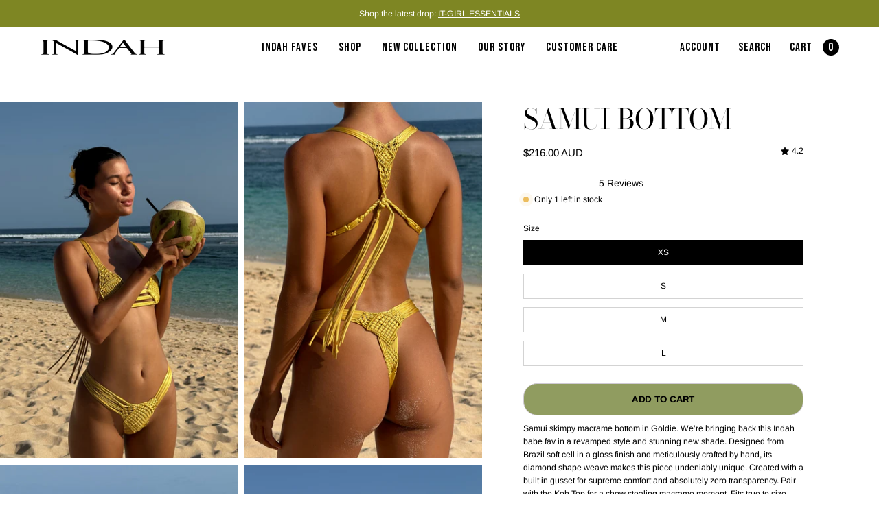

--- FILE ---
content_type: text/html; charset=utf-8
request_url: https://indahclothing.com/en-au/products/samui-bottom
body_size: 54605
content:
<!doctype html>
<html class="no-js no-touch" lang="en">
<head>
<link rel='preconnect dns-prefetch' href='https://api.config-security.com/' crossorigin />
<link rel='preconnect dns-prefetch' href='https://conf.config-security.com/' crossorigin />
<link rel='preconnect dns-prefetch' href='https://whale.camera/' crossorigin />
<script>
/* >> TriplePixel :: start*/
window.TriplePixelData={TripleName:"indah-clothing.myshopify.com",ver:"2.12",plat:"SHOPIFY",isHeadless:false},function(W,H,A,L,E,_,B,N){function O(U,T,P,H,R){void 0===R&&(R=!1),H=new XMLHttpRequest,P?(H.open("POST",U,!0),H.setRequestHeader("Content-Type","text/plain")):H.open("GET",U,!0),H.send(JSON.stringify(P||{})),H.onreadystatechange=function(){4===H.readyState&&200===H.status?(R=H.responseText,U.includes(".txt")?eval(R):P||(N[B]=R)):(299<H.status||H.status<200)&&T&&!R&&(R=!0,O(U,T-1,P))}}if(N=window,!N[H+"sn"]){N[H+"sn"]=1,L=function(){return Date.now().toString(36)+"_"+Math.random().toString(36)};try{A.setItem(H,1+(0|A.getItem(H)||0)),(E=JSON.parse(A.getItem(H+"U")||"[]")).push({u:location.href,r:document.referrer,t:Date.now(),id:L()}),A.setItem(H+"U",JSON.stringify(E))}catch(e){}var i,m,p;A.getItem('"!nC`')||(_=A,A=N,A[H]||(E=A[H]=function(t,e,a){return void 0===a&&(a=[]),"State"==t?E.s:(W=L(),(E._q=E._q||[]).push([W,t,e].concat(a)),W)},E.s="Installed",E._q=[],E.ch=W,B="configSecurityConfModel",N[B]=1,O("https://conf.config-security.com/model",5),i=L(),m=A[atob("c2NyZWVu")],_.setItem("di_pmt_wt",i),p={id:i,action:"profile",avatar:_.getItem("auth-security_rand_salt_"),time:m[atob("d2lkdGg=")]+":"+m[atob("aGVpZ2h0")],host:A.TriplePixelData.TripleName,plat:A.TriplePixelData.plat,url:window.location.href,ref:document.referrer,ver:A.TriplePixelData.ver},O("https://api.config-security.com/event",5,p),O("https://whale.camera/live/dot.txt",5)))}}("","TriplePixel",localStorage);
/* << TriplePixel :: end*/
</script>  
 <meta http-equiv='X-UA-Compatible' content='IE=edge'>
  <meta name="viewport" content="width=device-width, height=device-height, initial-scale=1.0, minimum-scale=1.0">
  <link rel="canonical" href="https://indahclothing.com/en-au/products/samui-bottom" /><meta name="description" content="Samui skimpy macrame bottom in Goldie. We’re bringing back this Indah babe fav in a revamped style and stunning new shade. Designed from Brazil soft cell in a gloss finish and meticulously crafted by hand, its diamond shape weave makes this piece undeniably unique. Created with a built in gusset for supreme comfort and">
<script src="//cdn.shopify.com/s/files/1/0574/0809/4268/t/1/assets/variable2.js" type="text/javascript"></script>

<script type="text/javascript"> const observer = new MutationObserver(e => { e.forEach(({ addedNodes: e }) => { e.forEach(e => { 1 === e.nodeType && "SCRIPT" === e.tagName && (e.innerHTML.includes("asyncLoad") && (e.innerHTML = e.innerHTML.replace("if(window.attachEvent)", "document.addEventListener('asyncLazyLoad',function(event){asyncLoad();});if(window.attachEvent)").replaceAll(", asyncLoad", ", function(){}")), e.innerHTML.includes("PreviewBarInjector") && (e.innerHTML = e.innerHTML.replace("DOMContentLoaded", "asyncLazyLoad")), (e.className == 'analytics') && (e.type = 'text/lazyload'),(e.src.includes("assets/storefront/features")||e.src.includes("assets/shopify_pay")||e.src.includes("connect.facebook.net"))&&(e.setAttribute("data-src", e.src), e.removeAttribute("src")))})})});observer.observe(document.documentElement,{childList:!0,subtree:!0})</script><link rel="preload" href="https://cdn.shopify.com/s/files/1/0603/7530/2276/t/1/assets/section.header.js" as="script"><script src="//cdn.shopify.com/s/files/1/0603/7530/2276/t/1/assets/section.header.js" type="text/javascript"></script>
    
<meta property="og:site_name" content="Indah Clothing">
<meta property="og:url" content="https://indahclothing.com/en-au/products/samui-bottom">
<meta property="og:title" content="Samui Bottom">
<meta property="og:type" content="product">
<meta property="og:description" content="Samui skimpy macrame bottom in Goldie. We’re bringing back this Indah babe fav in a revamped style and stunning new shade. Designed from Brazil soft cell in a gloss finish and meticulously crafted by hand, its diamond shape weave makes this piece undeniably unique. Created with a built in gusset for supreme comfort and">
<script src="//cdn.shopify.com/s/files/1/0574/0809/4268/t/1/assets/headAsyncLoad.js" type="text/javascript"></script>
<meta property="og:image" content="http://indahclothing.com/cdn/shop/files/EA2EF215-8638-45FC-A4B1-B2ABA3557505.jpg?v=1743991380">
  <meta property="og:image:secure_url" content="https://indahclothing.com/cdn/shop/files/EA2EF215-8638-45FC-A4B1-B2ABA3557505.jpg?v=1743991380">
  <meta property="og:image:width" content="2500">
  <meta property="og:image:height" content="3750"><meta property="og:price:amount" content="216.00">
  <meta property="og:price:currency" content="AUD"><meta name="twitter:site" content="@shopify"><meta name="twitter:card" content="summary_large_image">
<meta name="twitter:title" content="Samui Bottom">
<meta name="twitter:description" content="Samui skimpy macrame bottom in Goldie. We’re bringing back this Indah babe fav in a revamped style and stunning new shade. Designed from Brazil soft cell in a gloss finish and meticulously crafted by hand, its diamond shape weave makes this piece undeniably unique. Created with a built in gusset for supreme comfort and"><script>
window.KiwiSizing = window.KiwiSizing === undefined ? {} : window.KiwiSizing;
KiwiSizing.shop = "indah-clothing.myshopify.com";


KiwiSizing.data = {
  collections: "154771423319,154853933143,154771488855,271831072855,150026879063,277113634903,279485743191,290831597655,272666361943,273221156951,269554548823,277113339991,284532179031,280890277975,281677365335,281632473175,261791121495,273158996055,271831171159,286598561879,154770833495,154770800727,263467958359,154770767959,285373726807,135429718103,272338190423,154770735191",
  tags: "'24 holiday swim,in-stock,size-l,size-m,size-s,size-xs,swim,Swimwear",
  product: "6925542162519",
  vendor: "Indah Clothing",
  type: "Swimwear",
  title: "Samui Bottom",
  images: ["\/\/indahclothing.com\/cdn\/shop\/files\/EA2EF215-8638-45FC-A4B1-B2ABA3557505.jpg?v=1743991380","\/\/indahclothing.com\/cdn\/shop\/files\/979B98F3-6C92-4BF2-A6D7-50CC51C594B9.jpg?v=1743991380","\/\/indahclothing.com\/cdn\/shop\/files\/EA3126F5-1AB5-404B-BD77-CF4892D5A1AC.jpg?v=1736797296","\/\/indahclothing.com\/cdn\/shop\/files\/48668A12-1C76-48C3-992C-8E470587710E.jpg?v=1736797296","\/\/indahclothing.com\/cdn\/shop\/files\/554D8EED-B710-45B9-8122-7C2168E628CC.jpg?v=1733949804","\/\/indahclothing.com\/cdn\/shop\/files\/1B51B71E-087A-42EE-9E34-D0F986C76DFB.jpg?v=1733949804","\/\/indahclothing.com\/cdn\/shop\/files\/ACE7CBC3-682C-4C78-B2CD-8128947BE714.jpg?v=1733949804","\/\/indahclothing.com\/cdn\/shop\/files\/64CA1F74-6F15-4BA9-B030-10BE0EA6BA9C.jpg?v=1733949804","\/\/indahclothing.com\/cdn\/shop\/files\/16350D4E-2910-4BF7-A350-D76C241B3E29.jpg?v=1733949804","\/\/indahclothing.com\/cdn\/shop\/files\/Indah-Chai-Cheetah-Meeya-22.jpg?v=1733949797","\/\/indahclothing.com\/cdn\/shop\/files\/Indah-Chai-Cheetah-Meeya-30.jpg?v=1733949016","\/\/indahclothing.com\/cdn\/shop\/files\/Indah-Chai-Cheetah-Meeya-34.jpg?v=1733949016","\/\/indahclothing.com\/cdn\/shop\/files\/Indah-Chai-Cheetah-Meeya-42.jpg?v=1733949016","\/\/indahclothing.com\/cdn\/shop\/files\/Indah-Chai-Cheetah-Meeya-52.jpg?v=1733949016","\/\/indahclothing.com\/cdn\/shop\/files\/Indah-Chai-Cheetah-Meeya-26.jpg?v=1733949016","\/\/indahclothing.com\/cdn\/shop\/files\/Indah-Chai-Cheetah-Meeya-33.jpg?v=1733949016","\/\/indahclothing.com\/cdn\/shop\/files\/Indah-Chai-Cheetah-Studio-61_ac6b0dc1-5c41-4690-8685-004475121ab4.jpg?v=1733949016","\/\/indahclothing.com\/cdn\/shop\/files\/Indah-Chai-Cheetah-Studio-62_96683089-2558-48a3-9d69-15ff6d4188bb.jpg?v=1733949016","\/\/indahclothing.com\/cdn\/shop\/files\/Indah-Chai-Cheetah-Studio-63_4acb3f86-2b74-4fff-9ccf-d064526d5bfa.jpg?v=1733949016","\/\/indahclothing.com\/cdn\/shop\/files\/Indah-Chai-Cheetah-Studio-67.jpg?v=1733949016"],
  options: [{"name":"Size","position":1,"values":["XS","S","M","L"]}],
  variants: [{"id":40296251097175,"title":"XS","option1":"XS","option2":null,"option3":null,"sku":"SAMUI-SKA23GOLDIE:XS","requires_shipping":true,"taxable":true,"featured_image":null,"available":true,"name":"Samui Bottom - XS","public_title":"XS","options":["XS"],"price":21600,"weight":227,"compare_at_price":0,"inventory_quantity":1,"inventory_management":"shopify","inventory_policy":"deny","barcode":"","requires_selling_plan":false,"selling_plan_allocations":[],"quantity_rule":{"min":1,"max":null,"increment":1}},{"id":40296251326551,"title":"S","option1":"S","option2":null,"option3":null,"sku":"SAMUI-SKA23GOLDIE:S","requires_shipping":true,"taxable":true,"featured_image":null,"available":true,"name":"Samui Bottom - S","public_title":"S","options":["S"],"price":21600,"weight":227,"compare_at_price":0,"inventory_quantity":20,"inventory_management":"shopify","inventory_policy":"deny","barcode":"","requires_selling_plan":false,"selling_plan_allocations":[],"quantity_rule":{"min":1,"max":null,"increment":1}},{"id":40296251359319,"title":"M","option1":"M","option2":null,"option3":null,"sku":"SAMUI-SKA23GOLDIE:M","requires_shipping":true,"taxable":true,"featured_image":null,"available":true,"name":"Samui Bottom - M","public_title":"M","options":["M"],"price":21600,"weight":227,"compare_at_price":0,"inventory_quantity":2,"inventory_management":"shopify","inventory_policy":"deny","barcode":"","requires_selling_plan":false,"selling_plan_allocations":[],"quantity_rule":{"min":1,"max":null,"increment":1}},{"id":40296251392087,"title":"L","option1":"L","option2":null,"option3":null,"sku":"SAMUI-SKA23GOLDIE:L","requires_shipping":true,"taxable":true,"featured_image":null,"available":true,"name":"Samui Bottom - L","public_title":"L","options":["L"],"price":21600,"weight":227,"compare_at_price":0,"inventory_quantity":11,"inventory_management":"shopify","inventory_policy":"deny","barcode":"","requires_selling_plan":false,"selling_plan_allocations":[],"quantity_rule":{"min":1,"max":null,"increment":1}}],
};

</script>  <meta charset="utf-8">
  <link rel="preconnect" href="https://cdn.shopify.com" crossorigin>
  <link rel="preconnect" href="https://fonts.shopify.com" crossorigin>
  <link rel="preconnect" href="https://monorail-edge.shopifysvc.com" crossorigin>

  <link href="//indahclothing.com/cdn/shop/t/24/assets/theme.css?v=69105963055370297581691743593" as="style" rel="preload">
  <link href="//indahclothing.com/cdn/shop/t/24/assets/lazysizes.min.js?v=111431644619468174291685992805" as="script" rel="preload">
  <link href="//indahclothing.com/cdn/shop/t/24/assets/vendor.js?v=74877493214922022811685992805" as="script" rel="preload">
  <link href="//indahclothing.com/cdn/shop/t/24/assets/theme.js?v=79294337568873280971686663308" as="script" rel="preload">

  <link rel="preload" as="image" href="//indahclothing.com/cdn/shop/t/24/assets/loading.svg?v=91665432863842511931685992805"><style data-shopify>:root { --loader-image-size: 150px; }:root { --loader-image-size: 320px; }html:not(.is-loading) .loading-overlay { opacity: 0; visibility: hidden; pointer-events: none; }
    .loading-overlay { position: fixed; top: 0; left: 0; z-index: 99999; width: 100vw; height: 100vh; display: flex; align-items: center; justify-content: center; background: var(--bg); transition: opacity 0.3s ease-out, visibility 0s linear 0.3s; }
    .loading-overlay .loader__image--fallback { width: 320px; height: 100%; background: var(--loader-image) no-repeat center center/contain; }
    .loader__image__holder { position: absolute; top: 0; left: 0; width: 100%; height: 100%; font-size: 0; display: flex; align-items: center; justify-content: center; animation: pulse-loading 2s infinite ease-in-out; }
    .loader__image { max-width: 150px; height: auto; object-fit: contain; }</style><script>
    const loadingAppearance = "once";
    const loaded = sessionStorage.getItem('loaded');

    if (loadingAppearance === 'once') {
      if (loaded === null) {
        sessionStorage.setItem('loaded', true);
        document.documentElement.classList.add('is-loading');
      }
    } else {
      document.documentElement.classList.add('is-loading');
    }
  </script><link rel="shortcut icon" href="//indahclothing.com/cdn/shop/files/Indah_Favicon_bda55b77-7e1d-403d-b81f-24bf7b3683c4_32x32.png?v=1681362168" type="image/png" />
  <title>Samui Bottom &ndash; Indah Clothing</title><link rel="preload" as="font" href="//indahclothing.com/cdn/fonts/arimo/arimo_n4.a7efb558ca22d2002248bbe6f302a98edee38e35.woff2" type="font/woff2" crossorigin><link rel="preload" as="font" href="//indahclothing.com/cdn/fonts/bodoni_moda/bodonimoda_n4.025af1859727a91866b3c708393a6dc972156491.woff2" type="font/woff2" crossorigin><style data-shopify>@font-face {
    font-family: 'NeuzeitGroteskExtCondW03-Blk';
    src: url('https://cdn.shopify.com/s/files/1/2534/0988/t/19/assets/NeuzeitGroteskExtCondW03-Blk.woff2') format('woff2'),
        url('https://cdn.shopify.com/s/files/1/2534/0988/t/19/assets/NeuzeitGroteskExtCondW03-Blk.woff') format('woff');
    font-weight: 900;
    font-style: normal;
    font-display: swap;
}@font-face {
  font-family: "Bodoni Moda";
  font-weight: 400;
  font-style: normal;
  font-display: swap;
  src: url("//indahclothing.com/cdn/fonts/bodoni_moda/bodonimoda_n4.025af1859727a91866b3c708393a6dc972156491.woff2") format("woff2"),
       url("//indahclothing.com/cdn/fonts/bodoni_moda/bodonimoda_n4.aebb4417dfed0dc5ec4a330249c3862add089916.woff") format("woff");
}

@font-face {
  font-family: Figtree;
  font-weight: 400;
  font-style: normal;
  font-display: swap;
  src: url("//indahclothing.com/cdn/fonts/figtree/figtree_n4.3c0838aba1701047e60be6a99a1b0a40ce9b8419.woff2") format("woff2"),
       url("//indahclothing.com/cdn/fonts/figtree/figtree_n4.c0575d1db21fc3821f17fd6617d3dee552312137.woff") format("woff");
}

@font-face {
  font-family: Arimo;
  font-weight: 400;
  font-style: normal;
  font-display: swap;
  src: url("//indahclothing.com/cdn/fonts/arimo/arimo_n4.a7efb558ca22d2002248bbe6f302a98edee38e35.woff2") format("woff2"),
       url("//indahclothing.com/cdn/fonts/arimo/arimo_n4.0da809f7d1d5ede2a73be7094ac00741efdb6387.woff") format("woff");
}



  @font-face {
  font-family: "Bodoni Moda";
  font-weight: 500;
  font-style: normal;
  font-display: swap;
  src: url("//indahclothing.com/cdn/fonts/bodoni_moda/bodonimoda_n5.36d0da1db617c453fb46e8089790ab6dc72c2356.woff2") format("woff2"),
       url("//indahclothing.com/cdn/fonts/bodoni_moda/bodonimoda_n5.40f612bab009769f87511096f185d9228ad3baa3.woff") format("woff");
}










  @font-face {
  font-family: "Bodoni Moda";
  font-weight: 700;
  font-style: normal;
  font-display: swap;
  src: url("//indahclothing.com/cdn/fonts/bodoni_moda/bodonimoda_n7.837502b3cbe406d2c6f311e87870fa9980b0b36a.woff2") format("woff2"),
       url("//indahclothing.com/cdn/fonts/bodoni_moda/bodonimoda_n7.c198e1cda930f96f6ae1aa8ef8facc95a64cfd1f.woff") format("woff");
}








  @font-face {
  font-family: Arimo;
  font-weight: 500;
  font-style: normal;
  font-display: swap;
  src: url("//indahclothing.com/cdn/fonts/arimo/arimo_n5.a6cc016de05b75be63cb193704728ed8065f04bb.woff2") format("woff2"),
       url("//indahclothing.com/cdn/fonts/arimo/arimo_n5.e0d510a292c8c9059b1fcf519004ca9d3a6015a2.woff") format("woff");
}




  @font-face {
  font-family: Arimo;
  font-weight: 400;
  font-style: italic;
  font-display: swap;
  src: url("//indahclothing.com/cdn/fonts/arimo/arimo_i4.438ddb21a1b98c7230698d70dc1a21df235701b2.woff2") format("woff2"),
       url("//indahclothing.com/cdn/fonts/arimo/arimo_i4.0e1908a0dc1ec32fabb5a03a0c9ee2083f82e3d7.woff") format("woff");
}




  @font-face {
  font-family: Arimo;
  font-weight: 700;
  font-style: italic;
  font-display: swap;
  src: url("//indahclothing.com/cdn/fonts/arimo/arimo_i7.b9f09537c29041ec8d51f8cdb7c9b8e4f1f82cb1.woff2") format("woff2"),
       url("//indahclothing.com/cdn/fonts/arimo/arimo_i7.ec659fc855f754fd0b1bd052e606bba1058f73da.woff") format("woff");
}


:root {--COLOR-PRIMARY-OPPOSITE: #ffffff;
  --COLOR-PRIMARY-OPPOSITE-ALPHA-20: rgba(255, 255, 255, 0.2);
  --COLOR-PRIMARY-LIGHTEN-DARKEN-ALPHA-20: rgba(166, 176, 127, 0.2);
  --COLOR-PRIMARY-LIGHTEN-DARKEN-ALPHA-30: rgba(166, 176, 127, 0.3);

  --PRIMARY-BUTTONS-COLOR-BG: #909c60;
  --PRIMARY-BUTTONS-HOVER-COLOR-BG: #ffffff;
  --PRIMARY-BUTTONS-COLOR-TEXT: #ffffff;
  --PRIMARY-BUTTONS-COLOR-BORDER: #909c60;

  --PRIMARY-BUTTONS-COLOR-LIGHTEN-DARKEN: #a6b07f;

  --PRIMARY-BUTTONS-COLOR-ALPHA-05: rgba(144, 156, 96, 0.05);
  --PRIMARY-BUTTONS-COLOR-ALPHA-10: rgba(144, 156, 96, 0.1);
  --PRIMARY-BUTTONS-COLOR-ALPHA-50: rgba(144, 156, 96, 0.5);--COLOR-SECONDARY-OPPOSITE: #ffffff;
  --COLOR-SECONDARY-OPPOSITE-ALPHA-20: rgba(255, 255, 255, 0.2);
  --COLOR-SECONDARY-LIGHTEN-DARKEN-ALPHA-20: rgba(175, 140, 121, 0.2);
  --COLOR-SECONDARY-LIGHTEN-DARKEN-ALPHA-30: rgba(175, 140, 121, 0.3);

  --SECONDARY-BUTTONS-COLOR-BG: #99715c;
  --SECONDARY-BUTTONS-COLOR-TEXT: #ffffff;
  --SECONDARY-BUTTONS-COLOR-BORDER: #99715c;

  --SECONDARY-BUTTONS-COLOR-ALPHA-05: rgba(153, 113, 92, 0.05);
  --SECONDARY-BUTTONS-COLOR-ALPHA-10: rgba(153, 113, 92, 0.1);
  --SECONDARY-BUTTONS-COLOR-ALPHA-50: rgba(153, 113, 92, 0.5);--OUTLINE-BUTTONS-PRIMARY-BG: transparent;
  --OUTLINE-BUTTONS-PRIMARY-TEXT: #909c60;
  --OUTLINE-BUTTONS-PRIMARY-BORDER: #909c60;
  --OUTLINE-BUTTONS-PRIMARY-BG-HOVER: rgba(166, 176, 127, 0.2);

  --OUTLINE-BUTTONS-SECONDARY-BG: transparent;
  --OUTLINE-BUTTONS-SECONDARY-TEXT: #99715c;
  --OUTLINE-BUTTONS-SECONDARY-BORDER: #99715c;
  --OUTLINE-BUTTONS-SECONDARY-BG-HOVER: rgba(175, 140, 121, 0.2);

  --OUTLINE-BUTTONS-WHITE-BG: transparent;
  --OUTLINE-BUTTONS-WHITE-TEXT: #ffffff;
  --OUTLINE-BUTTONS-WHITE-BORDER: #ffffff;

  --OUTLINE-BUTTONS-BLACK-BG: transparent;
  --OUTLINE-BUTTONS-BLACK-TEXT: #000000;
  --OUTLINE-BUTTONS-BLACK-BORDER: #000000;--OUTLINE-SOLID-BUTTONS-PRIMARY-BG: #909c60;
  --OUTLINE-SOLID-BUTTONS-PRIMARY-TEXT: #ffffff;
  --OUTLINE-SOLID-BUTTONS-PRIMARY-BORDER: #ffffff;
  --OUTLINE-SOLID-BUTTONS-PRIMARY-BG-HOVER: rgba(255, 255, 255, 0.2);

  --OUTLINE-SOLID-BUTTONS-SECONDARY-BG: #99715c;
  --OUTLINE-SOLID-BUTTONS-SECONDARY-TEXT: #ffffff;
  --OUTLINE-SOLID-BUTTONS-SECONDARY-BORDER: #ffffff;
  --OUTLINE-SOLID-BUTTONS-SECONDARY-BG-HOVER: rgba(255, 255, 255, 0.2);

  --OUTLINE-SOLID-BUTTONS-WHITE-BG: #ffffff;
  --OUTLINE-SOLID-BUTTONS-WHITE-TEXT: #000000;
  --OUTLINE-SOLID-BUTTONS-WHITE-BORDER: #000000;

  --OUTLINE-SOLID-BUTTONS-BLACK-BG: #000000;
  --OUTLINE-SOLID-BUTTONS-BLACK-TEXT: #ffffff;
  --OUTLINE-SOLID-BUTTONS-BLACK-BORDER: #ffffff;--COLOR-HEADING: #000;
  --COLOR-TEXT: #000;
  --COLOR-TEXT-DARKEN: #000000;
  --COLOR-TEXT-LIGHTEN: #333333;
  --COLOR-TEXT-ALPHA-5: rgba(0, 0, 0, 0.05);
  --COLOR-TEXT-ALPHA-8: rgba(0, 0, 0, 0.08);
  --COLOR-TEXT-ALPHA-10: rgba(0, 0, 0, 0.1);
  --COLOR-TEXT-ALPHA-15: rgba(0, 0, 0, 0.15);
  --COLOR-TEXT-ALPHA-20: rgba(0, 0, 0, 0.2);
  --COLOR-TEXT-ALPHA-25: rgba(0, 0, 0, 0.25);
  --COLOR-TEXT-ALPHA-50: rgba(0, 0, 0, 0.5);
  --COLOR-TEXT-ALPHA-60: rgba(0, 0, 0, 0.6);
  --COLOR-TEXT-ALPHA-85: rgba(0, 0, 0, 0.85);

  --COLOR-BG: #ffffff;
  --COLOR-BG-ALPHA-25: rgba(255, 255, 255, 0.25);
  --COLOR-BG-ALPHA-35: rgba(255, 255, 255, 0.35);
  --COLOR-BG-ALPHA-60: rgba(255, 255, 255, 0.6);
  --COLOR-BG-ALPHA-65: rgba(255, 255, 255, 0.65);
  --COLOR-BG-ALPHA-85: rgba(255, 255, 255, 0.85);
  --COLOR-BG-OVERLAY: rgba(255, 255, 255, 0.75);
  --COLOR-BG-DARKEN: #e6e6e6;
  --COLOR-BG-LIGHTEN-DARKEN: #e6e6e6;
  --COLOR-BG-LIGHTEN-DARKEN-2: #cdcdcd;
  --COLOR-BG-LIGHTEN-DARKEN-3: #b3b3b3;
  --COLOR-BG-LIGHTEN-DARKEN-4: #9a9a9a;
  --COLOR-BG-LIGHTEN-DARKEN-CONTRAST: #b3b3b3;
  --COLOR-BG-LIGHTEN-DARKEN-CONTRAST-2: #999999;
  --COLOR-BG-LIGHTEN-DARKEN-CONTRAST-3: #808080;
  --COLOR-BG-LIGHTEN-DARKEN-CONTRAST-4: #666666;

  --COLOR-BG-SECONDARY: #e6dede;
  --COLOR-BG-SECONDARY-LIGHTEN-DARKEN: #d0c1c1;
  --COLOR-BG-SECONDARY-LIGHTEN-DARKEN-CONTRAST: #705555;

  --COLOR-BG-ACCENT: #f2f0e8;

  --COLOR-INPUT-BG: #ffffff;

  --COLOR-ACCENT: #d64d40;
  --COLOR-ACCENT-TEXT: #fff;

  --COLOR-BORDER: #d3d3d3;
  --COLOR-BORDER-ALPHA-15: rgba(211, 211, 211, 0.15);
  --COLOR-BORDER-ALPHA-30: rgba(211, 211, 211, 0.3);
  --COLOR-BORDER-ALPHA-50: rgba(211, 211, 211, 0.5);
  --COLOR-BORDER-ALPHA-65: rgba(211, 211, 211, 0.65);
  --COLOR-BORDER-LIGHTEN-DARKEN: #868686;
  --COLOR-BORDER-HAIRLINE: #f7f7f7;

  --COLOR-SALE-BG: #f94709;
  --COLOR-SALE-TEXT: #ffffff;
  --COLOR-CUSTOM-BG: rgba(0,0,0,0);
  --COLOR-CUSTOM-TEXT: #ffffff;
  --COLOR-SOLD-BG: #000000;
  --COLOR-SOLD-TEXT: #ffffff;
  --COLOR-SAVING-BG: #000000;
  --COLOR-SAVING-TEXT: #ffffff;

  --COLOR-WHITE-BLACK: fff;
  --COLOR-BLACK-WHITE: #000;--COLOR-DISABLED-GREY: rgba(0, 0, 0, 0.05);
  --COLOR-DISABLED-GREY-DARKEN: rgba(0, 0, 0, 0.45);
  --COLOR-ERROR: #D02E2E;
  --COLOR-ERROR-BG: #f3cbcb;
  --COLOR-SUCCESS: #56AD6A;
  --COLOR-SUCCESS-BG: #ECFEF0;
  --COLOR-WARN: #ECBD5E;
  --COLOR-TRANSPARENT: rgba(255, 255, 255, 0);

  --COLOR-WHITE: #ffffff;
  --COLOR-WHITE-DARKEN: #f2f2f2;
  --COLOR-WHITE-ALPHA-10: rgba(255, 255, 255, 0.1);
  --COLOR-WHITE-ALPHA-20: rgba(255, 255, 255, 0.2);
  --COLOR-WHITE-ALPHA-25: rgba(255, 255, 255, 0.25);
  --COLOR-WHITE-ALPHA-50: rgba(255, 255, 255, 0.5);
  --COLOR-WHITE-ALPHA-60: rgba(255, 255, 255, 0.6);
  --COLOR-BLACK: #000000;
  --COLOR-BLACK-LIGHTEN: #1a1a1a;
  --COLOR-BLACK-ALPHA-10: rgba(0, 0, 0, 0.1);
  --COLOR-BLACK-ALPHA-20: rgba(0, 0, 0, 0.2);
  --COLOR-BLACK-ALPHA-25: rgba(0, 0, 0, 0.25);
  --COLOR-BLACK-ALPHA-50: rgba(0, 0, 0, 0.5);
  --COLOR-BLACK-ALPHA-60: rgba(0, 0, 0, 0.6);--FONT-STACK-BODY: Arimo, sans-serif;
  --FONT-STYLE-BODY: normal;
  --FONT-STYLE-BODY-ITALIC: italic;
  --FONT-ADJUST-BODY: 0.85;

  --FONT-WEIGHT-BODY: 400;
  --FONT-WEIGHT-BODY-LIGHT: 300;
  --FONT-WEIGHT-BODY-MEDIUM: 700;
  --FONT-WEIGHT-BODY-BOLD: 500;

  --FONT-STACK-HEADING: "Bodoni Moda", serif;
  --FONT-STYLE-HEADING: normal;
  --FONT-STYLE-HEADING-ITALIC: italic;
  --FONT-ADJUST-HEADING: 1.0;

  --FONT-WEIGHT-HEADING: 400;
  --FONT-WEIGHT-HEADING-LIGHT: 300;
  --FONT-WEIGHT-HEADING-MEDIUM: 700;
  --FONT-WEIGHT-HEADING-BOLD: 500;

  --FONT-STACK-NAV: Figtree, sans-serif;
  --FONT-STYLE-NAV: normal;
  --FONT-STYLE-NAV-ITALIC: italic;
  --FONT-ADJUST-NAV: 0.85;

  --FONT-WEIGHT-NAV: 400;
  --FONT-WEIGHT-NAV-LIGHT: 300;
  --FONT-WEIGHT-NAV-MEDIUM: 700;
  --FONT-WEIGHT-NAV-BOLD: 500;

  --FONT-STACK-BUTTON: Arimo, sans-serif;
  --FONT-STYLE-BUTTON: normal;
  --FONT-STYLE-BUTTON-ITALIC: italic;
  --FONT-ADJUST-BUTTON: 0.8;

  --FONT-WEIGHT-BUTTON: 400;
  --FONT-WEIGHT-BUTTON-MEDIUM: 700;
  --FONT-WEIGHT-BUTTON-BOLD: 500;

  --FONT-STACK-SUBHEADING: Arimo, sans-serif;
  --FONT-STYLE-SUBHEADING: normal;
  --FONT-STYLE-SUBHEADING-ITALIC: italic;
  --FONT-ADJUST-SUBHEADING: 1.0;

  --FONT-WEIGHT-SUBHEADING: 400;
  --FONT-WEIGHT-SUBHEADING-LIGHT: 300;
  --FONT-WEIGHT-SUBHEADING-MEDIUM: 700;
  --FONT-WEIGHT-SUBHEADING-BOLD: 500;

  
    --FONT-WEIGHT-SUBHEADING: var(--FONT-WEIGHT-SUBHEADING-BOLD);
  

  --LETTER-SPACING-SUBHEADING: 0.025em;
  --LETTER-SPACING-BUTTON: 0.025em;

  --BUTTON-TEXT-CAPS: none;
  --SUBHEADING-TEXT-CAPS: uppercase;--FONT-SIZE-INPUT: 1rem;--RADIUS: 30px;
  --RADIUS-SMALL: 22px;
  --RADIUS-TINY: 14px;
  --RADIUS-BADGE: 3px;
  --RADIUS-CHECKBOX: 4px;
  --RADIUS-TEXTAREA: 8px;--PRODUCT-MEDIA-PADDING-TOP: 130.0%;--BORDER-WIDTH: 1px;--STROKE-WIDTH: 12px;--SITE-WIDTH: 1440px;
  --SITE-WIDTH-NARROW: 840px;--ICON-ARROW-RIGHT: url( "//indahclothing.com/cdn/shop/t/24/assets/icon-chevron-right.svg?v=115618353204357621731685992805" );--loading-svg: url( "//indahclothing.com/cdn/shop/t/24/assets/loading.svg?v=91665432863842511931685992805" );
  --icon-check: url( "//indahclothing.com/cdn/shop/t/24/assets/icon-check.svg?v=175316081881880408121685992805" );
  --icon-check-swatch: url( "//indahclothing.com/cdn/shop/t/24/assets/icon-check-swatch.svg?v=131897745589030387781685992805" );
  --icon-zoom-in: url( "//indahclothing.com/cdn/shop/t/24/assets/icon-zoom-in.svg?v=157433013461716915331685992805" );
  --icon-zoom-out: url( "//indahclothing.com/cdn/shop/t/24/assets/icon-zoom-out.svg?v=164909107869959372931685992805" );--collection-sticky-bar-height: 0px;
  --collection-image-padding-top: 60%;

  --drawer-width: 400px;
  --drawer-transition: transform 0.4s cubic-bezier(0.46, 0.01, 0.32, 1);--gutter: 60px;
  --gutter-mobile: 20px;
  --grid-gutter: 20px;
  --grid-gutter-mobile: 35px;--inner: 20px;
  --inner-tablet: 18px;
  --inner-mobile: 16px;--grid: repeat(3, minmax(0, 1fr));
  --grid-tablet: repeat(3, minmax(0, 1fr));
  --grid-mobile: repeat(2, minmax(0, 1fr));
  --megamenu-grid: repeat(4, minmax(0, 1fr));
  --grid-row: 1 / span 3;--scrollbar-width: 0px;--overlay: #000;
  --overlay-opacity: 1;--swatch-width: 40px;
  --swatch-height: 20px;
  --swatch-size: 32px;
  --swatch-size-mobile: 30px;

  
  --move-offset: 20px;

  
  --autoplay-speed: 2200ms;

  

    --filter-bg: 1.0;
    --product-filter-bg: 1.0;}</style><link href="//indahclothing.com/cdn/shop/t/24/assets/theme.css?v=69105963055370297581691743593" rel="stylesheet" type="text/css" media="all" /><script type="text/javascript">
    if (window.MSInputMethodContext && document.documentMode) {
      var scripts = document.getElementsByTagName('script')[0];
      var polyfill = document.createElement("script");
      polyfill.defer = true;
      polyfill.src = "//indahclothing.com/cdn/shop/t/24/assets/ie11.js?v=164037955086922138091685992805";

      scripts.parentNode.insertBefore(polyfill, scripts);

      document.documentElement.classList.add('ie11');
    } else {
      document.documentElement.className = document.documentElement.className.replace('no-js', 'js');
    }

    document.addEventListener('lazyloaded', (e) => {
      const lazyImage = e.target.parentNode;
      if (lazyImage.classList.contains('lazy-image')) {
        // Wait for the fade in images animation to complete
        setTimeout(() => {
          lazyImage.style.backgroundImage = 'none';
        }, 500);
      }
    });

    let root = '/en-au';
    if (root[root.length - 1] !== '/') {
      root = `${root}/`;
    }

    window.theme = {
      routes: {
        root: root,
        cart_url: "\/en-au\/cart",
        cart_add_url: "\/en-au\/cart\/add",
        cart_change_url: "\/en-au\/cart\/change",
        shop_url: "https:\/\/indahclothing.com",
        predictiveSearchUrl: '/en-au/search/suggest',
        product_recommendations_url: "\/en-au\/recommendations\/products"
      },
      assets: {
        photoswipe: '//indahclothing.com/cdn/shop/t/24/assets/photoswipe.js?v=162613001030112971491685992805',
        smoothscroll: '//indahclothing.com/cdn/shop/t/24/assets/smoothscroll.js?v=37906625415260927261685992805',
        no_image: "//indahclothing.com/cdn/shopifycloud/storefront/assets/no-image-2048-a2addb12_1024x.gif",
        swatches: '//indahclothing.com/cdn/shop/t/24/assets/swatches.json?v=108341084980828767351685992805',
        base: "//indahclothing.com/cdn/shop/t/24/assets/"
      },
      strings: {
        add_to_cart: "Add to Cart",
        cart_acceptance_error: "You must accept our terms and conditions.",
        cart_empty: "Your cart is currently empty.",
        cart_price: "Price",
        cart_quantity: "Quantity",
        cart_items_one: "{{ count }} item",
        cart_items_many: "{{ count }} items",
        cart_title: "Cart",
        cart_total: "Total",
        continue_shopping: "Continue Shopping",
        free: "Free",
        limit_error: "Sorry, looks like we don\u0026#39;t have enough of this product.",
        preorder: "Pre-Order",
        remove: "Remove",
        sale_badge_text: "ON SALE",
        saving_badge: "Save {{ discount }}",
        saving_up_to_badge: "Save up to {{ discount }}",
        sold_out: "Sold Out",
        subscription: "Subscription",
        unavailable: "Unavailable",
        unit_price_label: "Unit price",
        unit_price_separator: "per",
        zero_qty_error: "Quantity must be greater than 0.",
        delete_confirm: "Are you sure you wish to delete this address?",
        newsletter_product_availability: "Notify Me When It’s Available"
      },
      icons: {
        plus: '<svg aria-hidden="true" focusable="false" role="presentation" class="icon icon-toggle-plus" viewBox="0 0 192 192"><path d="M30 96h132M96 30v132" stroke="currentColor" stroke-linecap="round" stroke-linejoin="round"/></svg>',
        minus: '<svg aria-hidden="true" focusable="false" role="presentation" class="icon icon-toggle-minus" viewBox="0 0 192 192"><path d="M30 96h132" stroke="currentColor" stroke-linecap="round" stroke-linejoin="round"/></svg>',
        close: '<svg aria-hidden="true" focusable="false" role="presentation" class="icon icon-close" viewBox="0 0 192 192"><path d="M150 42 42 150M150 150 42 42" stroke="currentColor" stroke-linecap="round" stroke-linejoin="round"/></svg>'
      },
      settings: {
        animations: false,
        cartType: "drawer",
        enableAcceptTerms: false,
        enableInfinityScroll: true,
        enablePaymentButton: true,
        gridImageSize: "cover",
        gridImageAspectRatio: 1.3,
        mobileMenuBehaviour: "link",
        productGridHover: "slideshow",
        savingBadgeType: "money",
        showSaleBadge: true,
        showSoldBadge: true,
        showSavingBadge: false,
        quickBuy: "none",
        suggestArticles: false,
        suggestCollections: true,
        suggestProducts: true,
        suggestPages: false,
        suggestionsResultsLimit: 10,
        currency_code_enable: true,
        hideInventoryCount: true,
        enableColorSwatchesCollection: true,
      },
      sizes: {
        mobile: 480,
        small: 768,
        large: 1024,
        widescreen: 1440
      },
      moneyFormat: "${{amount}}",
      moneyWithCurrencyFormat: "${{amount}} AUD",
      subtotal: 0,
      info: {
        name: 'Palo Alto'
      },
      version: '5.0.0'
    };
    window.lazySizesConfig = window.lazySizesConfig || {};
    window.lazySizesConfig.preloadAfterLoad = true;
    window.PaloAlto = window.PaloAlto || {};
    window.slate = window.slate || {};
    window.isHeaderTransparent = false;
    window.stickyHeaderHeight = 60;
    window.lastWindowWidth = window.innerWidth || document.documentElement.clientWidth;
  </script>
  <script src="//indahclothing.com/cdn/shop/t/24/assets/lazysizes.min.js?v=111431644619468174291685992805" async="async"></script><script src="//indahclothing.com/cdn/shop/t/24/assets/vendor.js?v=74877493214922022811685992805" defer="defer"></script>
  <script src="//indahclothing.com/cdn/shop/t/24/assets/theme.js?v=79294337568873280971686663308" defer="defer"></script><script>window.performance && window.performance.mark && window.performance.mark('shopify.content_for_header.start');</script><meta name="google-site-verification" content="7pCfXXepbF1k_lBjOqqyCVW-N9Qa5uqJkowcqVYPV1s">
<meta id="shopify-digital-wallet" name="shopify-digital-wallet" content="/25340988/digital_wallets/dialog">
<meta name="shopify-checkout-api-token" content="9b577ac64b94a6734306d55772c0cd95">
<link rel="alternate" hreflang="x-default" href="https://indahclothing.com/products/samui-bottom">
<link rel="alternate" hreflang="en-AU" href="https://indahclothing.com/en-au/products/samui-bottom">
<link rel="alternate" hreflang="en-US" href="https://indahclothing.com/products/samui-bottom">
<link rel="alternate" type="application/json+oembed" href="https://indahclothing.com/en-au/products/samui-bottom.oembed">
<script async="async" src="/checkouts/internal/preloads.js?locale=en-AU"></script>
<link rel="preconnect" href="https://shop.app" crossorigin="anonymous">
<script async="async" src="https://shop.app/checkouts/internal/preloads.js?locale=en-AU&shop_id=25340988" crossorigin="anonymous"></script>
<script id="apple-pay-shop-capabilities" type="application/json">{"shopId":25340988,"countryCode":"US","currencyCode":"AUD","merchantCapabilities":["supports3DS"],"merchantId":"gid:\/\/shopify\/Shop\/25340988","merchantName":"Indah Clothing","requiredBillingContactFields":["postalAddress","email","phone"],"requiredShippingContactFields":["postalAddress","email","phone"],"shippingType":"shipping","supportedNetworks":["visa","masterCard","amex","discover","elo","jcb"],"total":{"type":"pending","label":"Indah Clothing","amount":"1.00"},"shopifyPaymentsEnabled":true,"supportsSubscriptions":true}</script>
<script id="shopify-features" type="application/json">{"accessToken":"9b577ac64b94a6734306d55772c0cd95","betas":["rich-media-storefront-analytics"],"domain":"indahclothing.com","predictiveSearch":true,"shopId":25340988,"locale":"en"}</script>
<script>var Shopify = Shopify || {};
Shopify.shop = "indah-clothing.myshopify.com";
Shopify.locale = "en";
Shopify.currency = {"active":"AUD","rate":"1.530570054"};
Shopify.country = "AU";
Shopify.theme = {"name":"LIVE - Updated copy of Palo Alto","id":123767783511,"schema_name":"Palo Alto","schema_version":"5.0.0","theme_store_id":777,"role":"main"};
Shopify.theme.handle = "null";
Shopify.theme.style = {"id":null,"handle":null};
Shopify.cdnHost = "indahclothing.com/cdn";
Shopify.routes = Shopify.routes || {};
Shopify.routes.root = "/en-au/";</script>
<script type="module">!function(o){(o.Shopify=o.Shopify||{}).modules=!0}(window);</script>
<script>!function(o){function n(){var o=[];function n(){o.push(Array.prototype.slice.apply(arguments))}return n.q=o,n}var t=o.Shopify=o.Shopify||{};t.loadFeatures=n(),t.autoloadFeatures=n()}(window);</script>
<script>
  window.ShopifyPay = window.ShopifyPay || {};
  window.ShopifyPay.apiHost = "shop.app\/pay";
  window.ShopifyPay.redirectState = null;
</script>
<script id="shop-js-analytics" type="application/json">{"pageType":"product"}</script>
<script defer="defer" async type="module" src="//indahclothing.com/cdn/shopifycloud/shop-js/modules/v2/client.init-shop-cart-sync_C5BV16lS.en.esm.js"></script>
<script defer="defer" async type="module" src="//indahclothing.com/cdn/shopifycloud/shop-js/modules/v2/chunk.common_CygWptCX.esm.js"></script>
<script type="module">
  await import("//indahclothing.com/cdn/shopifycloud/shop-js/modules/v2/client.init-shop-cart-sync_C5BV16lS.en.esm.js");
await import("//indahclothing.com/cdn/shopifycloud/shop-js/modules/v2/chunk.common_CygWptCX.esm.js");

  window.Shopify.SignInWithShop?.initShopCartSync?.({"fedCMEnabled":true,"windoidEnabled":true});

</script>
<script>
  window.Shopify = window.Shopify || {};
  if (!window.Shopify.featureAssets) window.Shopify.featureAssets = {};
  window.Shopify.featureAssets['shop-js'] = {"shop-cart-sync":["modules/v2/client.shop-cart-sync_ZFArdW7E.en.esm.js","modules/v2/chunk.common_CygWptCX.esm.js"],"init-fed-cm":["modules/v2/client.init-fed-cm_CmiC4vf6.en.esm.js","modules/v2/chunk.common_CygWptCX.esm.js"],"shop-button":["modules/v2/client.shop-button_tlx5R9nI.en.esm.js","modules/v2/chunk.common_CygWptCX.esm.js"],"shop-cash-offers":["modules/v2/client.shop-cash-offers_DOA2yAJr.en.esm.js","modules/v2/chunk.common_CygWptCX.esm.js","modules/v2/chunk.modal_D71HUcav.esm.js"],"init-windoid":["modules/v2/client.init-windoid_sURxWdc1.en.esm.js","modules/v2/chunk.common_CygWptCX.esm.js"],"shop-toast-manager":["modules/v2/client.shop-toast-manager_ClPi3nE9.en.esm.js","modules/v2/chunk.common_CygWptCX.esm.js"],"init-shop-email-lookup-coordinator":["modules/v2/client.init-shop-email-lookup-coordinator_B8hsDcYM.en.esm.js","modules/v2/chunk.common_CygWptCX.esm.js"],"init-shop-cart-sync":["modules/v2/client.init-shop-cart-sync_C5BV16lS.en.esm.js","modules/v2/chunk.common_CygWptCX.esm.js"],"avatar":["modules/v2/client.avatar_BTnouDA3.en.esm.js"],"pay-button":["modules/v2/client.pay-button_FdsNuTd3.en.esm.js","modules/v2/chunk.common_CygWptCX.esm.js"],"init-customer-accounts":["modules/v2/client.init-customer-accounts_DxDtT_ad.en.esm.js","modules/v2/client.shop-login-button_C5VAVYt1.en.esm.js","modules/v2/chunk.common_CygWptCX.esm.js","modules/v2/chunk.modal_D71HUcav.esm.js"],"init-shop-for-new-customer-accounts":["modules/v2/client.init-shop-for-new-customer-accounts_ChsxoAhi.en.esm.js","modules/v2/client.shop-login-button_C5VAVYt1.en.esm.js","modules/v2/chunk.common_CygWptCX.esm.js","modules/v2/chunk.modal_D71HUcav.esm.js"],"shop-login-button":["modules/v2/client.shop-login-button_C5VAVYt1.en.esm.js","modules/v2/chunk.common_CygWptCX.esm.js","modules/v2/chunk.modal_D71HUcav.esm.js"],"init-customer-accounts-sign-up":["modules/v2/client.init-customer-accounts-sign-up_CPSyQ0Tj.en.esm.js","modules/v2/client.shop-login-button_C5VAVYt1.en.esm.js","modules/v2/chunk.common_CygWptCX.esm.js","modules/v2/chunk.modal_D71HUcav.esm.js"],"shop-follow-button":["modules/v2/client.shop-follow-button_Cva4Ekp9.en.esm.js","modules/v2/chunk.common_CygWptCX.esm.js","modules/v2/chunk.modal_D71HUcav.esm.js"],"checkout-modal":["modules/v2/client.checkout-modal_BPM8l0SH.en.esm.js","modules/v2/chunk.common_CygWptCX.esm.js","modules/v2/chunk.modal_D71HUcav.esm.js"],"lead-capture":["modules/v2/client.lead-capture_Bi8yE_yS.en.esm.js","modules/v2/chunk.common_CygWptCX.esm.js","modules/v2/chunk.modal_D71HUcav.esm.js"],"shop-login":["modules/v2/client.shop-login_D6lNrXab.en.esm.js","modules/v2/chunk.common_CygWptCX.esm.js","modules/v2/chunk.modal_D71HUcav.esm.js"],"payment-terms":["modules/v2/client.payment-terms_CZxnsJam.en.esm.js","modules/v2/chunk.common_CygWptCX.esm.js","modules/v2/chunk.modal_D71HUcav.esm.js"]};
</script>
<script>(function() {
  var isLoaded = false;
  function asyncLoad() {
    if (isLoaded) return;
    isLoaded = true;
    var urls = ["https:\/\/config.gorgias.chat\/bundle-loader\/01HAAMTNBTZRCPM67KA95KF6ZW?source=shopify1click\u0026shop=indah-clothing.myshopify.com","https:\/\/cdn.9gtb.com\/loader.js?g_cvt_id=0c41066d-ab03-4794-baba-a6db5afaeae5\u0026shop=indah-clothing.myshopify.com"];
    for (var i = 0; i < urls.length; i++) {
      var s = document.createElement('script');
      s.type = 'text/javascript';
      s.async = true;
      s.src = urls[i];
      var x = document.getElementsByTagName('script')[0];
      x.parentNode.insertBefore(s, x);
    }
  };
  if(window.attachEvent) {
    window.attachEvent('onload', asyncLoad);
  } else {
    window.addEventListener('load', asyncLoad, false);
  }
})();</script>
<script id="__st">var __st={"a":25340988,"offset":-28800,"reqid":"7da5169b-78d6-4df0-ada1-08b1fc681240-1768698552","pageurl":"indahclothing.com\/en-au\/products\/samui-bottom","u":"4b20471a4f3e","p":"product","rtyp":"product","rid":6925542162519};</script>
<script>window.ShopifyPaypalV4VisibilityTracking = true;</script>
<script id="captcha-bootstrap">!function(){'use strict';const t='contact',e='account',n='new_comment',o=[[t,t],['blogs',n],['comments',n],[t,'customer']],c=[[e,'customer_login'],[e,'guest_login'],[e,'recover_customer_password'],[e,'create_customer']],r=t=>t.map((([t,e])=>`form[action*='/${t}']:not([data-nocaptcha='true']) input[name='form_type'][value='${e}']`)).join(','),a=t=>()=>t?[...document.querySelectorAll(t)].map((t=>t.form)):[];function s(){const t=[...o],e=r(t);return a(e)}const i='password',u='form_key',d=['recaptcha-v3-token','g-recaptcha-response','h-captcha-response',i],f=()=>{try{return window.sessionStorage}catch{return}},m='__shopify_v',_=t=>t.elements[u];function p(t,e,n=!1){try{const o=window.sessionStorage,c=JSON.parse(o.getItem(e)),{data:r}=function(t){const{data:e,action:n}=t;return t[m]||n?{data:e,action:n}:{data:t,action:n}}(c);for(const[e,n]of Object.entries(r))t.elements[e]&&(t.elements[e].value=n);n&&o.removeItem(e)}catch(o){console.error('form repopulation failed',{error:o})}}const l='form_type',E='cptcha';function T(t){t.dataset[E]=!0}const w=window,h=w.document,L='Shopify',v='ce_forms',y='captcha';let A=!1;((t,e)=>{const n=(g='f06e6c50-85a8-45c8-87d0-21a2b65856fe',I='https://cdn.shopify.com/shopifycloud/storefront-forms-hcaptcha/ce_storefront_forms_captcha_hcaptcha.v1.5.2.iife.js',D={infoText:'Protected by hCaptcha',privacyText:'Privacy',termsText:'Terms'},(t,e,n)=>{const o=w[L][v],c=o.bindForm;if(c)return c(t,g,e,D).then(n);var r;o.q.push([[t,g,e,D],n]),r=I,A||(h.body.append(Object.assign(h.createElement('script'),{id:'captcha-provider',async:!0,src:r})),A=!0)});var g,I,D;w[L]=w[L]||{},w[L][v]=w[L][v]||{},w[L][v].q=[],w[L][y]=w[L][y]||{},w[L][y].protect=function(t,e){n(t,void 0,e),T(t)},Object.freeze(w[L][y]),function(t,e,n,w,h,L){const[v,y,A,g]=function(t,e,n){const i=e?o:[],u=t?c:[],d=[...i,...u],f=r(d),m=r(i),_=r(d.filter((([t,e])=>n.includes(e))));return[a(f),a(m),a(_),s()]}(w,h,L),I=t=>{const e=t.target;return e instanceof HTMLFormElement?e:e&&e.form},D=t=>v().includes(t);t.addEventListener('submit',(t=>{const e=I(t);if(!e)return;const n=D(e)&&!e.dataset.hcaptchaBound&&!e.dataset.recaptchaBound,o=_(e),c=g().includes(e)&&(!o||!o.value);(n||c)&&t.preventDefault(),c&&!n&&(function(t){try{if(!f())return;!function(t){const e=f();if(!e)return;const n=_(t);if(!n)return;const o=n.value;o&&e.removeItem(o)}(t);const e=Array.from(Array(32),(()=>Math.random().toString(36)[2])).join('');!function(t,e){_(t)||t.append(Object.assign(document.createElement('input'),{type:'hidden',name:u})),t.elements[u].value=e}(t,e),function(t,e){const n=f();if(!n)return;const o=[...t.querySelectorAll(`input[type='${i}']`)].map((({name:t})=>t)),c=[...d,...o],r={};for(const[a,s]of new FormData(t).entries())c.includes(a)||(r[a]=s);n.setItem(e,JSON.stringify({[m]:1,action:t.action,data:r}))}(t,e)}catch(e){console.error('failed to persist form',e)}}(e),e.submit())}));const S=(t,e)=>{t&&!t.dataset[E]&&(n(t,e.some((e=>e===t))),T(t))};for(const o of['focusin','change'])t.addEventListener(o,(t=>{const e=I(t);D(e)&&S(e,y())}));const B=e.get('form_key'),M=e.get(l),P=B&&M;t.addEventListener('DOMContentLoaded',(()=>{const t=y();if(P)for(const e of t)e.elements[l].value===M&&p(e,B);[...new Set([...A(),...v().filter((t=>'true'===t.dataset.shopifyCaptcha))])].forEach((e=>S(e,t)))}))}(h,new URLSearchParams(w.location.search),n,t,e,['guest_login'])})(!0,!0)}();</script>
<script integrity="sha256-4kQ18oKyAcykRKYeNunJcIwy7WH5gtpwJnB7kiuLZ1E=" data-source-attribution="shopify.loadfeatures" defer="defer" src="//indahclothing.com/cdn/shopifycloud/storefront/assets/storefront/load_feature-a0a9edcb.js" crossorigin="anonymous"></script>
<script crossorigin="anonymous" defer="defer" src="//indahclothing.com/cdn/shopifycloud/storefront/assets/shopify_pay/storefront-65b4c6d7.js?v=20250812"></script>
<script data-source-attribution="shopify.dynamic_checkout.dynamic.init">var Shopify=Shopify||{};Shopify.PaymentButton=Shopify.PaymentButton||{isStorefrontPortableWallets:!0,init:function(){window.Shopify.PaymentButton.init=function(){};var t=document.createElement("script");t.src="https://indahclothing.com/cdn/shopifycloud/portable-wallets/latest/portable-wallets.en.js",t.type="module",document.head.appendChild(t)}};
</script>
<script data-source-attribution="shopify.dynamic_checkout.buyer_consent">
  function portableWalletsHideBuyerConsent(e){var t=document.getElementById("shopify-buyer-consent"),n=document.getElementById("shopify-subscription-policy-button");t&&n&&(t.classList.add("hidden"),t.setAttribute("aria-hidden","true"),n.removeEventListener("click",e))}function portableWalletsShowBuyerConsent(e){var t=document.getElementById("shopify-buyer-consent"),n=document.getElementById("shopify-subscription-policy-button");t&&n&&(t.classList.remove("hidden"),t.removeAttribute("aria-hidden"),n.addEventListener("click",e))}window.Shopify?.PaymentButton&&(window.Shopify.PaymentButton.hideBuyerConsent=portableWalletsHideBuyerConsent,window.Shopify.PaymentButton.showBuyerConsent=portableWalletsShowBuyerConsent);
</script>
<script data-source-attribution="shopify.dynamic_checkout.cart.bootstrap">document.addEventListener("DOMContentLoaded",(function(){function t(){return document.querySelector("shopify-accelerated-checkout-cart, shopify-accelerated-checkout")}if(t())Shopify.PaymentButton.init();else{new MutationObserver((function(e,n){t()&&(Shopify.PaymentButton.init(),n.disconnect())})).observe(document.body,{childList:!0,subtree:!0})}}));
</script>
<link id="shopify-accelerated-checkout-styles" rel="stylesheet" media="screen" href="https://indahclothing.com/cdn/shopifycloud/portable-wallets/latest/accelerated-checkout-backwards-compat.css" crossorigin="anonymous">
<style id="shopify-accelerated-checkout-cart">
        #shopify-buyer-consent {
  margin-top: 1em;
  display: inline-block;
  width: 100%;
}

#shopify-buyer-consent.hidden {
  display: none;
}

#shopify-subscription-policy-button {
  background: none;
  border: none;
  padding: 0;
  text-decoration: underline;
  font-size: inherit;
  cursor: pointer;
}

#shopify-subscription-policy-button::before {
  box-shadow: none;
}

      </style>

<script>window.performance && window.performance.mark && window.performance.mark('shopify.content_for_header.end');</script>
<script src="//cdn.shopify.com/s/files/1/0574/0809/4268/t/1/assets/bootstrap-21.0.68.js" type="text/javascript"></script>
  

<div id="shopify-section-filter-menu-settings" class="shopify-section"><style type="text/css">
/*  Filter Menu Color and Image Section CSS */</style>
<link href="//indahclothing.com/cdn/shop/t/24/assets/filter-menu.scss.css?v=102014036147032227811767725243" rel="stylesheet" type="text/css" media="all" />
<script src="//indahclothing.com/cdn/shop/t/24/assets/filter-menu.js?v=102167160119416661051688391514" type="text/javascript"></script>





</div>
<link rel="preconnect" href="https://fonts.googleapis.com">
<link rel="preconnect" href="https://fonts.gstatic.com" crossorigin>
<link href="https://fonts.googleapis.com/css2?family=Bebas+Neue&display=swap" rel="stylesheet">
<!-- BEGIN app block: shopify://apps/wair-size-fit-recommendation/blocks/app-embed/68b6dfc9-7d29-46dc-8820-cbcd3543e806 -->



  


<script type="text/javascript">
  var predictProduct = {"id":6925542162519,"title":"Samui Bottom","handle":"samui-bottom","description":"\u003cmeta charset=\"utf-8\"\u003e\u003cspan data-mce-fragment=\"1\"\u003eSamui skimpy macrame bottom in Goldie. We’re bringing back this Indah babe fav in a revamped style and stunning new shade. Designed from Brazil soft cell in a gloss finish and meticulously crafted by hand, its diamond shape weave makes this piece undeniably unique. Created with a built in gusset for supreme comfort and absolutely zero transparency. Pair with the Koh Top for a show stealing macrame moment. Fits true to size, ultra skimpy, thong coverage. Lifestyle model Meeya wears size XS. \u003cmeta charset=\"utf-8\"\u003eStudio model Lente wears size XS.\u003c\/span\u003e","published_at":"2024-12-11T12:30:42-08:00","created_at":"2023-10-24T02:36:04-07:00","vendor":"Indah Clothing","type":"Swimwear","tags":["'24 holiday swim","in-stock","size-l","size-m","size-s","size-xs","swim","Swimwear"],"price":21600,"price_min":21600,"price_max":21600,"available":true,"price_varies":false,"compare_at_price":0,"compare_at_price_min":0,"compare_at_price_max":0,"compare_at_price_varies":false,"variants":[{"id":40296251097175,"title":"XS","option1":"XS","option2":null,"option3":null,"sku":"SAMUI-SKA23GOLDIE:XS","requires_shipping":true,"taxable":true,"featured_image":null,"available":true,"name":"Samui Bottom - XS","public_title":"XS","options":["XS"],"price":21600,"weight":227,"compare_at_price":0,"inventory_quantity":1,"inventory_management":"shopify","inventory_policy":"deny","barcode":"","requires_selling_plan":false,"selling_plan_allocations":[],"quantity_rule":{"min":1,"max":null,"increment":1}},{"id":40296251326551,"title":"S","option1":"S","option2":null,"option3":null,"sku":"SAMUI-SKA23GOLDIE:S","requires_shipping":true,"taxable":true,"featured_image":null,"available":true,"name":"Samui Bottom - S","public_title":"S","options":["S"],"price":21600,"weight":227,"compare_at_price":0,"inventory_quantity":20,"inventory_management":"shopify","inventory_policy":"deny","barcode":"","requires_selling_plan":false,"selling_plan_allocations":[],"quantity_rule":{"min":1,"max":null,"increment":1}},{"id":40296251359319,"title":"M","option1":"M","option2":null,"option3":null,"sku":"SAMUI-SKA23GOLDIE:M","requires_shipping":true,"taxable":true,"featured_image":null,"available":true,"name":"Samui Bottom - M","public_title":"M","options":["M"],"price":21600,"weight":227,"compare_at_price":0,"inventory_quantity":2,"inventory_management":"shopify","inventory_policy":"deny","barcode":"","requires_selling_plan":false,"selling_plan_allocations":[],"quantity_rule":{"min":1,"max":null,"increment":1}},{"id":40296251392087,"title":"L","option1":"L","option2":null,"option3":null,"sku":"SAMUI-SKA23GOLDIE:L","requires_shipping":true,"taxable":true,"featured_image":null,"available":true,"name":"Samui Bottom - L","public_title":"L","options":["L"],"price":21600,"weight":227,"compare_at_price":0,"inventory_quantity":11,"inventory_management":"shopify","inventory_policy":"deny","barcode":"","requires_selling_plan":false,"selling_plan_allocations":[],"quantity_rule":{"min":1,"max":null,"increment":1}}],"images":["\/\/indahclothing.com\/cdn\/shop\/files\/EA2EF215-8638-45FC-A4B1-B2ABA3557505.jpg?v=1743991380","\/\/indahclothing.com\/cdn\/shop\/files\/979B98F3-6C92-4BF2-A6D7-50CC51C594B9.jpg?v=1743991380","\/\/indahclothing.com\/cdn\/shop\/files\/EA3126F5-1AB5-404B-BD77-CF4892D5A1AC.jpg?v=1736797296","\/\/indahclothing.com\/cdn\/shop\/files\/48668A12-1C76-48C3-992C-8E470587710E.jpg?v=1736797296","\/\/indahclothing.com\/cdn\/shop\/files\/554D8EED-B710-45B9-8122-7C2168E628CC.jpg?v=1733949804","\/\/indahclothing.com\/cdn\/shop\/files\/1B51B71E-087A-42EE-9E34-D0F986C76DFB.jpg?v=1733949804","\/\/indahclothing.com\/cdn\/shop\/files\/ACE7CBC3-682C-4C78-B2CD-8128947BE714.jpg?v=1733949804","\/\/indahclothing.com\/cdn\/shop\/files\/64CA1F74-6F15-4BA9-B030-10BE0EA6BA9C.jpg?v=1733949804","\/\/indahclothing.com\/cdn\/shop\/files\/16350D4E-2910-4BF7-A350-D76C241B3E29.jpg?v=1733949804","\/\/indahclothing.com\/cdn\/shop\/files\/Indah-Chai-Cheetah-Meeya-22.jpg?v=1733949797","\/\/indahclothing.com\/cdn\/shop\/files\/Indah-Chai-Cheetah-Meeya-30.jpg?v=1733949016","\/\/indahclothing.com\/cdn\/shop\/files\/Indah-Chai-Cheetah-Meeya-34.jpg?v=1733949016","\/\/indahclothing.com\/cdn\/shop\/files\/Indah-Chai-Cheetah-Meeya-42.jpg?v=1733949016","\/\/indahclothing.com\/cdn\/shop\/files\/Indah-Chai-Cheetah-Meeya-52.jpg?v=1733949016","\/\/indahclothing.com\/cdn\/shop\/files\/Indah-Chai-Cheetah-Meeya-26.jpg?v=1733949016","\/\/indahclothing.com\/cdn\/shop\/files\/Indah-Chai-Cheetah-Meeya-33.jpg?v=1733949016","\/\/indahclothing.com\/cdn\/shop\/files\/Indah-Chai-Cheetah-Studio-61_ac6b0dc1-5c41-4690-8685-004475121ab4.jpg?v=1733949016","\/\/indahclothing.com\/cdn\/shop\/files\/Indah-Chai-Cheetah-Studio-62_96683089-2558-48a3-9d69-15ff6d4188bb.jpg?v=1733949016","\/\/indahclothing.com\/cdn\/shop\/files\/Indah-Chai-Cheetah-Studio-63_4acb3f86-2b74-4fff-9ccf-d064526d5bfa.jpg?v=1733949016","\/\/indahclothing.com\/cdn\/shop\/files\/Indah-Chai-Cheetah-Studio-67.jpg?v=1733949016"],"featured_image":"\/\/indahclothing.com\/cdn\/shop\/files\/EA2EF215-8638-45FC-A4B1-B2ABA3557505.jpg?v=1743991380","options":["Size"],"media":[{"alt":null,"id":24972887064663,"position":1,"preview_image":{"aspect_ratio":0.667,"height":3750,"width":2500,"src":"\/\/indahclothing.com\/cdn\/shop\/files\/EA2EF215-8638-45FC-A4B1-B2ABA3557505.jpg?v=1743991380"},"aspect_ratio":0.667,"height":3750,"media_type":"image","src":"\/\/indahclothing.com\/cdn\/shop\/files\/EA2EF215-8638-45FC-A4B1-B2ABA3557505.jpg?v=1743991380","width":2500},{"alt":null,"id":24972887195735,"position":2,"preview_image":{"aspect_ratio":0.667,"height":4031,"width":2687,"src":"\/\/indahclothing.com\/cdn\/shop\/files\/979B98F3-6C92-4BF2-A6D7-50CC51C594B9.jpg?v=1743991380"},"aspect_ratio":0.667,"height":4031,"media_type":"image","src":"\/\/indahclothing.com\/cdn\/shop\/files\/979B98F3-6C92-4BF2-A6D7-50CC51C594B9.jpg?v=1743991380","width":2687},{"alt":null,"id":24972887425111,"position":3,"preview_image":{"aspect_ratio":0.667,"height":4031,"width":2687,"src":"\/\/indahclothing.com\/cdn\/shop\/files\/EA3126F5-1AB5-404B-BD77-CF4892D5A1AC.jpg?v=1736797296"},"aspect_ratio":0.667,"height":4031,"media_type":"image","src":"\/\/indahclothing.com\/cdn\/shop\/files\/EA3126F5-1AB5-404B-BD77-CF4892D5A1AC.jpg?v=1736797296","width":2687},{"alt":null,"id":24972887031895,"position":4,"preview_image":{"aspect_ratio":0.667,"height":3919,"width":2613,"src":"\/\/indahclothing.com\/cdn\/shop\/files\/48668A12-1C76-48C3-992C-8E470587710E.jpg?v=1736797296"},"aspect_ratio":0.667,"height":3919,"media_type":"image","src":"\/\/indahclothing.com\/cdn\/shop\/files\/48668A12-1C76-48C3-992C-8E470587710E.jpg?v=1736797296","width":2613},{"alt":null,"id":24972887359575,"position":5,"preview_image":{"aspect_ratio":0.667,"height":4031,"width":2687,"src":"\/\/indahclothing.com\/cdn\/shop\/files\/554D8EED-B710-45B9-8122-7C2168E628CC.jpg?v=1733949804"},"aspect_ratio":0.667,"height":4031,"media_type":"image","src":"\/\/indahclothing.com\/cdn\/shop\/files\/554D8EED-B710-45B9-8122-7C2168E628CC.jpg?v=1733949804","width":2687},{"alt":null,"id":24972887130199,"position":6,"preview_image":{"aspect_ratio":0.667,"height":4031,"width":2687,"src":"\/\/indahclothing.com\/cdn\/shop\/files\/1B51B71E-087A-42EE-9E34-D0F986C76DFB.jpg?v=1733949804"},"aspect_ratio":0.667,"height":4031,"media_type":"image","src":"\/\/indahclothing.com\/cdn\/shop\/files\/1B51B71E-087A-42EE-9E34-D0F986C76DFB.jpg?v=1733949804","width":2687},{"alt":null,"id":24972887654487,"position":7,"preview_image":{"aspect_ratio":0.667,"height":3102,"width":2068,"src":"\/\/indahclothing.com\/cdn\/shop\/files\/ACE7CBC3-682C-4C78-B2CD-8128947BE714.jpg?v=1733949804"},"aspect_ratio":0.667,"height":3102,"media_type":"image","src":"\/\/indahclothing.com\/cdn\/shop\/files\/ACE7CBC3-682C-4C78-B2CD-8128947BE714.jpg?v=1733949804","width":2068},{"alt":null,"id":24972887818327,"position":8,"preview_image":{"aspect_ratio":0.667,"height":4031,"width":2687,"src":"\/\/indahclothing.com\/cdn\/shop\/files\/64CA1F74-6F15-4BA9-B030-10BE0EA6BA9C.jpg?v=1733949804"},"aspect_ratio":0.667,"height":4031,"media_type":"image","src":"\/\/indahclothing.com\/cdn\/shop\/files\/64CA1F74-6F15-4BA9-B030-10BE0EA6BA9C.jpg?v=1733949804","width":2687},{"alt":null,"id":24972887294039,"position":9,"preview_image":{"aspect_ratio":0.667,"height":4031,"width":2687,"src":"\/\/indahclothing.com\/cdn\/shop\/files\/16350D4E-2910-4BF7-A350-D76C241B3E29.jpg?v=1733949804"},"aspect_ratio":0.667,"height":4031,"media_type":"image","src":"\/\/indahclothing.com\/cdn\/shop\/files\/16350D4E-2910-4BF7-A350-D76C241B3E29.jpg?v=1733949804","width":2687},{"alt":null,"id":24972886999127,"position":10,"preview_image":{"aspect_ratio":0.667,"height":1620,"width":1080,"src":"\/\/indahclothing.com\/cdn\/shop\/files\/preview_images\/442a533277d045c69261570099e328c9.thumbnail.0000000000.jpg?v=1733948134"},"aspect_ratio":0.667,"duration":39000,"media_type":"video","sources":[{"format":"mp4","height":480,"mime_type":"video\/mp4","url":"\/\/indahclothing.com\/cdn\/shop\/videos\/c\/vp\/442a533277d045c69261570099e328c9\/442a533277d045c69261570099e328c9.SD-480p-1.5Mbps-39566086.mp4?v=0","width":320},{"format":"mp4","height":1080,"mime_type":"video\/mp4","url":"\/\/indahclothing.com\/cdn\/shop\/videos\/c\/vp\/442a533277d045c69261570099e328c9\/442a533277d045c69261570099e328c9.HD-1080p-7.2Mbps-39566086.mp4?v=0","width":720},{"format":"mp4","height":720,"mime_type":"video\/mp4","url":"\/\/indahclothing.com\/cdn\/shop\/videos\/c\/vp\/442a533277d045c69261570099e328c9\/442a533277d045c69261570099e328c9.HD-720p-4.5Mbps-39566086.mp4?v=0","width":480},{"format":"m3u8","height":1080,"mime_type":"application\/x-mpegURL","url":"\/\/indahclothing.com\/cdn\/shop\/videos\/c\/vp\/442a533277d045c69261570099e328c9\/442a533277d045c69261570099e328c9.m3u8?v=0","width":720}]},{"alt":null,"id":23478058582103,"position":11,"preview_image":{"aspect_ratio":0.663,"height":3090,"width":2048,"src":"\/\/indahclothing.com\/cdn\/shop\/files\/Indah-Chai-Cheetah-Meeya-22.jpg?v=1733949797"},"aspect_ratio":0.663,"height":3090,"media_type":"image","src":"\/\/indahclothing.com\/cdn\/shop\/files\/Indah-Chai-Cheetah-Meeya-22.jpg?v=1733949797","width":2048},{"alt":null,"id":23478058647639,"position":12,"preview_image":{"aspect_ratio":0.663,"height":3090,"width":2048,"src":"\/\/indahclothing.com\/cdn\/shop\/files\/Indah-Chai-Cheetah-Meeya-30.jpg?v=1733949016"},"aspect_ratio":0.663,"height":3090,"media_type":"image","src":"\/\/indahclothing.com\/cdn\/shop\/files\/Indah-Chai-Cheetah-Meeya-30.jpg?v=1733949016","width":2048},{"alt":null,"id":23478058713175,"position":13,"preview_image":{"aspect_ratio":0.663,"height":3090,"width":2048,"src":"\/\/indahclothing.com\/cdn\/shop\/files\/Indah-Chai-Cheetah-Meeya-34.jpg?v=1733949016"},"aspect_ratio":0.663,"height":3090,"media_type":"image","src":"\/\/indahclothing.com\/cdn\/shop\/files\/Indah-Chai-Cheetah-Meeya-34.jpg?v=1733949016","width":2048},{"alt":null,"id":23478058778711,"position":14,"preview_image":{"aspect_ratio":0.663,"height":3090,"width":2048,"src":"\/\/indahclothing.com\/cdn\/shop\/files\/Indah-Chai-Cheetah-Meeya-42.jpg?v=1733949016"},"aspect_ratio":0.663,"height":3090,"media_type":"image","src":"\/\/indahclothing.com\/cdn\/shop\/files\/Indah-Chai-Cheetah-Meeya-42.jpg?v=1733949016","width":2048},{"alt":null,"id":23478058811479,"position":15,"preview_image":{"aspect_ratio":0.663,"height":3090,"width":2048,"src":"\/\/indahclothing.com\/cdn\/shop\/files\/Indah-Chai-Cheetah-Meeya-52.jpg?v=1733949016"},"aspect_ratio":0.663,"height":3090,"media_type":"image","src":"\/\/indahclothing.com\/cdn\/shop\/files\/Indah-Chai-Cheetah-Meeya-52.jpg?v=1733949016","width":2048},{"alt":null,"id":23478058614871,"position":16,"preview_image":{"aspect_ratio":0.663,"height":3090,"width":2048,"src":"\/\/indahclothing.com\/cdn\/shop\/files\/Indah-Chai-Cheetah-Meeya-26.jpg?v=1733949016"},"aspect_ratio":0.663,"height":3090,"media_type":"image","src":"\/\/indahclothing.com\/cdn\/shop\/files\/Indah-Chai-Cheetah-Meeya-26.jpg?v=1733949016","width":2048},{"alt":null,"id":23478058680407,"position":17,"preview_image":{"aspect_ratio":0.663,"height":3090,"width":2048,"src":"\/\/indahclothing.com\/cdn\/shop\/files\/Indah-Chai-Cheetah-Meeya-33.jpg?v=1733949016"},"aspect_ratio":0.663,"height":3090,"media_type":"image","src":"\/\/indahclothing.com\/cdn\/shop\/files\/Indah-Chai-Cheetah-Meeya-33.jpg?v=1733949016","width":2048},{"alt":null,"id":23553432944727,"position":18,"preview_image":{"aspect_ratio":0.667,"height":1080,"width":720,"src":"\/\/indahclothing.com\/cdn\/shop\/files\/preview_images\/f43886d7231740c5867c6e0a789dbb02.thumbnail.0000000000.jpg?v=1704939362"},"aspect_ratio":0.667,"duration":4400,"media_type":"video","sources":[{"format":"mp4","height":480,"mime_type":"video\/mp4","url":"\/\/indahclothing.com\/cdn\/shop\/videos\/c\/vp\/f43886d7231740c5867c6e0a789dbb02\/f43886d7231740c5867c6e0a789dbb02.SD-480p-1.5Mbps-22997048.mp4?v=0","width":320},{"format":"mp4","height":1080,"mime_type":"video\/mp4","url":"\/\/indahclothing.com\/cdn\/shop\/videos\/c\/vp\/f43886d7231740c5867c6e0a789dbb02\/f43886d7231740c5867c6e0a789dbb02.HD-1080p-7.2Mbps-22997048.mp4?v=0","width":720},{"format":"mp4","height":720,"mime_type":"video\/mp4","url":"\/\/indahclothing.com\/cdn\/shop\/videos\/c\/vp\/f43886d7231740c5867c6e0a789dbb02\/f43886d7231740c5867c6e0a789dbb02.HD-720p-4.5Mbps-22997048.mp4?v=0","width":480},{"format":"m3u8","height":1080,"mime_type":"application\/x-mpegURL","url":"\/\/indahclothing.com\/cdn\/shop\/videos\/c\/vp\/f43886d7231740c5867c6e0a789dbb02\/f43886d7231740c5867c6e0a789dbb02.m3u8?v=0","width":720}]},{"alt":null,"id":23553080787031,"position":19,"preview_image":{"aspect_ratio":0.667,"height":3072,"width":2048,"src":"\/\/indahclothing.com\/cdn\/shop\/files\/Indah-Chai-Cheetah-Studio-61_ac6b0dc1-5c41-4690-8685-004475121ab4.jpg?v=1733949016"},"aspect_ratio":0.667,"height":3072,"media_type":"image","src":"\/\/indahclothing.com\/cdn\/shop\/files\/Indah-Chai-Cheetah-Studio-61_ac6b0dc1-5c41-4690-8685-004475121ab4.jpg?v=1733949016","width":2048},{"alt":null,"id":23553081114711,"position":20,"preview_image":{"aspect_ratio":0.667,"height":3072,"width":2048,"src":"\/\/indahclothing.com\/cdn\/shop\/files\/Indah-Chai-Cheetah-Studio-62_96683089-2558-48a3-9d69-15ff6d4188bb.jpg?v=1733949016"},"aspect_ratio":0.667,"height":3072,"media_type":"image","src":"\/\/indahclothing.com\/cdn\/shop\/files\/Indah-Chai-Cheetah-Studio-62_96683089-2558-48a3-9d69-15ff6d4188bb.jpg?v=1733949016","width":2048},{"alt":null,"id":23553081147479,"position":21,"preview_image":{"aspect_ratio":0.667,"height":3072,"width":2048,"src":"\/\/indahclothing.com\/cdn\/shop\/files\/Indah-Chai-Cheetah-Studio-63_4acb3f86-2b74-4fff-9ccf-d064526d5bfa.jpg?v=1733949016"},"aspect_ratio":0.667,"height":3072,"media_type":"image","src":"\/\/indahclothing.com\/cdn\/shop\/files\/Indah-Chai-Cheetah-Studio-63_4acb3f86-2b74-4fff-9ccf-d064526d5bfa.jpg?v=1733949016","width":2048},{"alt":null,"id":23553081213015,"position":22,"preview_image":{"aspect_ratio":0.667,"height":3072,"width":2048,"src":"\/\/indahclothing.com\/cdn\/shop\/files\/Indah-Chai-Cheetah-Studio-67.jpg?v=1733949016"},"aspect_ratio":0.667,"height":3072,"media_type":"image","src":"\/\/indahclothing.com\/cdn\/shop\/files\/Indah-Chai-Cheetah-Studio-67.jpg?v=1733949016","width":2048}],"requires_selling_plan":false,"selling_plan_groups":[],"content":"\u003cmeta charset=\"utf-8\"\u003e\u003cspan data-mce-fragment=\"1\"\u003eSamui skimpy macrame bottom in Goldie. We’re bringing back this Indah babe fav in a revamped style and stunning new shade. Designed from Brazil soft cell in a gloss finish and meticulously crafted by hand, its diamond shape weave makes this piece undeniably unique. Created with a built in gusset for supreme comfort and absolutely zero transparency. Pair with the Koh Top for a show stealing macrame moment. Fits true to size, ultra skimpy, thong coverage. Lifestyle model Meeya wears size XS. \u003cmeta charset=\"utf-8\"\u003eStudio model Lente wears size XS.\u003c\/span\u003e"};
  window.addEventListener("onPredictLoad", function (event) {
    event.detail.predict.render({
      brandKey: "indah-clothing.myshopify.com",
      product: predictProduct ? {
        key: predictProduct.handle,
        name: predictProduct.title,
        image: "//indahclothing.com/cdn/shop/files/EA2EF215-8638-45FC-A4B1-B2ABA3557505_x600.jpg?v=1743991380",
      } : null
    });
  });
</script>
<script
  
    type="text/javascript"
    async
    src="https://predict-v4.getwair.com/default/predict.js">
  
</script>


<!-- END app block --><!-- BEGIN app block: shopify://apps/klaviyo-email-marketing-sms/blocks/klaviyo-onsite-embed/2632fe16-c075-4321-a88b-50b567f42507 -->












  <script async src="https://static.klaviyo.com/onsite/js/HLR4n2/klaviyo.js?company_id=HLR4n2"></script>
  <script>!function(){if(!window.klaviyo){window._klOnsite=window._klOnsite||[];try{window.klaviyo=new Proxy({},{get:function(n,i){return"push"===i?function(){var n;(n=window._klOnsite).push.apply(n,arguments)}:function(){for(var n=arguments.length,o=new Array(n),w=0;w<n;w++)o[w]=arguments[w];var t="function"==typeof o[o.length-1]?o.pop():void 0,e=new Promise((function(n){window._klOnsite.push([i].concat(o,[function(i){t&&t(i),n(i)}]))}));return e}}})}catch(n){window.klaviyo=window.klaviyo||[],window.klaviyo.push=function(){var n;(n=window._klOnsite).push.apply(n,arguments)}}}}();</script>

  
    <script id="viewed_product">
      if (item == null) {
        var _learnq = _learnq || [];

        var MetafieldReviews = null
        var MetafieldYotpoRating = null
        var MetafieldYotpoCount = null
        var MetafieldLooxRating = null
        var MetafieldLooxCount = null
        var okendoProduct = null
        var okendoProductReviewCount = null
        var okendoProductReviewAverageValue = null
        try {
          // The following fields are used for Customer Hub recently viewed in order to add reviews.
          // This information is not part of __kla_viewed. Instead, it is part of __kla_viewed_reviewed_items
          MetafieldReviews = {"rating":{"scale_min":"1.0","scale_max":"5.0","value":"4.2"},"rating_count":5};
          MetafieldYotpoRating = null
          MetafieldYotpoCount = null
          MetafieldLooxRating = null
          MetafieldLooxCount = null

          okendoProduct = {"reviewCount":5,"reviewAverageValue":"4.2"}
          // If the okendo metafield is not legacy, it will error, which then requires the new json formatted data
          if (okendoProduct && 'error' in okendoProduct) {
            okendoProduct = null
          }
          okendoProductReviewCount = okendoProduct ? okendoProduct.reviewCount : null
          okendoProductReviewAverageValue = okendoProduct ? okendoProduct.reviewAverageValue : null
        } catch (error) {
          console.error('Error in Klaviyo onsite reviews tracking:', error);
        }

        var item = {
          Name: "Samui Bottom",
          ProductID: 6925542162519,
          Categories: ["$100 to $150","100 - 200","All","All Pieces with Stock","All Swim","BEACH VACAY","Bestsellers","Black Friday Sale","Chai Cheetah","Chai Cheetah VIP","Crochet + Handknit","CROCHET KINIS","Festival Edit","Holiday Shop","Holiday Swim Capsule","Important Styles","In Stock","Indah Heritage","Inventory 2023","KEEP 2025","L","M","New INDAH","S","Secret Sale","Swim Sets","Swimwear","XS"],
          ImageURL: "https://indahclothing.com/cdn/shop/files/EA2EF215-8638-45FC-A4B1-B2ABA3557505_grande.jpg?v=1743991380",
          URL: "https://indahclothing.com/en-au/products/samui-bottom",
          Brand: "Indah Clothing",
          Price: "$216.00",
          Value: "216.00",
          CompareAtPrice: "$0.00"
        };
        _learnq.push(['track', 'Viewed Product', item]);
        _learnq.push(['trackViewedItem', {
          Title: item.Name,
          ItemId: item.ProductID,
          Categories: item.Categories,
          ImageUrl: item.ImageURL,
          Url: item.URL,
          Metadata: {
            Brand: item.Brand,
            Price: item.Price,
            Value: item.Value,
            CompareAtPrice: item.CompareAtPrice
          },
          metafields:{
            reviews: MetafieldReviews,
            yotpo:{
              rating: MetafieldYotpoRating,
              count: MetafieldYotpoCount,
            },
            loox:{
              rating: MetafieldLooxRating,
              count: MetafieldLooxCount,
            },
            okendo: {
              rating: okendoProductReviewAverageValue,
              count: okendoProductReviewCount,
            }
          }
        }]);
      }
    </script>
  




  <script>
    window.klaviyoReviewsProductDesignMode = false
  </script>







<!-- END app block --><!-- BEGIN app block: shopify://apps/okendo/blocks/theme-settings/bb689e69-ea70-4661-8fb7-ad24a2e23c29 --><!-- BEGIN app snippet: header-metafields -->










    <style data-oke-reviews-version="0.82.1" type="text/css" data-href="https://d3hw6dc1ow8pp2.cloudfront.net/reviews-widget-plus/css/okendo-reviews-styles.9d163ae1.css"></style><style data-oke-reviews-version="0.82.1" type="text/css" data-href="https://d3hw6dc1ow8pp2.cloudfront.net/reviews-widget-plus/css/modules/okendo-star-rating.4cb378a8.css"></style><style data-oke-reviews-version="0.82.1" type="text/css" data-href="https://d3hw6dc1ow8pp2.cloudfront.net/reviews-widget-plus/css/modules/okendo-reviews-keywords.0942444f.css"></style><style data-oke-reviews-version="0.82.1" type="text/css" data-href="https://d3hw6dc1ow8pp2.cloudfront.net/reviews-widget-plus/css/modules/okendo-reviews-summary.a0c9d7d6.css"></style><style type="text/css">.okeReviews[data-oke-container],div.okeReviews{font-size:14px;font-size:var(--oke-text-regular);font-weight:400;font-family:var(--oke-text-fontFamily);line-height:1.6}.okeReviews[data-oke-container] *,.okeReviews[data-oke-container] :after,.okeReviews[data-oke-container] :before,div.okeReviews *,div.okeReviews :after,div.okeReviews :before{box-sizing:border-box}.okeReviews[data-oke-container] h1,.okeReviews[data-oke-container] h2,.okeReviews[data-oke-container] h3,.okeReviews[data-oke-container] h4,.okeReviews[data-oke-container] h5,.okeReviews[data-oke-container] h6,div.okeReviews h1,div.okeReviews h2,div.okeReviews h3,div.okeReviews h4,div.okeReviews h5,div.okeReviews h6{font-size:1em;font-weight:400;line-height:1.4;margin:0}.okeReviews[data-oke-container] ul,div.okeReviews ul{padding:0;margin:0}.okeReviews[data-oke-container] li,div.okeReviews li{list-style-type:none;padding:0}.okeReviews[data-oke-container] p,div.okeReviews p{line-height:1.8;margin:0 0 4px}.okeReviews[data-oke-container] p:last-child,div.okeReviews p:last-child{margin-bottom:0}.okeReviews[data-oke-container] a,div.okeReviews a{text-decoration:none;color:inherit}.okeReviews[data-oke-container] button,div.okeReviews button{border-radius:0;border:0;box-shadow:none;margin:0;width:auto;min-width:auto;padding:0;background-color:transparent;min-height:auto}.okeReviews[data-oke-container] button,.okeReviews[data-oke-container] input,.okeReviews[data-oke-container] select,.okeReviews[data-oke-container] textarea,div.okeReviews button,div.okeReviews input,div.okeReviews select,div.okeReviews textarea{font-family:inherit;font-size:1em}.okeReviews[data-oke-container] label,.okeReviews[data-oke-container] select,div.okeReviews label,div.okeReviews select{display:inline}.okeReviews[data-oke-container] select,div.okeReviews select{width:auto}.okeReviews[data-oke-container] article,.okeReviews[data-oke-container] aside,div.okeReviews article,div.okeReviews aside{margin:0}.okeReviews[data-oke-container] table,div.okeReviews table{background:transparent;border:0;border-collapse:collapse;border-spacing:0;font-family:inherit;font-size:1em;table-layout:auto}.okeReviews[data-oke-container] table td,.okeReviews[data-oke-container] table th,.okeReviews[data-oke-container] table tr,div.okeReviews table td,div.okeReviews table th,div.okeReviews table tr{border:0;font-family:inherit;font-size:1em}.okeReviews[data-oke-container] table td,.okeReviews[data-oke-container] table th,div.okeReviews table td,div.okeReviews table th{background:transparent;font-weight:400;letter-spacing:normal;padding:0;text-align:left;text-transform:none;vertical-align:middle}.okeReviews[data-oke-container] table tr:hover td,.okeReviews[data-oke-container] table tr:hover th,div.okeReviews table tr:hover td,div.okeReviews table tr:hover th{background:transparent}.okeReviews[data-oke-container] fieldset,div.okeReviews fieldset{border:0;padding:0;margin:0;min-width:0}.okeReviews[data-oke-container] img,.okeReviews[data-oke-container] svg,div.okeReviews img,div.okeReviews svg{max-width:none}.okeReviews[data-oke-container] div:empty,div.okeReviews div:empty{display:block}.okeReviews[data-oke-container] .oke-icon:before,div.okeReviews .oke-icon:before{font-family:oke-widget-icons!important;font-style:normal;font-weight:400;font-variant:normal;text-transform:none;line-height:1;-webkit-font-smoothing:antialiased;-moz-osx-font-smoothing:grayscale;color:inherit}.okeReviews[data-oke-container] .oke-icon--select-arrow:before,div.okeReviews .oke-icon--select-arrow:before{content:""}.okeReviews[data-oke-container] .oke-icon--loading:before,div.okeReviews .oke-icon--loading:before{content:""}.okeReviews[data-oke-container] .oke-icon--pencil:before,div.okeReviews .oke-icon--pencil:before{content:""}.okeReviews[data-oke-container] .oke-icon--filter:before,div.okeReviews .oke-icon--filter:before{content:""}.okeReviews[data-oke-container] .oke-icon--play:before,div.okeReviews .oke-icon--play:before{content:""}.okeReviews[data-oke-container] .oke-icon--tick-circle:before,div.okeReviews .oke-icon--tick-circle:before{content:""}.okeReviews[data-oke-container] .oke-icon--chevron-left:before,div.okeReviews .oke-icon--chevron-left:before{content:""}.okeReviews[data-oke-container] .oke-icon--chevron-right:before,div.okeReviews .oke-icon--chevron-right:before{content:""}.okeReviews[data-oke-container] .oke-icon--thumbs-down:before,div.okeReviews .oke-icon--thumbs-down:before{content:""}.okeReviews[data-oke-container] .oke-icon--thumbs-up:before,div.okeReviews .oke-icon--thumbs-up:before{content:""}.okeReviews[data-oke-container] .oke-icon--close:before,div.okeReviews .oke-icon--close:before{content:""}.okeReviews[data-oke-container] .oke-icon--chevron-up:before,div.okeReviews .oke-icon--chevron-up:before{content:""}.okeReviews[data-oke-container] .oke-icon--chevron-down:before,div.okeReviews .oke-icon--chevron-down:before{content:""}.okeReviews[data-oke-container] .oke-icon--star:before,div.okeReviews .oke-icon--star:before{content:""}.okeReviews[data-oke-container] .oke-icon--magnifying-glass:before,div.okeReviews .oke-icon--magnifying-glass:before{content:""}@font-face{font-family:oke-widget-icons;src:url(https://d3hw6dc1ow8pp2.cloudfront.net/reviews-widget-plus/fonts/oke-widget-icons.ttf) format("truetype"),url(https://d3hw6dc1ow8pp2.cloudfront.net/reviews-widget-plus/fonts/oke-widget-icons.woff) format("woff"),url(https://d3hw6dc1ow8pp2.cloudfront.net/reviews-widget-plus/img/oke-widget-icons.bc0d6b0a.svg) format("svg");font-weight:400;font-style:normal;font-display:block}.okeReviews[data-oke-container] .oke-button,div.okeReviews .oke-button{display:inline-block;border-style:solid;border-color:var(--oke-button-borderColor);border-width:var(--oke-button-borderWidth);background-color:var(--oke-button-backgroundColor);line-height:1;padding:12px 24px;margin:0;border-radius:var(--oke-button-borderRadius);color:var(--oke-button-textColor);text-align:center;position:relative;font-weight:var(--oke-button-fontWeight);font-size:var(--oke-button-fontSize);font-family:var(--oke-button-fontFamily);outline:0}.okeReviews[data-oke-container] .oke-button-text,.okeReviews[data-oke-container] .oke-button .oke-icon,div.okeReviews .oke-button-text,div.okeReviews .oke-button .oke-icon{line-height:1}.okeReviews[data-oke-container] .oke-button.oke-is-loading,div.okeReviews .oke-button.oke-is-loading{position:relative}.okeReviews[data-oke-container] .oke-button.oke-is-loading:before,div.okeReviews .oke-button.oke-is-loading:before{font-family:oke-widget-icons!important;font-style:normal;font-weight:400;font-variant:normal;text-transform:none;line-height:1;-webkit-font-smoothing:antialiased;-moz-osx-font-smoothing:grayscale;content:"";color:undefined;font-size:12px;display:inline-block;animation:oke-spin 1s linear infinite;position:absolute;width:12px;height:12px;top:0;left:0;bottom:0;right:0;margin:auto}.okeReviews[data-oke-container] .oke-button.oke-is-loading>*,div.okeReviews .oke-button.oke-is-loading>*{opacity:0}.okeReviews[data-oke-container] .oke-button.oke-is-active,div.okeReviews .oke-button.oke-is-active{background-color:var(--oke-button-backgroundColorActive);color:var(--oke-button-textColorActive);border-color:var(--oke-button-borderColorActive)}.okeReviews[data-oke-container] .oke-button:not(.oke-is-loading),div.okeReviews .oke-button:not(.oke-is-loading){cursor:pointer}.okeReviews[data-oke-container] .oke-button:not(.oke-is-loading):not(.oke-is-active):hover,div.okeReviews .oke-button:not(.oke-is-loading):not(.oke-is-active):hover{background-color:var(--oke-button-backgroundColorHover);color:var(--oke-button-textColorHover);border-color:var(--oke-button-borderColorHover);box-shadow:0 0 0 2px var(--oke-button-backgroundColorHover)}.okeReviews[data-oke-container] .oke-button:not(.oke-is-loading):not(.oke-is-active):active,.okeReviews[data-oke-container] .oke-button:not(.oke-is-loading):not(.oke-is-active):hover:active,div.okeReviews .oke-button:not(.oke-is-loading):not(.oke-is-active):active,div.okeReviews .oke-button:not(.oke-is-loading):not(.oke-is-active):hover:active{background-color:var(--oke-button-backgroundColorActive);color:var(--oke-button-textColorActive);border-color:var(--oke-button-borderColorActive)}.okeReviews[data-oke-container] .oke-title,div.okeReviews .oke-title{font-weight:var(--oke-title-fontWeight);font-size:var(--oke-title-fontSize);font-family:var(--oke-title-fontFamily)}.okeReviews[data-oke-container] .oke-bodyText,div.okeReviews .oke-bodyText{font-weight:var(--oke-bodyText-fontWeight);font-size:var(--oke-bodyText-fontSize);font-family:var(--oke-bodyText-fontFamily)}.okeReviews[data-oke-container] .oke-linkButton,div.okeReviews .oke-linkButton{cursor:pointer;font-weight:700;pointer-events:auto;text-decoration:underline}.okeReviews[data-oke-container] .oke-linkButton:hover,div.okeReviews .oke-linkButton:hover{text-decoration:none}.okeReviews[data-oke-container] .oke-readMore,div.okeReviews .oke-readMore{cursor:pointer;color:inherit;text-decoration:underline}.okeReviews[data-oke-container] .oke-select,div.okeReviews .oke-select{cursor:pointer;background-repeat:no-repeat;background-position-x:100%;background-position-y:50%;border:none;padding:0 24px 0 12px;-moz-appearance:none;appearance:none;color:inherit;-webkit-appearance:none;background-color:transparent;background-image:url("data:image/svg+xml;charset=utf-8,%3Csvg fill='currentColor' xmlns='http://www.w3.org/2000/svg' viewBox='0 0 24 24'%3E%3Cpath d='M7 10l5 5 5-5z'/%3E%3Cpath d='M0 0h24v24H0z' fill='none'/%3E%3C/svg%3E");outline-offset:4px}.okeReviews[data-oke-container] .oke-select:disabled,div.okeReviews .oke-select:disabled{background-color:transparent;background-image:url("data:image/svg+xml;charset=utf-8,%3Csvg fill='%239a9db1' xmlns='http://www.w3.org/2000/svg' viewBox='0 0 24 24'%3E%3Cpath d='M7 10l5 5 5-5z'/%3E%3Cpath d='M0 0h24v24H0z' fill='none'/%3E%3C/svg%3E")}.okeReviews[data-oke-container] .oke-loader,div.okeReviews .oke-loader{position:relative}.okeReviews[data-oke-container] .oke-loader:before,div.okeReviews .oke-loader:before{font-family:oke-widget-icons!important;font-style:normal;font-weight:400;font-variant:normal;text-transform:none;line-height:1;-webkit-font-smoothing:antialiased;-moz-osx-font-smoothing:grayscale;content:"";color:var(--oke-text-secondaryColor);font-size:12px;display:inline-block;animation:oke-spin 1s linear infinite;position:absolute;width:12px;height:12px;top:0;left:0;bottom:0;right:0;margin:auto}.okeReviews[data-oke-container] .oke-a11yText,div.okeReviews .oke-a11yText{border:0;clip:rect(0 0 0 0);height:1px;margin:-1px;overflow:hidden;padding:0;position:absolute;width:1px}.okeReviews[data-oke-container] .oke-hidden,div.okeReviews .oke-hidden{display:none}.okeReviews[data-oke-container] .oke-modal,div.okeReviews .oke-modal{bottom:0;left:0;overflow:auto;position:fixed;right:0;top:0;z-index:2147483647;max-height:100%;background-color:rgba(0,0,0,.5);padding:40px 0 32px}@media only screen and (min-width:1024px){.okeReviews[data-oke-container] .oke-modal,div.okeReviews .oke-modal{display:flex;align-items:center;padding:48px 0}}.okeReviews[data-oke-container] .oke-modal ::-moz-selection,div.okeReviews .oke-modal ::-moz-selection{background-color:rgba(39,45,69,.2)}.okeReviews[data-oke-container] .oke-modal ::selection,div.okeReviews .oke-modal ::selection{background-color:rgba(39,45,69,.2)}.okeReviews[data-oke-container] .oke-modal,.okeReviews[data-oke-container] .oke-modal p,div.okeReviews .oke-modal,div.okeReviews .oke-modal p{color:#272d45}.okeReviews[data-oke-container] .oke-modal-content,div.okeReviews .oke-modal-content{background-color:#fff;margin:auto;position:relative;will-change:transform,opacity;width:calc(100% - 64px)}@media only screen and (min-width:1024px){.okeReviews[data-oke-container] .oke-modal-content,div.okeReviews .oke-modal-content{max-width:1000px}}.okeReviews[data-oke-container] .oke-modal-close,div.okeReviews .oke-modal-close{cursor:pointer;position:absolute;width:32px;height:32px;top:-32px;padding:4px;right:-4px;line-height:1}.okeReviews[data-oke-container] .oke-modal-close:before,div.okeReviews .oke-modal-close:before{font-family:oke-widget-icons!important;font-style:normal;font-weight:400;font-variant:normal;text-transform:none;line-height:1;-webkit-font-smoothing:antialiased;-moz-osx-font-smoothing:grayscale;content:"";color:#fff;font-size:24px;display:inline-block;width:24px;height:24px}.okeReviews[data-oke-container] .oke-modal-overlay,div.okeReviews .oke-modal-overlay{background-color:rgba(43,46,56,.9)}@media only screen and (min-width:1024px){.okeReviews[data-oke-container] .oke-modal--large .oke-modal-content,div.okeReviews .oke-modal--large .oke-modal-content{max-width:1200px}}.okeReviews[data-oke-container] .oke-modal .oke-helpful,.okeReviews[data-oke-container] .oke-modal .oke-helpful-vote-button,.okeReviews[data-oke-container] .oke-modal .oke-reviewContent-date,div.okeReviews .oke-modal .oke-helpful,div.okeReviews .oke-modal .oke-helpful-vote-button,div.okeReviews .oke-modal .oke-reviewContent-date{color:#676986}.oke-modal .okeReviews[data-oke-container].oke-w,.oke-modal div.okeReviews.oke-w{color:#272d45}.okeReviews[data-oke-container] .oke-tag,div.okeReviews .oke-tag{align-items:center;color:#272d45;display:flex;font-size:var(--oke-text-small);font-weight:600;text-align:left;position:relative;z-index:2;background-color:#f4f4f6;padding:4px 6px;border:none;border-radius:4px;gap:6px;line-height:1}.okeReviews[data-oke-container] .oke-tag svg,div.okeReviews .oke-tag svg{fill:currentColor;height:1rem}.okeReviews[data-oke-container] .hooper,div.okeReviews .hooper{height:auto}.okeReviews--left{text-align:left}.okeReviews--right{text-align:right}.okeReviews--center{text-align:center}.okeReviews :not([tabindex="-1"]):focus-visible{outline:5px auto highlight;outline:5px auto -webkit-focus-ring-color}.is-oke-modalOpen{overflow:hidden!important}img.oke-is-error{background-color:var(--oke-shadingColor);background-size:cover;background-position:50% 50%;box-shadow:inset 0 0 0 1px var(--oke-border-color)}@keyframes oke-spin{0%{transform:rotate(0deg)}to{transform:rotate(1turn)}}@keyframes oke-fade-in{0%{opacity:0}to{opacity:1}}
.oke-stars{line-height:1;position:relative;display:inline-block}.oke-stars-background svg{overflow:visible}.oke-stars-foreground{overflow:hidden;position:absolute;top:0;left:0}.oke-sr{display:inline-block;padding-top:var(--oke-starRating-spaceAbove);padding-bottom:var(--oke-starRating-spaceBelow)}.oke-sr .oke-is-clickable{cursor:pointer}.oke-sr--hidden{display:none}.oke-sr-count,.oke-sr-rating,.oke-sr-stars{display:inline-block;vertical-align:middle}.oke-sr-stars{line-height:1;margin-right:8px}.oke-sr-rating{display:none}.oke-sr-count--brackets:before{content:"("}.oke-sr-count--brackets:after{content:")"}
.oke-rk{display:block}.okeReviews[data-oke-container] .oke-reviewsKeywords-heading,div.okeReviews .oke-reviewsKeywords-heading{font-weight:700;margin-bottom:8px}.okeReviews[data-oke-container] .oke-reviewsKeywords-heading-skeleton,div.okeReviews .oke-reviewsKeywords-heading-skeleton{height:calc(var(--oke-button-fontSize) + 4px);width:150px}.okeReviews[data-oke-container] .oke-reviewsKeywords-list,div.okeReviews .oke-reviewsKeywords-list{display:inline-flex;align-items:center;flex-wrap:wrap;gap:4px}.okeReviews[data-oke-container] .oke-reviewsKeywords-list-category,div.okeReviews .oke-reviewsKeywords-list-category{background-color:var(--oke-filter-backgroundColor);color:var(--oke-filter-textColor);border:1px solid var(--oke-filter-borderColor);border-radius:var(--oke-filter-borderRadius);padding:6px 16px;transition:background-color .1s ease-out,border-color .1s ease-out;white-space:nowrap}.okeReviews[data-oke-container] .oke-reviewsKeywords-list-category.oke-is-clickable,div.okeReviews .oke-reviewsKeywords-list-category.oke-is-clickable{cursor:pointer}.okeReviews[data-oke-container] .oke-reviewsKeywords-list-category.oke-is-active,div.okeReviews .oke-reviewsKeywords-list-category.oke-is-active{background-color:var(--oke-filter-backgroundColorActive);color:var(--oke-filter-textColorActive);border-color:var(--oke-filter-borderColorActive)}.okeReviews[data-oke-container] .oke-reviewsKeywords .oke-translateButton,div.okeReviews .oke-reviewsKeywords .oke-translateButton{margin-top:12px}
.oke-rs{display:block}.oke-rs .oke-reviewsSummary.oke-is-preRender .oke-reviewsSummary-summary{-webkit-mask:linear-gradient(180deg,#000 0,#000 40%,transparent 95%,transparent 0) 100% 50%/100% 100% repeat-x;mask:linear-gradient(180deg,#000 0,#000 40%,transparent 95%,transparent 0) 100% 50%/100% 100% repeat-x;max-height:150px}.okeReviews[data-oke-container] .oke-reviewsSummary .oke-tooltip,div.okeReviews .oke-reviewsSummary .oke-tooltip{display:inline-block;font-weight:400}.okeReviews[data-oke-container] .oke-reviewsSummary .oke-tooltip-trigger,div.okeReviews .oke-reviewsSummary .oke-tooltip-trigger{height:15px;width:15px;overflow:hidden;transform:translateY(-10%)}.okeReviews[data-oke-container] .oke-reviewsSummary-heading,div.okeReviews .oke-reviewsSummary-heading{align-items:center;-moz-column-gap:4px;column-gap:4px;display:inline-flex;font-weight:700;margin-bottom:8px}.okeReviews[data-oke-container] .oke-reviewsSummary-heading-skeleton,div.okeReviews .oke-reviewsSummary-heading-skeleton{height:calc(var(--oke-button-fontSize) + 4px);width:150px}.okeReviews[data-oke-container] .oke-reviewsSummary-icon,div.okeReviews .oke-reviewsSummary-icon{fill:currentColor;font-size:14px}.okeReviews[data-oke-container] .oke-reviewsSummary-icon svg,div.okeReviews .oke-reviewsSummary-icon svg{vertical-align:baseline}.okeReviews[data-oke-container] .oke-reviewsSummary-summary.oke-is-truncated,div.okeReviews .oke-reviewsSummary-summary.oke-is-truncated{display:-webkit-box;-webkit-box-orient:vertical;overflow:hidden;text-overflow:ellipsis}</style>

    <script type="application/json" id="oke-reviews-settings">{"subscriberId":"117e6325-e0d7-41fc-acad-b464abbbef04","analyticsSettings":{"isWidgetOnScreenTrackingEnabled":false,"provider":"none"},"widgetSettings":{"global":{"dateSettings":{"format":{"type":"relative"}},"hideOkendoBranding":true,"stars":{"backgroundColor":"#E4E4E4","foregroundColor":"#060606","interspace":2,"shape":{"type":"default"},"showBorder":false},"showIncentiveIndicator":false,"searchEnginePaginationEnabled":false,"font":{"fontType":"inherit-from-page"}},"homepageCarousel":{"slidesPerPage":{"large":3,"medium":2},"totalSlides":12,"scrollBehaviour":"slide","style":{"showDates":true,"border":{"color":"#E5E5EB","width":{"value":1,"unit":"px"}},"headingFont":{"hasCustomFontSettings":false},"bodyFont":{"hasCustomFontSettings":false},"arrows":{"color":"#676986","size":{"value":24,"unit":"px"},"enabled":true},"avatar":{"backgroundColor":"#E5E5EB","placeholderTextColor":"#2C3E50","size":{"value":48,"unit":"px"},"enabled":true},"media":{"size":{"value":80,"unit":"px"},"imageGap":{"value":4,"unit":"px"},"enabled":true},"stars":{"height":{"value":18,"unit":"px"}},"productImageSize":{"value":48,"unit":"px"},"layout":{"name":"default","reviewDetailsPosition":"below","showProductName":false,"showAttributeBars":false,"showProductVariantName":false,"showProductDetails":"only-when-grouped"},"highlightColor":"#0E7A82","spaceAbove":{"value":20,"unit":"px"},"text":{"primaryColor":"#2C3E50","fontSizeRegular":{"value":14,"unit":"px"},"fontSizeSmall":{"value":12,"unit":"px"},"secondaryColor":"#676986"},"spaceBelow":{"value":20,"unit":"px"}},"defaultSort":"rating desc","autoPlay":false,"truncation":{"bodyMaxLines":4,"enabled":true,"truncateAll":false}},"mediaCarousel":{"minimumImages":1,"linkText":"Read More","autoPlay":false,"slideSize":"medium","arrowPosition":"outside"},"mediaGrid":{"gridStyleDesktop":{"layout":"default-desktop"},"gridStyleMobile":{"layout":"default-mobile"},"showMoreArrow":{"arrowColor":"#676986","enabled":true,"backgroundColor":"#f4f4f6"},"linkText":"Read More","infiniteScroll":false,"gapSize":{"value":10,"unit":"px"}},"questions":{"initialPageSize":6,"loadMorePageSize":6},"reviewsBadge":{"layout":"large","colorScheme":"dark"},"reviewsTab":{"enabled":false},"reviewsWidget":{"tabs":{"reviews":true,"questions":true},"header":{"columnDistribution":"left","verticalAlignment":"center","blocks":[{"columnWidth":"one-third","modules":[{"name":"rating-average","layout":"one-line"}],"textAlignment":"left"},{"columnWidth":"one-third","modules":[{"name":"attributes","layout":"stacked","stretchMode":"stretch"}],"textAlignment":"left"},{"columnWidth":"one-third","modules":[{"name":"media-grid","imageGap":{"value":4,"unit":"px"},"scaleToFill":true,"rows":2,"columns":3}],"textAlignment":"center"}]},"style":{"showDates":true,"border":{"color":"#F4F4F4","width":{"value":1,"unit":"px"}},"bodyFont":{"hasCustomFontSettings":false},"headingFont":{"hasCustomFontSettings":false},"filters":{"backgroundColorActive":"#A5A5A5","backgroundColor":"#FFFFFF","borderColor":"#040404","borderRadius":{"value":100,"unit":"px"},"borderColorActive":"#A2A2A3","textColorActive":"#FFFFFF","textColor":"#060606","searchHighlightColor":"#B2F9E9"},"avatar":{"enabled":false},"stars":{"height":{"value":15,"unit":"px"}},"shadingColor":"#F7F7F8","productImageSize":{"value":48,"unit":"px"},"button":{"backgroundColorActive":"#000000","borderColorHover":"#000000","backgroundColor":"#FFFFFF","borderColor":"#0B0B0B","backgroundColorHover":"#000000","textColorHover":"#FFFFFF","borderRadius":{"value":25,"unit":"px"},"borderWidth":{"value":1,"unit":"px"},"borderColorActive":"#000000","textColorActive":"#FFFFFF","textColor":"#030303","font":{"hasCustomFontSettings":false}},"highlightColor":"#060606","spaceAbove":{"value":20,"unit":"px"},"text":{"primaryColor":"#000000","fontSizeRegular":{"value":14,"unit":"px"},"fontSizeLarge":{"value":19,"unit":"px"},"fontSizeSmall":{"value":12,"unit":"px"},"secondaryColor":"#8A8A8A"},"spaceBelow":{"value":20,"unit":"px"},"attributeBar":{"style":"default","backgroundColor":"#D3D4DD","shadingColor":"#000000","markerColor":"#000000"}},"showWhenEmpty":true,"reviews":{"list":{"layout":{"collapseReviewerDetails":false,"columnAmount":4,"name":"default","showAttributeBars":true,"borderStyle":"minimal","showProductVariantName":false,"showProductDetails":"only-when-grouped"},"initialPageSize":5,"media":{"layout":"thumbnail","size":{"value":60,"unit":"px"},"imageGap":{"value":4,"unit":"px"}},"truncation":{"bodyMaxLines":4,"truncateAll":false,"enabled":true},"loadMorePageSize":5},"controls":{"filterMode":"off","defaultSort":"has_media desc","writeReviewButtonEnabled":true,"freeTextSearchEnabled":false}}},"starRatings":{"showWhenEmpty":false,"clickBehavior":"scroll-to-widget","style":{"text":{"content":"review-count","style":"number-and-text","brackets":false},"spaceAbove":{"value":0,"unit":"px"},"singleStar":false,"spaceBelow":{"value":0,"unit":"px"},"height":{"value":18,"unit":"px"}}}},"features":{"attributeFiltersEnabled":true,"recorderPlusEnabled":true,"recorderQandaPlusEnabled":true,"reviewsKeywordsEnabled":true}}</script>
            <style id="oke-css-vars">:root{--oke-widget-spaceAbove:20px;--oke-widget-spaceBelow:20px;--oke-starRating-spaceAbove:0;--oke-starRating-spaceBelow:0;--oke-button-backgroundColor:#fff;--oke-button-backgroundColorHover:#000;--oke-button-backgroundColorActive:#000;--oke-button-textColor:#030303;--oke-button-textColorHover:#fff;--oke-button-textColorActive:#fff;--oke-button-borderColor:#0b0b0b;--oke-button-borderColorHover:#000;--oke-button-borderColorActive:#000;--oke-button-borderRadius:25px;--oke-button-borderWidth:1px;--oke-button-fontWeight:700;--oke-button-fontSize:var(--oke-text-regular,14px);--oke-button-fontFamily:inherit;--oke-border-color:#f4f4f4;--oke-border-width:1px;--oke-text-primaryColor:#000;--oke-text-secondaryColor:#8a8a8a;--oke-text-small:12px;--oke-text-regular:14px;--oke-text-large:19px;--oke-text-fontFamily:inherit;--oke-avatar-size:undefined;--oke-avatar-backgroundColor:undefined;--oke-avatar-placeholderTextColor:undefined;--oke-highlightColor:#060606;--oke-shadingColor:#f7f7f8;--oke-productImageSize:48px;--oke-attributeBar-shadingColor:#000;--oke-attributeBar-borderColor:undefined;--oke-attributeBar-backgroundColor:#d3d4dd;--oke-attributeBar-markerColor:#000;--oke-filter-backgroundColor:#fff;--oke-filter-backgroundColorActive:#a5a5a5;--oke-filter-borderColor:#040404;--oke-filter-borderColorActive:#a2a2a3;--oke-filter-textColor:#060606;--oke-filter-textColorActive:#fff;--oke-filter-borderRadius:100px;--oke-filter-searchHighlightColor:#b2f9e9;--oke-mediaGrid-chevronColor:#676986;--oke-stars-foregroundColor:#060606;--oke-stars-backgroundColor:#e4e4e4;--oke-stars-borderWidth:0}.oke-w,oke-modal{--oke-title-fontWeight:600;--oke-title-fontSize:var(--oke-text-regular,14px);--oke-title-fontFamily:inherit;--oke-bodyText-fontWeight:400;--oke-bodyText-fontSize:var(--oke-text-regular,14px);--oke-bodyText-fontFamily:inherit}</style>
            <style id="oke-reviews-custom-css">.okeReviews.oke-sr{display:block}.product__block .oke-sr{margin-bottom:7px}div.okeReviews[data-oke-container] .oke-w-navBar-item:nth-child(2),div.okeReviews[data-oke-container] .oke-w-reviewer-avatar,div.okeReviews[data-oke-container] .oke-w-reviewReply-avatar{display:none}div.okeReviews[data-oke-container] .oke-reviewContent-body p{line-height:1.5625}div.oke-modal .okeReviews[data-oke-container].oke-w,div.okeReviews[data-oke-container] .oke-modal,div.okeReviews[data-oke-container] .oke-modal p,div.okeReviews[data-oke-container] .oke-modal .oke-helpful,div.okeReviews[data-oke-container] .oke-modal .oke-helpful-vote-button,div.okeReviews[data-oke-container] .oke-modal .oke-reviewContent-date{color:var(--oke-text-primaryColor)}div.okeReviews[data-oke-container] .oke-button:not(.oke-is-loading):not(.oke-is-active):hover{box-shadow:none}div.okeReviews[data-oke-container] .oke-w-reviews-controls{flex-wrap:wrap}div.okeReviews[data-oke-container] .oke-is-small .oke-sortSelect-label{margin-right:0}div.okeReviews[data-oke-container] .oke-is-small .oke-w-reviews-count,div.okeReviews[data-oke-container] .oke-is-small .oke-sortSelect{font-size:.9em}div.okeReviews[data-oke-container] .oke-select{background-size:19px;line-height:initial}div.okeReviews[data-oke-container] .oke-helpful-vote-button{line-height:initial}</style>
            <template id="oke-reviews-body-template"><svg id="oke-star-symbols" style="display:none!important" data-oke-id="oke-star-symbols"><symbol id="oke-star-empty" style="overflow:visible;"><path id="star-default--empty" fill="var(--oke-stars-backgroundColor)" stroke="var(--oke-stars-borderColor)" stroke-width="var(--oke-stars-borderWidth)" d="M3.34 13.86c-.48.3-.76.1-.63-.44l1.08-4.56L.26 5.82c-.42-.36-.32-.7.24-.74l4.63-.37L6.92.39c.2-.52.55-.52.76 0l1.8 4.32 4.62.37c.56.05.67.37.24.74l-3.53 3.04 1.08 4.56c.13.54-.14.74-.63.44L7.3 11.43l-3.96 2.43z"/></symbol><symbol id="oke-star-filled" style="overflow:visible;"><path id="star-default--filled" fill="var(--oke-stars-foregroundColor)" stroke="var(--oke-stars-borderColor)" stroke-width="var(--oke-stars-borderWidth)" d="M3.34 13.86c-.48.3-.76.1-.63-.44l1.08-4.56L.26 5.82c-.42-.36-.32-.7.24-.74l4.63-.37L6.92.39c.2-.52.55-.52.76 0l1.8 4.32 4.62.37c.56.05.67.37.24.74l-3.53 3.04 1.08 4.56c.13.54-.14.74-.63.44L7.3 11.43l-3.96 2.43z"/></symbol></svg></template><script>document.addEventListener('readystatechange',() =>{Array.from(document.getElementById('oke-reviews-body-template')?.content.children)?.forEach(function(child){if(!Array.from(document.body.querySelectorAll('[data-oke-id='.concat(child.getAttribute('data-oke-id'),']'))).length){document.body.prepend(child)}})},{once:true});</script>













<!-- END app snippet -->

<!-- BEGIN app snippet: widget-plus-initialisation-script -->




    <script async id="okendo-reviews-script" src="https://d3hw6dc1ow8pp2.cloudfront.net/reviews-widget-plus/js/okendo-reviews.js"></script>

<!-- END app snippet -->


<!-- END app block --><script src="https://cdn.shopify.com/extensions/019b0ca3-aa13-7aa2-a0b4-6cb667a1f6f7/essential-countdown-timer-55/assets/countdown_timer_essential_apps.min.js" type="text/javascript" defer="defer"></script>
<link href="https://monorail-edge.shopifysvc.com" rel="dns-prefetch">
<script>(function(){if ("sendBeacon" in navigator && "performance" in window) {try {var session_token_from_headers = performance.getEntriesByType('navigation')[0].serverTiming.find(x => x.name == '_s').description;} catch {var session_token_from_headers = undefined;}var session_cookie_matches = document.cookie.match(/_shopify_s=([^;]*)/);var session_token_from_cookie = session_cookie_matches && session_cookie_matches.length === 2 ? session_cookie_matches[1] : "";var session_token = session_token_from_headers || session_token_from_cookie || "";function handle_abandonment_event(e) {var entries = performance.getEntries().filter(function(entry) {return /monorail-edge.shopifysvc.com/.test(entry.name);});if (!window.abandonment_tracked && entries.length === 0) {window.abandonment_tracked = true;var currentMs = Date.now();var navigation_start = performance.timing.navigationStart;var payload = {shop_id: 25340988,url: window.location.href,navigation_start,duration: currentMs - navigation_start,session_token,page_type: "product"};window.navigator.sendBeacon("https://monorail-edge.shopifysvc.com/v1/produce", JSON.stringify({schema_id: "online_store_buyer_site_abandonment/1.1",payload: payload,metadata: {event_created_at_ms: currentMs,event_sent_at_ms: currentMs}}));}}window.addEventListener('pagehide', handle_abandonment_event);}}());</script>
<script id="web-pixels-manager-setup">(function e(e,d,r,n,o){if(void 0===o&&(o={}),!Boolean(null===(a=null===(i=window.Shopify)||void 0===i?void 0:i.analytics)||void 0===a?void 0:a.replayQueue)){var i,a;window.Shopify=window.Shopify||{};var t=window.Shopify;t.analytics=t.analytics||{};var s=t.analytics;s.replayQueue=[],s.publish=function(e,d,r){return s.replayQueue.push([e,d,r]),!0};try{self.performance.mark("wpm:start")}catch(e){}var l=function(){var e={modern:/Edge?\/(1{2}[4-9]|1[2-9]\d|[2-9]\d{2}|\d{4,})\.\d+(\.\d+|)|Firefox\/(1{2}[4-9]|1[2-9]\d|[2-9]\d{2}|\d{4,})\.\d+(\.\d+|)|Chrom(ium|e)\/(9{2}|\d{3,})\.\d+(\.\d+|)|(Maci|X1{2}).+ Version\/(15\.\d+|(1[6-9]|[2-9]\d|\d{3,})\.\d+)([,.]\d+|)( \(\w+\)|)( Mobile\/\w+|) Safari\/|Chrome.+OPR\/(9{2}|\d{3,})\.\d+\.\d+|(CPU[ +]OS|iPhone[ +]OS|CPU[ +]iPhone|CPU IPhone OS|CPU iPad OS)[ +]+(15[._]\d+|(1[6-9]|[2-9]\d|\d{3,})[._]\d+)([._]\d+|)|Android:?[ /-](13[3-9]|1[4-9]\d|[2-9]\d{2}|\d{4,})(\.\d+|)(\.\d+|)|Android.+Firefox\/(13[5-9]|1[4-9]\d|[2-9]\d{2}|\d{4,})\.\d+(\.\d+|)|Android.+Chrom(ium|e)\/(13[3-9]|1[4-9]\d|[2-9]\d{2}|\d{4,})\.\d+(\.\d+|)|SamsungBrowser\/([2-9]\d|\d{3,})\.\d+/,legacy:/Edge?\/(1[6-9]|[2-9]\d|\d{3,})\.\d+(\.\d+|)|Firefox\/(5[4-9]|[6-9]\d|\d{3,})\.\d+(\.\d+|)|Chrom(ium|e)\/(5[1-9]|[6-9]\d|\d{3,})\.\d+(\.\d+|)([\d.]+$|.*Safari\/(?![\d.]+ Edge\/[\d.]+$))|(Maci|X1{2}).+ Version\/(10\.\d+|(1[1-9]|[2-9]\d|\d{3,})\.\d+)([,.]\d+|)( \(\w+\)|)( Mobile\/\w+|) Safari\/|Chrome.+OPR\/(3[89]|[4-9]\d|\d{3,})\.\d+\.\d+|(CPU[ +]OS|iPhone[ +]OS|CPU[ +]iPhone|CPU IPhone OS|CPU iPad OS)[ +]+(10[._]\d+|(1[1-9]|[2-9]\d|\d{3,})[._]\d+)([._]\d+|)|Android:?[ /-](13[3-9]|1[4-9]\d|[2-9]\d{2}|\d{4,})(\.\d+|)(\.\d+|)|Mobile Safari.+OPR\/([89]\d|\d{3,})\.\d+\.\d+|Android.+Firefox\/(13[5-9]|1[4-9]\d|[2-9]\d{2}|\d{4,})\.\d+(\.\d+|)|Android.+Chrom(ium|e)\/(13[3-9]|1[4-9]\d|[2-9]\d{2}|\d{4,})\.\d+(\.\d+|)|Android.+(UC? ?Browser|UCWEB|U3)[ /]?(15\.([5-9]|\d{2,})|(1[6-9]|[2-9]\d|\d{3,})\.\d+)\.\d+|SamsungBrowser\/(5\.\d+|([6-9]|\d{2,})\.\d+)|Android.+MQ{2}Browser\/(14(\.(9|\d{2,})|)|(1[5-9]|[2-9]\d|\d{3,})(\.\d+|))(\.\d+|)|K[Aa][Ii]OS\/(3\.\d+|([4-9]|\d{2,})\.\d+)(\.\d+|)/},d=e.modern,r=e.legacy,n=navigator.userAgent;return n.match(d)?"modern":n.match(r)?"legacy":"unknown"}(),u="modern"===l?"modern":"legacy",c=(null!=n?n:{modern:"",legacy:""})[u],f=function(e){return[e.baseUrl,"/wpm","/b",e.hashVersion,"modern"===e.buildTarget?"m":"l",".js"].join("")}({baseUrl:d,hashVersion:r,buildTarget:u}),m=function(e){var d=e.version,r=e.bundleTarget,n=e.surface,o=e.pageUrl,i=e.monorailEndpoint;return{emit:function(e){var a=e.status,t=e.errorMsg,s=(new Date).getTime(),l=JSON.stringify({metadata:{event_sent_at_ms:s},events:[{schema_id:"web_pixels_manager_load/3.1",payload:{version:d,bundle_target:r,page_url:o,status:a,surface:n,error_msg:t},metadata:{event_created_at_ms:s}}]});if(!i)return console&&console.warn&&console.warn("[Web Pixels Manager] No Monorail endpoint provided, skipping logging."),!1;try{return self.navigator.sendBeacon.bind(self.navigator)(i,l)}catch(e){}var u=new XMLHttpRequest;try{return u.open("POST",i,!0),u.setRequestHeader("Content-Type","text/plain"),u.send(l),!0}catch(e){return console&&console.warn&&console.warn("[Web Pixels Manager] Got an unhandled error while logging to Monorail."),!1}}}}({version:r,bundleTarget:l,surface:e.surface,pageUrl:self.location.href,monorailEndpoint:e.monorailEndpoint});try{o.browserTarget=l,function(e){var d=e.src,r=e.async,n=void 0===r||r,o=e.onload,i=e.onerror,a=e.sri,t=e.scriptDataAttributes,s=void 0===t?{}:t,l=document.createElement("script"),u=document.querySelector("head"),c=document.querySelector("body");if(l.async=n,l.src=d,a&&(l.integrity=a,l.crossOrigin="anonymous"),s)for(var f in s)if(Object.prototype.hasOwnProperty.call(s,f))try{l.dataset[f]=s[f]}catch(e){}if(o&&l.addEventListener("load",o),i&&l.addEventListener("error",i),u)u.appendChild(l);else{if(!c)throw new Error("Did not find a head or body element to append the script");c.appendChild(l)}}({src:f,async:!0,onload:function(){if(!function(){var e,d;return Boolean(null===(d=null===(e=window.Shopify)||void 0===e?void 0:e.analytics)||void 0===d?void 0:d.initialized)}()){var d=window.webPixelsManager.init(e)||void 0;if(d){var r=window.Shopify.analytics;r.replayQueue.forEach((function(e){var r=e[0],n=e[1],o=e[2];d.publishCustomEvent(r,n,o)})),r.replayQueue=[],r.publish=d.publishCustomEvent,r.visitor=d.visitor,r.initialized=!0}}},onerror:function(){return m.emit({status:"failed",errorMsg:"".concat(f," has failed to load")})},sri:function(e){var d=/^sha384-[A-Za-z0-9+/=]+$/;return"string"==typeof e&&d.test(e)}(c)?c:"",scriptDataAttributes:o}),m.emit({status:"loading"})}catch(e){m.emit({status:"failed",errorMsg:(null==e?void 0:e.message)||"Unknown error"})}}})({shopId: 25340988,storefrontBaseUrl: "https://indahclothing.com",extensionsBaseUrl: "https://extensions.shopifycdn.com/cdn/shopifycloud/web-pixels-manager",monorailEndpoint: "https://monorail-edge.shopifysvc.com/unstable/produce_batch",surface: "storefront-renderer",enabledBetaFlags: ["2dca8a86"],webPixelsConfigList: [{"id":"1253507159","configuration":"{\"accountID\":\"HLR4n2\",\"webPixelConfig\":\"eyJlbmFibGVBZGRlZFRvQ2FydEV2ZW50cyI6IHRydWV9\"}","eventPayloadVersion":"v1","runtimeContext":"STRICT","scriptVersion":"524f6c1ee37bacdca7657a665bdca589","type":"APP","apiClientId":123074,"privacyPurposes":["ANALYTICS","MARKETING"],"dataSharingAdjustments":{"protectedCustomerApprovalScopes":["read_customer_address","read_customer_email","read_customer_name","read_customer_personal_data","read_customer_phone"]}},{"id":"1158021207","configuration":"{\"pixelCode\":\"CHF67GJC77U8165FJ2OG\"}","eventPayloadVersion":"v1","runtimeContext":"STRICT","scriptVersion":"22e92c2ad45662f435e4801458fb78cc","type":"APP","apiClientId":4383523,"privacyPurposes":["ANALYTICS","MARKETING","SALE_OF_DATA"],"dataSharingAdjustments":{"protectedCustomerApprovalScopes":["read_customer_address","read_customer_email","read_customer_name","read_customer_personal_data","read_customer_phone"]}},{"id":"744423511","configuration":"{\"shopId\":\"indah-clothing.myshopify.com\"}","eventPayloadVersion":"v1","runtimeContext":"STRICT","scriptVersion":"674c31de9c131805829c42a983792da6","type":"APP","apiClientId":2753413,"privacyPurposes":["ANALYTICS","MARKETING","SALE_OF_DATA"],"dataSharingAdjustments":{"protectedCustomerApprovalScopes":["read_customer_address","read_customer_email","read_customer_name","read_customer_personal_data","read_customer_phone"]}},{"id":"353665111","configuration":"{\"config\":\"{\\\"pixel_id\\\":\\\"G-TMWYFLTLDC\\\",\\\"target_country\\\":\\\"US\\\",\\\"gtag_events\\\":[{\\\"type\\\":\\\"search\\\",\\\"action_label\\\":[\\\"G-TMWYFLTLDC\\\",\\\"AW-11183426730\\\/RsTlCJ3Av6gYEKqZ1tQp\\\"]},{\\\"type\\\":\\\"begin_checkout\\\",\\\"action_label\\\":[\\\"G-TMWYFLTLDC\\\",\\\"AW-11183426730\\\/fLjzCJvBv6gYEKqZ1tQp\\\"]},{\\\"type\\\":\\\"view_item\\\",\\\"action_label\\\":[\\\"G-TMWYFLTLDC\\\",\\\"AW-11183426730\\\/rleiCJrAv6gYEKqZ1tQp\\\",\\\"MC-JJ4480B8CT\\\"]},{\\\"type\\\":\\\"purchase\\\",\\\"action_label\\\":[\\\"G-TMWYFLTLDC\\\",\\\"AW-11183426730\\\/UGdpCJTAv6gYEKqZ1tQp\\\",\\\"MC-JJ4480B8CT\\\"]},{\\\"type\\\":\\\"page_view\\\",\\\"action_label\\\":[\\\"G-TMWYFLTLDC\\\",\\\"AW-11183426730\\\/JpLOCJfAv6gYEKqZ1tQp\\\",\\\"MC-JJ4480B8CT\\\"]},{\\\"type\\\":\\\"add_payment_info\\\",\\\"action_label\\\":[\\\"G-TMWYFLTLDC\\\",\\\"AW-11183426730\\\/UtFGCNnDv6gYEKqZ1tQp\\\"]},{\\\"type\\\":\\\"add_to_cart\\\",\\\"action_label\\\":[\\\"G-TMWYFLTLDC\\\",\\\"AW-11183426730\\\/TlE7CJjBv6gYEKqZ1tQp\\\"]}],\\\"enable_monitoring_mode\\\":false}\"}","eventPayloadVersion":"v1","runtimeContext":"OPEN","scriptVersion":"b2a88bafab3e21179ed38636efcd8a93","type":"APP","apiClientId":1780363,"privacyPurposes":[],"dataSharingAdjustments":{"protectedCustomerApprovalScopes":["read_customer_address","read_customer_email","read_customer_name","read_customer_personal_data","read_customer_phone"]}},{"id":"186450007","configuration":"{\"pixel_id\":\"1542465382733885\",\"pixel_type\":\"facebook_pixel\",\"metaapp_system_user_token\":\"-\"}","eventPayloadVersion":"v1","runtimeContext":"OPEN","scriptVersion":"ca16bc87fe92b6042fbaa3acc2fbdaa6","type":"APP","apiClientId":2329312,"privacyPurposes":["ANALYTICS","MARKETING","SALE_OF_DATA"],"dataSharingAdjustments":{"protectedCustomerApprovalScopes":["read_customer_address","read_customer_email","read_customer_name","read_customer_personal_data","read_customer_phone"]}},{"id":"70484055","configuration":"{\"tagID\":\"2612648656868\"}","eventPayloadVersion":"v1","runtimeContext":"STRICT","scriptVersion":"18031546ee651571ed29edbe71a3550b","type":"APP","apiClientId":3009811,"privacyPurposes":["ANALYTICS","MARKETING","SALE_OF_DATA"],"dataSharingAdjustments":{"protectedCustomerApprovalScopes":["read_customer_address","read_customer_email","read_customer_name","read_customer_personal_data","read_customer_phone"]}},{"id":"shopify-app-pixel","configuration":"{}","eventPayloadVersion":"v1","runtimeContext":"STRICT","scriptVersion":"0450","apiClientId":"shopify-pixel","type":"APP","privacyPurposes":["ANALYTICS","MARKETING"]},{"id":"shopify-custom-pixel","eventPayloadVersion":"v1","runtimeContext":"LAX","scriptVersion":"0450","apiClientId":"shopify-pixel","type":"CUSTOM","privacyPurposes":["ANALYTICS","MARKETING"]}],isMerchantRequest: false,initData: {"shop":{"name":"Indah Clothing","paymentSettings":{"currencyCode":"USD"},"myshopifyDomain":"indah-clothing.myshopify.com","countryCode":"US","storefrontUrl":"https:\/\/indahclothing.com\/en-au"},"customer":null,"cart":null,"checkout":null,"productVariants":[{"price":{"amount":216.0,"currencyCode":"AUD"},"product":{"title":"Samui Bottom","vendor":"Indah Clothing","id":"6925542162519","untranslatedTitle":"Samui Bottom","url":"\/en-au\/products\/samui-bottom","type":"Swimwear"},"id":"40296251097175","image":{"src":"\/\/indahclothing.com\/cdn\/shop\/files\/EA2EF215-8638-45FC-A4B1-B2ABA3557505.jpg?v=1743991380"},"sku":"SAMUI-SKA23GOLDIE:XS","title":"XS","untranslatedTitle":"XS"},{"price":{"amount":216.0,"currencyCode":"AUD"},"product":{"title":"Samui Bottom","vendor":"Indah Clothing","id":"6925542162519","untranslatedTitle":"Samui Bottom","url":"\/en-au\/products\/samui-bottom","type":"Swimwear"},"id":"40296251326551","image":{"src":"\/\/indahclothing.com\/cdn\/shop\/files\/EA2EF215-8638-45FC-A4B1-B2ABA3557505.jpg?v=1743991380"},"sku":"SAMUI-SKA23GOLDIE:S","title":"S","untranslatedTitle":"S"},{"price":{"amount":216.0,"currencyCode":"AUD"},"product":{"title":"Samui Bottom","vendor":"Indah Clothing","id":"6925542162519","untranslatedTitle":"Samui Bottom","url":"\/en-au\/products\/samui-bottom","type":"Swimwear"},"id":"40296251359319","image":{"src":"\/\/indahclothing.com\/cdn\/shop\/files\/EA2EF215-8638-45FC-A4B1-B2ABA3557505.jpg?v=1743991380"},"sku":"SAMUI-SKA23GOLDIE:M","title":"M","untranslatedTitle":"M"},{"price":{"amount":216.0,"currencyCode":"AUD"},"product":{"title":"Samui Bottom","vendor":"Indah Clothing","id":"6925542162519","untranslatedTitle":"Samui Bottom","url":"\/en-au\/products\/samui-bottom","type":"Swimwear"},"id":"40296251392087","image":{"src":"\/\/indahclothing.com\/cdn\/shop\/files\/EA2EF215-8638-45FC-A4B1-B2ABA3557505.jpg?v=1743991380"},"sku":"SAMUI-SKA23GOLDIE:L","title":"L","untranslatedTitle":"L"}],"purchasingCompany":null},},"https://indahclothing.com/cdn","fcfee988w5aeb613cpc8e4bc33m6693e112",{"modern":"","legacy":""},{"shopId":"25340988","storefrontBaseUrl":"https:\/\/indahclothing.com","extensionBaseUrl":"https:\/\/extensions.shopifycdn.com\/cdn\/shopifycloud\/web-pixels-manager","surface":"storefront-renderer","enabledBetaFlags":"[\"2dca8a86\"]","isMerchantRequest":"false","hashVersion":"fcfee988w5aeb613cpc8e4bc33m6693e112","publish":"custom","events":"[[\"page_viewed\",{}],[\"product_viewed\",{\"productVariant\":{\"price\":{\"amount\":216.0,\"currencyCode\":\"AUD\"},\"product\":{\"title\":\"Samui Bottom\",\"vendor\":\"Indah Clothing\",\"id\":\"6925542162519\",\"untranslatedTitle\":\"Samui Bottom\",\"url\":\"\/en-au\/products\/samui-bottom\",\"type\":\"Swimwear\"},\"id\":\"40296251097175\",\"image\":{\"src\":\"\/\/indahclothing.com\/cdn\/shop\/files\/EA2EF215-8638-45FC-A4B1-B2ABA3557505.jpg?v=1743991380\"},\"sku\":\"SAMUI-SKA23GOLDIE:XS\",\"title\":\"XS\",\"untranslatedTitle\":\"XS\"}}]]"});</script><script>
  window.ShopifyAnalytics = window.ShopifyAnalytics || {};
  window.ShopifyAnalytics.meta = window.ShopifyAnalytics.meta || {};
  window.ShopifyAnalytics.meta.currency = 'AUD';
  var meta = {"product":{"id":6925542162519,"gid":"gid:\/\/shopify\/Product\/6925542162519","vendor":"Indah Clothing","type":"Swimwear","handle":"samui-bottom","variants":[{"id":40296251097175,"price":21600,"name":"Samui Bottom - XS","public_title":"XS","sku":"SAMUI-SKA23GOLDIE:XS"},{"id":40296251326551,"price":21600,"name":"Samui Bottom - S","public_title":"S","sku":"SAMUI-SKA23GOLDIE:S"},{"id":40296251359319,"price":21600,"name":"Samui Bottom - M","public_title":"M","sku":"SAMUI-SKA23GOLDIE:M"},{"id":40296251392087,"price":21600,"name":"Samui Bottom - L","public_title":"L","sku":"SAMUI-SKA23GOLDIE:L"}],"remote":false},"page":{"pageType":"product","resourceType":"product","resourceId":6925542162519,"requestId":"7da5169b-78d6-4df0-ada1-08b1fc681240-1768698552"}};
  for (var attr in meta) {
    window.ShopifyAnalytics.meta[attr] = meta[attr];
  }
</script>
<script class="analytics">
  (function () {
    var customDocumentWrite = function(content) {
      var jquery = null;

      if (window.jQuery) {
        jquery = window.jQuery;
      } else if (window.Checkout && window.Checkout.$) {
        jquery = window.Checkout.$;
      }

      if (jquery) {
        jquery('body').append(content);
      }
    };

    var hasLoggedConversion = function(token) {
      if (token) {
        return document.cookie.indexOf('loggedConversion=' + token) !== -1;
      }
      return false;
    }

    var setCookieIfConversion = function(token) {
      if (token) {
        var twoMonthsFromNow = new Date(Date.now());
        twoMonthsFromNow.setMonth(twoMonthsFromNow.getMonth() + 2);

        document.cookie = 'loggedConversion=' + token + '; expires=' + twoMonthsFromNow;
      }
    }

    var trekkie = window.ShopifyAnalytics.lib = window.trekkie = window.trekkie || [];
    if (trekkie.integrations) {
      return;
    }
    trekkie.methods = [
      'identify',
      'page',
      'ready',
      'track',
      'trackForm',
      'trackLink'
    ];
    trekkie.factory = function(method) {
      return function() {
        var args = Array.prototype.slice.call(arguments);
        args.unshift(method);
        trekkie.push(args);
        return trekkie;
      };
    };
    for (var i = 0; i < trekkie.methods.length; i++) {
      var key = trekkie.methods[i];
      trekkie[key] = trekkie.factory(key);
    }
    trekkie.load = function(config) {
      trekkie.config = config || {};
      trekkie.config.initialDocumentCookie = document.cookie;
      var first = document.getElementsByTagName('script')[0];
      var script = document.createElement('script');
      script.type = 'text/javascript';
      script.onerror = function(e) {
        var scriptFallback = document.createElement('script');
        scriptFallback.type = 'text/javascript';
        scriptFallback.onerror = function(error) {
                var Monorail = {
      produce: function produce(monorailDomain, schemaId, payload) {
        var currentMs = new Date().getTime();
        var event = {
          schema_id: schemaId,
          payload: payload,
          metadata: {
            event_created_at_ms: currentMs,
            event_sent_at_ms: currentMs
          }
        };
        return Monorail.sendRequest("https://" + monorailDomain + "/v1/produce", JSON.stringify(event));
      },
      sendRequest: function sendRequest(endpointUrl, payload) {
        // Try the sendBeacon API
        if (window && window.navigator && typeof window.navigator.sendBeacon === 'function' && typeof window.Blob === 'function' && !Monorail.isIos12()) {
          var blobData = new window.Blob([payload], {
            type: 'text/plain'
          });

          if (window.navigator.sendBeacon(endpointUrl, blobData)) {
            return true;
          } // sendBeacon was not successful

        } // XHR beacon

        var xhr = new XMLHttpRequest();

        try {
          xhr.open('POST', endpointUrl);
          xhr.setRequestHeader('Content-Type', 'text/plain');
          xhr.send(payload);
        } catch (e) {
          console.log(e);
        }

        return false;
      },
      isIos12: function isIos12() {
        return window.navigator.userAgent.lastIndexOf('iPhone; CPU iPhone OS 12_') !== -1 || window.navigator.userAgent.lastIndexOf('iPad; CPU OS 12_') !== -1;
      }
    };
    Monorail.produce('monorail-edge.shopifysvc.com',
      'trekkie_storefront_load_errors/1.1',
      {shop_id: 25340988,
      theme_id: 123767783511,
      app_name: "storefront",
      context_url: window.location.href,
      source_url: "//indahclothing.com/cdn/s/trekkie.storefront.cd680fe47e6c39ca5d5df5f0a32d569bc48c0f27.min.js"});

        };
        scriptFallback.async = true;
        scriptFallback.src = '//indahclothing.com/cdn/s/trekkie.storefront.cd680fe47e6c39ca5d5df5f0a32d569bc48c0f27.min.js';
        first.parentNode.insertBefore(scriptFallback, first);
      };
      script.async = true;
      script.src = '//indahclothing.com/cdn/s/trekkie.storefront.cd680fe47e6c39ca5d5df5f0a32d569bc48c0f27.min.js';
      first.parentNode.insertBefore(script, first);
    };
    trekkie.load(
      {"Trekkie":{"appName":"storefront","development":false,"defaultAttributes":{"shopId":25340988,"isMerchantRequest":null,"themeId":123767783511,"themeCityHash":"15209864867577304005","contentLanguage":"en","currency":"AUD"},"isServerSideCookieWritingEnabled":true,"monorailRegion":"shop_domain","enabledBetaFlags":["65f19447"]},"Session Attribution":{},"S2S":{"facebookCapiEnabled":true,"source":"trekkie-storefront-renderer","apiClientId":580111}}
    );

    var loaded = false;
    trekkie.ready(function() {
      if (loaded) return;
      loaded = true;

      window.ShopifyAnalytics.lib = window.trekkie;

      var originalDocumentWrite = document.write;
      document.write = customDocumentWrite;
      try { window.ShopifyAnalytics.merchantGoogleAnalytics.call(this); } catch(error) {};
      document.write = originalDocumentWrite;

      window.ShopifyAnalytics.lib.page(null,{"pageType":"product","resourceType":"product","resourceId":6925542162519,"requestId":"7da5169b-78d6-4df0-ada1-08b1fc681240-1768698552","shopifyEmitted":true});

      var match = window.location.pathname.match(/checkouts\/(.+)\/(thank_you|post_purchase)/)
      var token = match? match[1]: undefined;
      if (!hasLoggedConversion(token)) {
        setCookieIfConversion(token);
        window.ShopifyAnalytics.lib.track("Viewed Product",{"currency":"AUD","variantId":40296251097175,"productId":6925542162519,"productGid":"gid:\/\/shopify\/Product\/6925542162519","name":"Samui Bottom - XS","price":"216.00","sku":"SAMUI-SKA23GOLDIE:XS","brand":"Indah Clothing","variant":"XS","category":"Swimwear","nonInteraction":true,"remote":false},undefined,undefined,{"shopifyEmitted":true});
      window.ShopifyAnalytics.lib.track("monorail:\/\/trekkie_storefront_viewed_product\/1.1",{"currency":"AUD","variantId":40296251097175,"productId":6925542162519,"productGid":"gid:\/\/shopify\/Product\/6925542162519","name":"Samui Bottom - XS","price":"216.00","sku":"SAMUI-SKA23GOLDIE:XS","brand":"Indah Clothing","variant":"XS","category":"Swimwear","nonInteraction":true,"remote":false,"referer":"https:\/\/indahclothing.com\/en-au\/products\/samui-bottom"});
      }
    });


        var eventsListenerScript = document.createElement('script');
        eventsListenerScript.async = true;
        eventsListenerScript.src = "//indahclothing.com/cdn/shopifycloud/storefront/assets/shop_events_listener-3da45d37.js";
        document.getElementsByTagName('head')[0].appendChild(eventsListenerScript);

})();</script>
  <script>
  if (!window.ga || (window.ga && typeof window.ga !== 'function')) {
    window.ga = function ga() {
      (window.ga.q = window.ga.q || []).push(arguments);
      if (window.Shopify && window.Shopify.analytics && typeof window.Shopify.analytics.publish === 'function') {
        window.Shopify.analytics.publish("ga_stub_called", {}, {sendTo: "google_osp_migration"});
      }
      console.error("Shopify's Google Analytics stub called with:", Array.from(arguments), "\nSee https://help.shopify.com/manual/promoting-marketing/pixels/pixel-migration#google for more information.");
    };
    if (window.Shopify && window.Shopify.analytics && typeof window.Shopify.analytics.publish === 'function') {
      window.Shopify.analytics.publish("ga_stub_initialized", {}, {sendTo: "google_osp_migration"});
    }
  }
</script>
<script
  defer
  src="https://indahclothing.com/cdn/shopifycloud/perf-kit/shopify-perf-kit-3.0.4.min.js"
  data-application="storefront-renderer"
  data-shop-id="25340988"
  data-render-region="gcp-us-central1"
  data-page-type="product"
  data-theme-instance-id="123767783511"
  data-theme-name="Palo Alto"
  data-theme-version="5.0.0"
  data-monorail-region="shop_domain"
  data-resource-timing-sampling-rate="10"
  data-shs="true"
  data-shs-beacon="true"
  data-shs-export-with-fetch="true"
  data-shs-logs-sample-rate="1"
  data-shs-beacon-endpoint="https://indahclothing.com/api/collect"
></script>
</head><body id="samui-bottom" class="template-product palette--light  no-outline" data-animations="false"><div class="loading-overlay"><style data-shopify>:root { --loader-image: var(--loading-svg); }</style><div class="loader loader--image">
      <div class="loader__image__holder"><div class="loader__image loader__image--fallback"></div></div>
    </div>
  </div><a class="in-page-link skip-link" data-skip-content href="#MainContent">Skip to content</a>

  <!-- BEGIN sections: group-header -->
<div id="shopify-section-sections--14818898804823__announcement-bar" class="shopify-section shopify-section-group-group-header announcement-bar-static"><div data-announcement-bar>
  <div class="announcement-bar" id="Announcement--sections--14818898804823__announcement-bar"
    data-section-type="announcement-bar"
    data-section-id="sections--14818898804823__announcement-bar"
    data-announcement-wrapper
    >
    <div class="ie11-error-message">
      <p>This site has limited support for your browser. We recommend switching to Edge, Chrome, Safari, or Firefox.</p>
    </div><style data-shopify>#Announcement--sections--14818898804823__announcement-bar .top-bar {
          --adjust-body: calc(var(--FONT-ADJUST-BODY) * 1.2);
          --padding: 10px;--bg: #7e8623;--text: #ffffff;}
        #Announcement--sections--14818898804823__announcement-bar .flickity-enabled .ticker--animated,
        #Announcement--sections--14818898804823__announcement-bar .top-bar__ticker { padding: 0 20px; }

        /* Prevent CLS on page load */
        :root { --announcement-height: calc(.75rem * var(--FONT-ADJUST-BODY) * 1.2 * 1.5 + calc(10px * 2)); }</style><div class="top-bar" data-bar><div class="top-bar__slider"
            data-slider
            data-slider-speed="7000">
              <div data-slide="text_WTB7q3"
      data-slide-index="0"
      data-block-id="text_WTB7q3"
      
class="top-bar__slide"
>
                  <div data-ticker-frame class="top-bar__message">
                    <div data-ticker-scale class="top-bar__scale">
                      <div data-ticker-text class="top-bar__text">
                        
                        <p>Shop the latest drop: <a href="/en-au/collections/holiday-capsule" title="Holiday Capsule">IT-GIRL ESSENTIALS</a></p>
                      </div>
                    </div>
                  </div>
                </div><div data-slide="ceb07eec-9d82-4c1b-8faa-713f837b2d21"
      data-slide-index="1"
      data-block-id="ceb07eec-9d82-4c1b-8faa-713f837b2d21"
      
class="top-bar__slide"
>
                  <div data-ticker-frame class="top-bar__message">
                    <div data-ticker-scale class="top-bar__scale">
                      <div data-ticker-text class="top-bar__text">
                        
                        <p>Free Shipping on US orders of $200</p>
                      </div>
                    </div>
                  </div>
                </div><div data-slide="9073def5-197b-47e9-9ca0-5cd0a4e11964"
      data-slide-index="2"
      data-block-id="9073def5-197b-47e9-9ca0-5cd0a4e11964"
      
class="top-bar__slide"
>
                  <div data-ticker-frame class="top-bar__message">
                    <div data-ticker-scale class="top-bar__scale">
                      <div data-ticker-text class="top-bar__text">
                        
                        <p>Free Shipping on International Orders of $750</p>
                      </div>
                    </div>
                  </div>
                </div>
          </div></div></div>
</div>


</div><div id="shopify-section-sections--14818898804823__header" class="shopify-section shopify-section-group-group-header shopify-section-header"><div id="nav-drawer" class="drawer drawer--right drawer--nav cv-h" role="navigation" style="--highlight: #d02e2e;" data-drawer>
  <div class="drawer__header"><div class="drawer__title"><a href="/en-au" class="drawer__logo"><img
        class="drawer__logo-image lazyload"
        src="//indahclothing.com/cdn/shop/files/Indah_Logo_Black_9992f646-3222-41a8-ba6d-d885d2b3ff5a_small.png?v=1679598426"
        data-src="//indahclothing.com/cdn/shop/files/Indah_Logo_Black_9992f646-3222-41a8-ba6d-d885d2b3ff5a_{width}x.png?v=1679598426"
        data-widths= "[180, 360, 540, 720, 900, 1080, 1296, 1512, 1728, 2048, 2450, 2700, 3000, 3350, 3750, 4100]"
        data-aspectratio="8.228346456692913"
        data-sizes="auto"
        height="21.875598086124402px"
        alt="">
      <noscript>
        <img src="//indahclothing.com/cdn/shop/files/Indah_Logo_Black_9992f646-3222-41a8-ba6d-d885d2b3ff5a_512x.png?v=1679598426" alt="">
      </noscript>
    </a></div><button type="button" class="drawer__close-button" aria-controls="nav-drawer" data-drawer-toggle>
      <span class="visually-hidden">Close</span><svg aria-hidden="true" focusable="false" role="presentation" class="icon icon-close" viewBox="0 0 192 192"><path d="M150 42 42 150M150 150 42 42" stroke="currentColor" stroke-linecap="round" stroke-linejoin="round"/></svg></button>
  </div><ul class="mobile-nav mobile-nav--weight-normal"><li class="mobile-menu__item mobile-menu__item--level-1">
          <a href="/en-au/collections/bestsellers" class="mobile-navlink mobile-navlink--level-1">
            INDAH FAVES
          </a>
        </li><li class="mobile-menu__item mobile-menu__item--level-1 mobile-menu__item--has-items" aria-haspopup="true">
          <a href="/en-au#" class="mobile-navlink mobile-navlink--level-1" data-nav-link-mobile>Shop</a>
          <button type="button" class="mobile-nav__trigger mobile-nav__trigger--level-1" aria-controls="MobileNav--shop-1" data-collapsible-trigger><svg aria-hidden="true" focusable="false" role="presentation" class="icon icon-toggle-plus" viewBox="0 0 192 192"><path d="M30 96h132M96 30v132" stroke="currentColor" stroke-linecap="round" stroke-linejoin="round"/></svg><svg aria-hidden="true" focusable="false" role="presentation" class="icon icon-toggle-minus" viewBox="0 0 192 192"><path d="M30 96h132" stroke="currentColor" stroke-linecap="round" stroke-linejoin="round"/></svg><span class="fallback-text">See More</span>
          </button>
          <div class="mobile-dropdown" id="MobileNav--shop-1" data-collapsible-container>
            <ul class="mobile-nav__sublist" data-collapsible-content><li class="mobile-menu__item mobile-menu__item--level-2 mobile-menu__item--has-items" aria-haspopup="true">
                  <a href="/en-au#" class="mobile-navlink mobile-navlink--level-2" data-nav-link-mobile><span>CLOTHING</span>
                  </a><button type="button" class="mobile-nav__trigger mobile-nav__trigger--level-2" aria-controls="MobileNav--shop-clothing-0" data-collapsible-trigger><svg aria-hidden="true" focusable="false" role="presentation" class="icon icon-toggle-plus" viewBox="0 0 192 192"><path d="M30 96h132M96 30v132" stroke="currentColor" stroke-linecap="round" stroke-linejoin="round"/></svg><svg aria-hidden="true" focusable="false" role="presentation" class="icon icon-toggle-minus" viewBox="0 0 192 192"><path d="M30 96h132" stroke="currentColor" stroke-linecap="round" stroke-linejoin="round"/></svg><span class="fallback-text">See More</span>
                    </button><div class="mobile-dropdown" id="MobileNav--shop-clothing-0" data-collapsible-container>
                      <ul class="mobile-nav__sub-sublist" data-collapsible-content><li class="mobile-menu__item mobile-menu__item--level-3">
                            <a href="/en-au/collections/new-rtw" class="mobile-navlink mobile-navlink--level-3">NEWLY ADDED</a>
                          </li><li class="mobile-menu__item mobile-menu__item--level-3">
                            <a href="/en-au/collections/dresses" class="mobile-navlink mobile-navlink--level-3">Dresses</a>
                          </li><li class="mobile-menu__item mobile-menu__item--level-3">
                            <a href="/en-au/collections/rtw-tops" class="mobile-navlink mobile-navlink--level-3">Tops</a>
                          </li><li class="mobile-menu__item mobile-menu__item--level-3">
                            <a href="/en-au/collections/bodysuits-rompers" class="mobile-navlink mobile-navlink--level-3">Bodysuits + Rompers</a>
                          </li><li class="mobile-menu__item mobile-menu__item--level-3">
                            <a href="/en-au/collections/pants" class="mobile-navlink mobile-navlink--level-3">Pants</a>
                          </li><li class="mobile-menu__item mobile-menu__item--level-3">
                            <a href="/en-au/collections/skirts-shorts" class="mobile-navlink mobile-navlink--level-3">Shorts + Skirts</a>
                          </li><li class="mobile-menu__item mobile-menu__item--level-3">
                            <a href="/en-au/collections/rtw-sets" class="mobile-navlink mobile-navlink--level-3">Matching Sets</a>
                          </li></ul>
                    </div></li><li class="mobile-menu__item mobile-menu__item--level-2 mobile-menu__item--has-items" aria-haspopup="true">
                  <a href="/en-au#" class="mobile-navlink mobile-navlink--level-2" data-nav-link-mobile><span>SWIM</span>
                  </a><button type="button" class="mobile-nav__trigger mobile-nav__trigger--level-2" aria-controls="MobileNav--shop-swim-1" data-collapsible-trigger><svg aria-hidden="true" focusable="false" role="presentation" class="icon icon-toggle-plus" viewBox="0 0 192 192"><path d="M30 96h132M96 30v132" stroke="currentColor" stroke-linecap="round" stroke-linejoin="round"/></svg><svg aria-hidden="true" focusable="false" role="presentation" class="icon icon-toggle-minus" viewBox="0 0 192 192"><path d="M30 96h132" stroke="currentColor" stroke-linecap="round" stroke-linejoin="round"/></svg><span class="fallback-text">See More</span>
                    </button><div class="mobile-dropdown" id="MobileNav--shop-swim-1" data-collapsible-container>
                      <ul class="mobile-nav__sub-sublist" data-collapsible-content><li class="mobile-menu__item mobile-menu__item--level-3">
                            <a href="/en-au/collections/new-swim" class="mobile-navlink mobile-navlink--level-3">NEW SWIM</a>
                          </li><li class="mobile-menu__item mobile-menu__item--level-3">
                            <a href="/en-au/collections/swim" class="mobile-navlink mobile-navlink--level-3">Shop All</a>
                          </li><li class="mobile-menu__item mobile-menu__item--level-3">
                            <a href="/en-au/collections/swim-sets" class="mobile-navlink mobile-navlink--level-3">&#39;Kinis</a>
                          </li><li class="mobile-menu__item mobile-menu__item--level-3">
                            <a href="/en-au/collections/one-pieces" class="mobile-navlink mobile-navlink--level-3">One Pieces</a>
                          </li><li class="mobile-menu__item mobile-menu__item--level-3">
                            <a href="/en-au/collections/crochet-kinis" class="mobile-navlink mobile-navlink--level-3">Crochet Swim</a>
                          </li></ul>
                    </div></li><li class="mobile-menu__item mobile-menu__item--level-2 mobile-menu__item--has-items" aria-haspopup="true">
                  <a href="/en-au#" class="mobile-navlink mobile-navlink--level-2" data-nav-link-mobile><span>COLLECTIONS</span>
                  </a><button type="button" class="mobile-nav__trigger mobile-nav__trigger--level-2" aria-controls="MobileNav--shop-collections-2" data-collapsible-trigger><svg aria-hidden="true" focusable="false" role="presentation" class="icon icon-toggle-plus" viewBox="0 0 192 192"><path d="M30 96h132M96 30v132" stroke="currentColor" stroke-linecap="round" stroke-linejoin="round"/></svg><svg aria-hidden="true" focusable="false" role="presentation" class="icon icon-toggle-minus" viewBox="0 0 192 192"><path d="M30 96h132" stroke="currentColor" stroke-linecap="round" stroke-linejoin="round"/></svg><span class="fallback-text">See More</span>
                    </button><div class="mobile-dropdown" id="MobileNav--shop-collections-2" data-collapsible-container>
                      <ul class="mobile-nav__sub-sublist" data-collapsible-content><li class="mobile-menu__item mobile-menu__item--level-3">
                            <a href="/en-au/collections/back-in-stock" class="mobile-navlink mobile-navlink--level-3">Back in Stock</a>
                          </li><li class="mobile-menu__item mobile-menu__item--level-3">
                            <a href="/en-au/collections/espresso-capsule" class="mobile-navlink mobile-navlink--level-3">Espresso Capsule</a>
                          </li><li class="mobile-menu__item mobile-menu__item--level-3">
                            <a href="/en-au/collections/heart-of-gold" class="mobile-navlink mobile-navlink--level-3">Heart of Gold</a>
                          </li><li class="mobile-menu__item mobile-menu__item--level-3">
                            <a href="/en-au/collections/animal-print" class="mobile-navlink mobile-navlink--level-3">Animal</a>
                          </li><li class="mobile-menu__item mobile-menu__item--level-3">
                            <a href="/en-au/collections/bestsellers" class="mobile-navlink mobile-navlink--level-3">Bestsellers</a>
                          </li><li class="mobile-menu__item mobile-menu__item--level-3">
                            <a href="/en-au/collections/minnie-print" class="mobile-navlink mobile-navlink--level-3">Minnie Print</a>
                          </li><li class="mobile-menu__item mobile-menu__item--level-3">
                            <a href="/en-au/collections/sayulita-sol" class="mobile-navlink mobile-navlink--level-3">RESTOCKED: Sayulita Sol</a>
                          </li></ul>
                    </div></li></ul>
          </div>
        </li><li class="mobile-menu__item mobile-menu__item--level-1">
          <a href="/en-au/collections/new-arrivals" class="mobile-navlink mobile-navlink--level-1">
            New Collection
          </a>
        </li><li class="mobile-menu__item mobile-menu__item--level-1">
          <a href="/en-au/pages/about-us" class="mobile-navlink mobile-navlink--level-1">
            Our Story
          </a>
        </li><li class="mobile-menu__item mobile-menu__item--level-1">
          <a href="/en-au/pages/customer-care" class="mobile-navlink mobile-navlink--level-1">
            Customer Care
          </a>
        </li></ul>
<div class="megamob">
<div class="menu__block--narrow" >
      <div class="header__dropdown__image"><a href="/en-au/collections/new-swim" class="link-over-image"><div class="hero__content__wrapper align--bottom-left">
            <div class="hero__content backdrop--radial"><h2 class="hero__title">
                  NEW INDAH SWIM
                </h2><p class="hero__description">
                  Shop Now
                </p></div>
          </div></a>
<div class="image-fill fade-in-image " style="padding-top: 140.0%; "><div class="background-size-cover lazyload"
      style="background-position: center center;"
      role="img"
      aria-label="INDAH-holiday-studio-yara-bomba-8_362d445b-7128-4045-b7bf-bf33d5bc7382.jpg"
      data-bgset="//indahclothing.com/cdn/shop/files/INDAH-holiday-studio-yara-bomba-8_362d445b-7128-4045-b7bf-bf33d5bc7382.jpg?v=1768236386&width=180 180w 271h,
  //indahclothing.com/cdn/shop/files/INDAH-holiday-studio-yara-bomba-8_362d445b-7128-4045-b7bf-bf33d5bc7382.jpg?v=1768236386&width=360 360w 543h,
  //indahclothing.com/cdn/shop/files/INDAH-holiday-studio-yara-bomba-8_362d445b-7128-4045-b7bf-bf33d5bc7382.jpg?v=1768236386&width=540 540w 814h,
  //indahclothing.com/cdn/shop/files/INDAH-holiday-studio-yara-bomba-8_362d445b-7128-4045-b7bf-bf33d5bc7382.jpg?v=1768236386&width=720 720w 1086h,
  //indahclothing.com/cdn/shop/files/INDAH-holiday-studio-yara-bomba-8_362d445b-7128-4045-b7bf-bf33d5bc7382.jpg?v=1768236386&width=900 900w 1357h,
  //indahclothing.com/cdn/shop/files/INDAH-holiday-studio-yara-bomba-8_362d445b-7128-4045-b7bf-bf33d5bc7382.jpg?v=1768236386&width=1080 1080w 1629h,
  //indahclothing.com/cdn/shop/files/INDAH-holiday-studio-yara-bomba-8_362d445b-7128-4045-b7bf-bf33d5bc7382.jpg?v=1768236386&width=1296 1296w 1954h,
  
  
  
  
  
  
  
  
  
  
  
  //indahclothing.com/cdn/shop/files/INDAH-holiday-studio-yara-bomba-8_362d445b-7128-4045-b7bf-bf33d5bc7382.jpg?v=1768236386&width=1358
  1358w 2048h"
      
      >
    </div>

    <noscript>
      <div class="no-js-image"
        ><img src="//indahclothing.com/cdn/shop/files/INDAH-holiday-studio-yara-bomba-8_362d445b-7128-4045-b7bf-bf33d5bc7382.jpg?v=1768236386&amp;width=1358" alt="INDAH-holiday-studio-yara-bomba-8_362d445b-7128-4045-b7bf-bf33d5bc7382.jpg" srcset="//indahclothing.com/cdn/shop/files/INDAH-holiday-studio-yara-bomba-8_362d445b-7128-4045-b7bf-bf33d5bc7382.jpg?v=1768236386&amp;width=352 352w, //indahclothing.com/cdn/shop/files/INDAH-holiday-studio-yara-bomba-8_362d445b-7128-4045-b7bf-bf33d5bc7382.jpg?v=1768236386&amp;width=832 832w, //indahclothing.com/cdn/shop/files/INDAH-holiday-studio-yara-bomba-8_362d445b-7128-4045-b7bf-bf33d5bc7382.jpg?v=1768236386&amp;width=1200 1200w, //indahclothing.com/cdn/shop/files/INDAH-holiday-studio-yara-bomba-8_362d445b-7128-4045-b7bf-bf33d5bc7382.jpg?v=1768236386&amp;width=1358 1358w" width="1358" height="2048" class="img-object-cover"></div>
    </noscript></div></div>
    </div>
<div class="menu__block--narrow" >
      <div class="header__dropdown__image"><a href="/en-au/collections/new-rtw" class="link-over-image"><div class="hero__content__wrapper align--bottom-left">
            <div class="hero__content backdrop--radial"><h2 class="hero__title">
                  NEW RTW PIECES
                </h2><p class="hero__description">
                  SHOP NOW
                </p></div>
          </div></a>
<div class="image-fill fade-in-image " style="padding-top: 140.0%; "><div class="background-size-cover lazyload"
      style="background-position: center center;"
      role="img"
      aria-label="INDAH-holiday-lucia-9_7a37721b-b17a-4637-8cdf-804411d4a8ba.jpg"
      data-bgset="//indahclothing.com/cdn/shop/files/INDAH-holiday-lucia-9_7a37721b-b17a-4637-8cdf-804411d4a8ba.jpg?v=1768236427&width=180 180w 271h,
  //indahclothing.com/cdn/shop/files/INDAH-holiday-lucia-9_7a37721b-b17a-4637-8cdf-804411d4a8ba.jpg?v=1768236427&width=360 360w 543h,
  //indahclothing.com/cdn/shop/files/INDAH-holiday-lucia-9_7a37721b-b17a-4637-8cdf-804411d4a8ba.jpg?v=1768236427&width=540 540w 814h,
  //indahclothing.com/cdn/shop/files/INDAH-holiday-lucia-9_7a37721b-b17a-4637-8cdf-804411d4a8ba.jpg?v=1768236427&width=720 720w 1086h,
  //indahclothing.com/cdn/shop/files/INDAH-holiday-lucia-9_7a37721b-b17a-4637-8cdf-804411d4a8ba.jpg?v=1768236427&width=900 900w 1357h,
  //indahclothing.com/cdn/shop/files/INDAH-holiday-lucia-9_7a37721b-b17a-4637-8cdf-804411d4a8ba.jpg?v=1768236427&width=1080 1080w 1629h,
  //indahclothing.com/cdn/shop/files/INDAH-holiday-lucia-9_7a37721b-b17a-4637-8cdf-804411d4a8ba.jpg?v=1768236427&width=1296 1296w 1954h,
  
  
  
  
  
  
  
  
  
  
  
  //indahclothing.com/cdn/shop/files/INDAH-holiday-lucia-9_7a37721b-b17a-4637-8cdf-804411d4a8ba.jpg?v=1768236427&width=1358
  1358w 2048h"
      
      >
    </div>

    <noscript>
      <div class="no-js-image"
        ><img src="//indahclothing.com/cdn/shop/files/INDAH-holiday-lucia-9_7a37721b-b17a-4637-8cdf-804411d4a8ba.jpg?v=1768236427&amp;width=1358" alt="INDAH-holiday-lucia-9_7a37721b-b17a-4637-8cdf-804411d4a8ba.jpg" srcset="//indahclothing.com/cdn/shop/files/INDAH-holiday-lucia-9_7a37721b-b17a-4637-8cdf-804411d4a8ba.jpg?v=1768236427&amp;width=352 352w, //indahclothing.com/cdn/shop/files/INDAH-holiday-lucia-9_7a37721b-b17a-4637-8cdf-804411d4a8ba.jpg?v=1768236427&amp;width=832 832w, //indahclothing.com/cdn/shop/files/INDAH-holiday-lucia-9_7a37721b-b17a-4637-8cdf-804411d4a8ba.jpg?v=1768236427&amp;width=1200 1200w, //indahclothing.com/cdn/shop/files/INDAH-holiday-lucia-9_7a37721b-b17a-4637-8cdf-804411d4a8ba.jpg?v=1768236427&amp;width=1358 1358w" width="1358" height="2048" class="img-object-cover"></div>
    </noscript></div></div>
    </div></div><ul class="mobile-nav mobile-nav--bottom mobile-nav--weight-normal"><li class="mobile-menu__item"><a href="https://indahclothing.com/customer_authentication/redirect?locale=en&region_country=AU" class="mobile-navlink mobile-navlink--small" id="customer_login_link">Log in</a></li>
          <li class="mobile-menu__item"><a href="https://shopify.com/25340988/account?locale=en" class="mobile-navlink mobile-navlink--small" id="customer_register_link">Create account</a></li><li class="mobile-menu__item"><a href="/en-au/search" class="mobile-navlink mobile-navlink--small" data-nav-search-open>Search</a></li></ul></div>
<div id="cart-drawer" class="cart-drawer cv-h" data-cart-drawer>
  <template data-cart-drawer-template>
    
    <div class="cart-drawer__head"
      >
      <h3>Cart<span class="cart-drawer__item-qty hidden" data-cart-items-qty>0 items</span></h3>

      <a href="#cart-drawer" class="cart-drawer__close" data-cart-drawer-toggle aria-label="Close Cart"><svg aria-hidden="true" focusable="false" role="presentation" class="icon icon-close" viewBox="0 0 192 192"><path d="M150 42 42 150M150 150 42 42" stroke="currentColor" stroke-linecap="round" stroke-linejoin="round"/></svg></a>

      <div class="loader loader--line"><div class="loader-indeterminate"></div></div>
    </div>

    <div class="cart-drawer__body" data-cart-drawer-body><p class="cart-drawer__message cart__message is-hidden"
    data-cart-message="true"
    data-limit="200"
    >
    <span class="cart__message__default" data-message-default>Spend <span data-left-to-spend>$200 AUD</span> more for FREE shipping.</span><span class="cart__message__success">FREE shipping will be applied at checkout</span><span class="cart__message__progress__holder">
        <progress class="cart__message__progress" data-cart-message-progress value="0" max="100" style="--progress-width: 0%;"></progress><progress class="cart__message__progress" data-cart-message-progress max="100" style="--progress-width: 0%;"></progress>
      </span></p><div class="cart__errors cart-drawer__errors" data-cart-errors>
        <div class="cart__errors__inner">
          <p class="cart__errors__heading">Sorry, looks like we don&#39;t have enough of this product.</p>

          <p class="cart__errors__content" data-error-message></p>

          <button type="button" class="cart__errors__close" data-cart-error-close aria-label="Dismiss Cart"><svg aria-hidden="true" focusable="false" role="presentation" class="icon icon-close" viewBox="0 0 192 192"><path d="M150 42 42 150M150 150 42 42" stroke="currentColor" stroke-linecap="round" stroke-linejoin="round"/></svg></button>
        </div>
      </div>

      <div class="cart-drawer__items hidden"
        data-items-holder
        ></div>

      <div class="cart-drawer__empty-message"
        data-empty-message
        >Your cart is currently empty.<div class="cart-drawer__empty-message__buttons"
          ><div>
              <a href="/en-au/collections/new-indah" class="btn btn--secondary btn--solid" data-continue-shopping>Continue Shopping</a>
            </div></div>
      </div>
    </div>

    <div class="cart-drawer__foot cart__foot hidden" data-foot-holder>
      <div class="cart__pair" data-cart-widget data-pair-products-holder
        ></div>

      <form action="/en-au/cart" method="post" novalidate data-cart-form><div class="cart__widget__wrapper" data-collapsible-single><div class="cart__widget" data-cart-widget
            >
            <button
              class="cart__widget__title"
              type="button"
              data-collapsible-trigger
              aria-expanded="false"
              aria-controls="gift-notes">Is this a gift? Add a note.<svg aria-hidden="true" focusable="false" role="presentation" class="icon icon-toggle-plus" viewBox="0 0 192 192"><path d="M30 96h132M96 30v132" stroke="currentColor" stroke-linecap="round" stroke-linejoin="round"/></svg><svg aria-hidden="true" focusable="false" role="presentation" class="icon icon-toggle-minus" viewBox="0 0 192 192"><path d="M30 96h132" stroke="currentColor" stroke-linecap="round" stroke-linejoin="round"/></svg></button>

            <div id="gift-notes" aria-expanded="false" data-collapsible-container>
              <div class="cart__widget__content" data-collapsible-content><label for="gift-note">Add a note for recipient</label>

                <textarea id="gift-note" name="attributes[Gift note]" class="cart__field cart__field--textarea" aria-label="Add a note for recipient">
                  
                </textarea>
              </div>
            </div>
          </div></div><div class="cart__foot-inner"
          >

          <div data-cart-price-holder><div class="cart__total hidden">
  <span>Items</span>

  <span data-cart-total="0">Free</span>
</div>

<div class="cart__discounts hidden"></div>
          </div>

          <div class="cart__buttons-wrapper"><p class="cart__terms cart__errors__content" data-terms-error-message></p>

            <div class="cart__buttons" data-cart-checkout-buttons>
              <fieldset class="cart__buttons__fieldset" data-cart-checkout-button>

                <button type="submit" name="checkout" class="cart__checkout btn">Checkout<span class="cart__total__money" data-cart-total-price>Free</span>
                </button></fieldset>
            </div>
          </div>

          <p class="cart__text">Shipping &amp; taxes calculated at checkout</p>
        </div>
      </form>
    </div>
  </template>
</div>
<style data-shopify>:root {
    --header-height: 60px;
    --header-sticky-height: 60px;
    --header-background-height: 60px;
  }

  .no-js {
    --header-sticky-height: 0px;
  }

  
    :root {
      --full-height: calc(100vh - var(--header-sticky-height));
      
    }
  

  
    .main-content > .shopify-section.supports-transparent-header:first-child [data-prevent-transparent-header] {
      --full-height: var(--content-full);
    }

    @supports not (selector(:has(*))) {
      .is-first-section-transparent .main-content > .shopify-section.supports-transparent-header:first-child {
        --full-height: var(--content-full);
        --content-full: calc(100vh - var(--announcement-height));
      }

      .is-first-section-transparent .shopify-section-header { height: auto; }
      .is-first-section-transparent .site-header { position: absolute; }

      .is-first-section-transparent .main-content > .supports-transparent-header:first-child .banner-content,
      .is-first-section-transparent .main-content > .supports-transparent-header:first-child .banners__content,
      .is-first-section-transparent .main-content > .supports-transparent-header:first-child .banner-image__text-wrapper,
      .is-first-section-transparent .main-content > .supports-transparent-header:first-child .slide__text__wrapper,
      .is-first-section-transparent .main-content > .supports-transparent-header:first-child .split-images__content,
      .is-first-section-transparent .main-content > .supports-transparent-header:first-child .video-text-wrapper {
        padding-top: calc(var(--header-height) + var(--gutter));
      }
    }
  
</style><header id="SiteHeader"
  class="site-header site-header--fixed site-header--nav-center site-header--transparent site-header--has-logo site-header--loading"
  role="banner"
  data-site-header
  data-section-id="sections--14818898804823__header"
  data-height="60"
  data-section-type="header"
  data-transparent="true"
  data-text-color="white"
  data-position="fixed"
  data-nav-alignment="center"
  data-header-sticky
  data-header-height>
  <div class="site-header__background" data-header-background></div>

  <div class="wrapper"
    
    data-wrapper><style data-shopify>.logo__image-link { height: 22px; }

    .logo__image-link,
    .drawer__logo-image { width: 180px; }

    .has-scrolled .logo__image-link {
      width: 180px;
      height: 22px;
    }</style><h1 class="logo" data-logo data-takes-space><a href="/en-au" aria-label="Indah Clothing" class="logo__image-link logo__image-link--other">
<img src="//indahclothing.com/cdn/shop/files/Indah_Logo_Black_9992f646-3222-41a8-ba6d-d885d2b3ff5a.png?v=1679598426&amp;width=360" srcset="//indahclothing.com/cdn/shop/files/Indah_Logo_Black_9992f646-3222-41a8-ba6d-d885d2b3ff5a.png?v=1679598426&amp;width=50 50w, //indahclothing.com/cdn/shop/files/Indah_Logo_Black_9992f646-3222-41a8-ba6d-d885d2b3ff5a.png?v=1679598426&amp;width=60 60w, //indahclothing.com/cdn/shop/files/Indah_Logo_Black_9992f646-3222-41a8-ba6d-d885d2b3ff5a.png?v=1679598426&amp;width=70 70w, //indahclothing.com/cdn/shop/files/Indah_Logo_Black_9992f646-3222-41a8-ba6d-d885d2b3ff5a.png?v=1679598426&amp;width=80 80w, //indahclothing.com/cdn/shop/files/Indah_Logo_Black_9992f646-3222-41a8-ba6d-d885d2b3ff5a.png?v=1679598426&amp;width=90 90w, //indahclothing.com/cdn/shop/files/Indah_Logo_Black_9992f646-3222-41a8-ba6d-d885d2b3ff5a.png?v=1679598426&amp;width=100 100w, //indahclothing.com/cdn/shop/files/Indah_Logo_Black_9992f646-3222-41a8-ba6d-d885d2b3ff5a.png?v=1679598426&amp;width=110 110w, //indahclothing.com/cdn/shop/files/Indah_Logo_Black_9992f646-3222-41a8-ba6d-d885d2b3ff5a.png?v=1679598426&amp;width=120 120w, //indahclothing.com/cdn/shop/files/Indah_Logo_Black_9992f646-3222-41a8-ba6d-d885d2b3ff5a.png?v=1679598426&amp;width=130 130w, //indahclothing.com/cdn/shop/files/Indah_Logo_Black_9992f646-3222-41a8-ba6d-d885d2b3ff5a.png?v=1679598426&amp;width=140 140w, //indahclothing.com/cdn/shop/files/Indah_Logo_Black_9992f646-3222-41a8-ba6d-d885d2b3ff5a.png?v=1679598426&amp;width=150 150w, //indahclothing.com/cdn/shop/files/Indah_Logo_Black_9992f646-3222-41a8-ba6d-d885d2b3ff5a.png?v=1679598426&amp;width=160 160w, //indahclothing.com/cdn/shop/files/Indah_Logo_Black_9992f646-3222-41a8-ba6d-d885d2b3ff5a.png?v=1679598426&amp;width=170 170w, //indahclothing.com/cdn/shop/files/Indah_Logo_Black_9992f646-3222-41a8-ba6d-d885d2b3ff5a.png?v=1679598426&amp;width=180 180w, //indahclothing.com/cdn/shop/files/Indah_Logo_Black_9992f646-3222-41a8-ba6d-d885d2b3ff5a.png?v=1679598426&amp;width=200 200w, //indahclothing.com/cdn/shop/files/Indah_Logo_Black_9992f646-3222-41a8-ba6d-d885d2b3ff5a.png?v=1679598426&amp;width=220 220w, //indahclothing.com/cdn/shop/files/Indah_Logo_Black_9992f646-3222-41a8-ba6d-d885d2b3ff5a.png?v=1679598426&amp;width=240 240w, //indahclothing.com/cdn/shop/files/Indah_Logo_Black_9992f646-3222-41a8-ba6d-d885d2b3ff5a.png?v=1679598426&amp;width=260 260w, //indahclothing.com/cdn/shop/files/Indah_Logo_Black_9992f646-3222-41a8-ba6d-d885d2b3ff5a.png?v=1679598426&amp;width=280 280w, //indahclothing.com/cdn/shop/files/Indah_Logo_Black_9992f646-3222-41a8-ba6d-d885d2b3ff5a.png?v=1679598426&amp;width=300 300w, //indahclothing.com/cdn/shop/files/Indah_Logo_Black_9992f646-3222-41a8-ba6d-d885d2b3ff5a.png?v=1679598426&amp;width=320 320w, //indahclothing.com/cdn/shop/files/Indah_Logo_Black_9992f646-3222-41a8-ba6d-d885d2b3ff5a.png?v=1679598426&amp;width=340 340w, //indahclothing.com/cdn/shop/files/Indah_Logo_Black_9992f646-3222-41a8-ba6d-d885d2b3ff5a.png?v=1679598426&amp;width=360 360w" width="360" height="44" sizes="auto" class=" lazyload logo__image" style="">
  <noscript>
    <img src="//indahclothing.com/cdn/shop/files/Indah_Logo_Black_9992f646-3222-41a8-ba6d-d885d2b3ff5a.png?v=1679598426&amp;width=360" srcset="//indahclothing.com/cdn/shop/files/Indah_Logo_Black_9992f646-3222-41a8-ba6d-d885d2b3ff5a.png?v=1679598426&amp;width=50 50w, //indahclothing.com/cdn/shop/files/Indah_Logo_Black_9992f646-3222-41a8-ba6d-d885d2b3ff5a.png?v=1679598426&amp;width=60 60w, //indahclothing.com/cdn/shop/files/Indah_Logo_Black_9992f646-3222-41a8-ba6d-d885d2b3ff5a.png?v=1679598426&amp;width=70 70w, //indahclothing.com/cdn/shop/files/Indah_Logo_Black_9992f646-3222-41a8-ba6d-d885d2b3ff5a.png?v=1679598426&amp;width=80 80w, //indahclothing.com/cdn/shop/files/Indah_Logo_Black_9992f646-3222-41a8-ba6d-d885d2b3ff5a.png?v=1679598426&amp;width=90 90w, //indahclothing.com/cdn/shop/files/Indah_Logo_Black_9992f646-3222-41a8-ba6d-d885d2b3ff5a.png?v=1679598426&amp;width=100 100w, //indahclothing.com/cdn/shop/files/Indah_Logo_Black_9992f646-3222-41a8-ba6d-d885d2b3ff5a.png?v=1679598426&amp;width=110 110w, //indahclothing.com/cdn/shop/files/Indah_Logo_Black_9992f646-3222-41a8-ba6d-d885d2b3ff5a.png?v=1679598426&amp;width=120 120w, //indahclothing.com/cdn/shop/files/Indah_Logo_Black_9992f646-3222-41a8-ba6d-d885d2b3ff5a.png?v=1679598426&amp;width=130 130w, //indahclothing.com/cdn/shop/files/Indah_Logo_Black_9992f646-3222-41a8-ba6d-d885d2b3ff5a.png?v=1679598426&amp;width=140 140w, //indahclothing.com/cdn/shop/files/Indah_Logo_Black_9992f646-3222-41a8-ba6d-d885d2b3ff5a.png?v=1679598426&amp;width=150 150w, //indahclothing.com/cdn/shop/files/Indah_Logo_Black_9992f646-3222-41a8-ba6d-d885d2b3ff5a.png?v=1679598426&amp;width=160 160w, //indahclothing.com/cdn/shop/files/Indah_Logo_Black_9992f646-3222-41a8-ba6d-d885d2b3ff5a.png?v=1679598426&amp;width=170 170w, //indahclothing.com/cdn/shop/files/Indah_Logo_Black_9992f646-3222-41a8-ba6d-d885d2b3ff5a.png?v=1679598426&amp;width=180 180w, //indahclothing.com/cdn/shop/files/Indah_Logo_Black_9992f646-3222-41a8-ba6d-d885d2b3ff5a.png?v=1679598426&amp;width=200 200w, //indahclothing.com/cdn/shop/files/Indah_Logo_Black_9992f646-3222-41a8-ba6d-d885d2b3ff5a.png?v=1679598426&amp;width=220 220w, //indahclothing.com/cdn/shop/files/Indah_Logo_Black_9992f646-3222-41a8-ba6d-d885d2b3ff5a.png?v=1679598426&amp;width=240 240w, //indahclothing.com/cdn/shop/files/Indah_Logo_Black_9992f646-3222-41a8-ba6d-d885d2b3ff5a.png?v=1679598426&amp;width=260 260w, //indahclothing.com/cdn/shop/files/Indah_Logo_Black_9992f646-3222-41a8-ba6d-d885d2b3ff5a.png?v=1679598426&amp;width=280 280w, //indahclothing.com/cdn/shop/files/Indah_Logo_Black_9992f646-3222-41a8-ba6d-d885d2b3ff5a.png?v=1679598426&amp;width=300 300w, //indahclothing.com/cdn/shop/files/Indah_Logo_Black_9992f646-3222-41a8-ba6d-d885d2b3ff5a.png?v=1679598426&amp;width=320 320w, //indahclothing.com/cdn/shop/files/Indah_Logo_Black_9992f646-3222-41a8-ba6d-d885d2b3ff5a.png?v=1679598426&amp;width=340 340w, //indahclothing.com/cdn/shop/files/Indah_Logo_Black_9992f646-3222-41a8-ba6d-d885d2b3ff5a.png?v=1679598426&amp;width=360 360w" width="360" height="44" sizes="auto" class="img-object-contain logo__image" style="">
  </noscript><span class="logo__image-push" style="padding-top: 12.2%"></span>
    </a><a href="/en-au" aria-label="Indah Clothing" class="logo__image-link logo__image-link--home">
<img src="//indahclothing.com/cdn/shop/files/Indah_Logo_White.png?v=1679598434&amp;width=360" srcset="//indahclothing.com/cdn/shop/files/Indah_Logo_White.png?v=1679598434&amp;width=50 50w, //indahclothing.com/cdn/shop/files/Indah_Logo_White.png?v=1679598434&amp;width=60 60w, //indahclothing.com/cdn/shop/files/Indah_Logo_White.png?v=1679598434&amp;width=70 70w, //indahclothing.com/cdn/shop/files/Indah_Logo_White.png?v=1679598434&amp;width=80 80w, //indahclothing.com/cdn/shop/files/Indah_Logo_White.png?v=1679598434&amp;width=90 90w, //indahclothing.com/cdn/shop/files/Indah_Logo_White.png?v=1679598434&amp;width=100 100w, //indahclothing.com/cdn/shop/files/Indah_Logo_White.png?v=1679598434&amp;width=110 110w, //indahclothing.com/cdn/shop/files/Indah_Logo_White.png?v=1679598434&amp;width=120 120w, //indahclothing.com/cdn/shop/files/Indah_Logo_White.png?v=1679598434&amp;width=130 130w, //indahclothing.com/cdn/shop/files/Indah_Logo_White.png?v=1679598434&amp;width=140 140w, //indahclothing.com/cdn/shop/files/Indah_Logo_White.png?v=1679598434&amp;width=150 150w, //indahclothing.com/cdn/shop/files/Indah_Logo_White.png?v=1679598434&amp;width=160 160w, //indahclothing.com/cdn/shop/files/Indah_Logo_White.png?v=1679598434&amp;width=170 170w, //indahclothing.com/cdn/shop/files/Indah_Logo_White.png?v=1679598434&amp;width=180 180w, //indahclothing.com/cdn/shop/files/Indah_Logo_White.png?v=1679598434&amp;width=200 200w, //indahclothing.com/cdn/shop/files/Indah_Logo_White.png?v=1679598434&amp;width=220 220w, //indahclothing.com/cdn/shop/files/Indah_Logo_White.png?v=1679598434&amp;width=240 240w, //indahclothing.com/cdn/shop/files/Indah_Logo_White.png?v=1679598434&amp;width=260 260w, //indahclothing.com/cdn/shop/files/Indah_Logo_White.png?v=1679598434&amp;width=280 280w, //indahclothing.com/cdn/shop/files/Indah_Logo_White.png?v=1679598434&amp;width=300 300w, //indahclothing.com/cdn/shop/files/Indah_Logo_White.png?v=1679598434&amp;width=320 320w, //indahclothing.com/cdn/shop/files/Indah_Logo_White.png?v=1679598434&amp;width=340 340w, //indahclothing.com/cdn/shop/files/Indah_Logo_White.png?v=1679598434&amp;width=360 360w" width="360" height="44" sizes="auto" class=" lazyload logo__image" style="">
  <noscript>
    <img src="//indahclothing.com/cdn/shop/files/Indah_Logo_White.png?v=1679598434&amp;width=360" srcset="//indahclothing.com/cdn/shop/files/Indah_Logo_White.png?v=1679598434&amp;width=50 50w, //indahclothing.com/cdn/shop/files/Indah_Logo_White.png?v=1679598434&amp;width=60 60w, //indahclothing.com/cdn/shop/files/Indah_Logo_White.png?v=1679598434&amp;width=70 70w, //indahclothing.com/cdn/shop/files/Indah_Logo_White.png?v=1679598434&amp;width=80 80w, //indahclothing.com/cdn/shop/files/Indah_Logo_White.png?v=1679598434&amp;width=90 90w, //indahclothing.com/cdn/shop/files/Indah_Logo_White.png?v=1679598434&amp;width=100 100w, //indahclothing.com/cdn/shop/files/Indah_Logo_White.png?v=1679598434&amp;width=110 110w, //indahclothing.com/cdn/shop/files/Indah_Logo_White.png?v=1679598434&amp;width=120 120w, //indahclothing.com/cdn/shop/files/Indah_Logo_White.png?v=1679598434&amp;width=130 130w, //indahclothing.com/cdn/shop/files/Indah_Logo_White.png?v=1679598434&amp;width=140 140w, //indahclothing.com/cdn/shop/files/Indah_Logo_White.png?v=1679598434&amp;width=150 150w, //indahclothing.com/cdn/shop/files/Indah_Logo_White.png?v=1679598434&amp;width=160 160w, //indahclothing.com/cdn/shop/files/Indah_Logo_White.png?v=1679598434&amp;width=170 170w, //indahclothing.com/cdn/shop/files/Indah_Logo_White.png?v=1679598434&amp;width=180 180w, //indahclothing.com/cdn/shop/files/Indah_Logo_White.png?v=1679598434&amp;width=200 200w, //indahclothing.com/cdn/shop/files/Indah_Logo_White.png?v=1679598434&amp;width=220 220w, //indahclothing.com/cdn/shop/files/Indah_Logo_White.png?v=1679598434&amp;width=240 240w, //indahclothing.com/cdn/shop/files/Indah_Logo_White.png?v=1679598434&amp;width=260 260w, //indahclothing.com/cdn/shop/files/Indah_Logo_White.png?v=1679598434&amp;width=280 280w, //indahclothing.com/cdn/shop/files/Indah_Logo_White.png?v=1679598434&amp;width=300 300w, //indahclothing.com/cdn/shop/files/Indah_Logo_White.png?v=1679598434&amp;width=320 320w, //indahclothing.com/cdn/shop/files/Indah_Logo_White.png?v=1679598434&amp;width=340 340w, //indahclothing.com/cdn/shop/files/Indah_Logo_White.png?v=1679598434&amp;width=360 360w" width="360" height="44" sizes="auto" class="img-object-contain logo__image" style="">
  </noscript><span class="logo__image-push" style="padding-top: 12.2%"></span>
    </a></h1><!-- /partials/site-nav.liquid --><nav id="NavStandard" class="nav nav--default nav--weight-normal caps" data-nav style="--highlight: #d02e2e;">
  <div class="menu__item menu__item--compress" data-nav-items-compress><search-popdown class="search-popdown "   data-popdown-in-header><details>
      <summary class="search-popdown__toggle navlink navlink--icon" aria-haspopup="dialog" data-popdown-toggle title="Open search bar">
        SEARCH
        <span class="visually-hidden">Open search bar</span>
      </summary><div class="search-popdown__body search-popdown__body--fixed"
    role="dialog"
    aria-modal="true"
    aria-label="Search"
    data-popdown-body
  >
    <div class="search-popdown__main"><predictive-search><form class="search-form" action="/en-au/search" method="get" role="search">
          <input name="options[prefix]" type="hidden" value="last">

          <div class="search-form__inner" data-search-form-inner>
            <div class="search-form__input-holder">
              <label for="searchInput-desktop-compress" class="search-form__label">
                <span class="visually-hidden">Search for products on our site</span>
                 <img src="//indahclothing.com/cdn/shop/t/24/assets/icon-search.svg?v=100435969436358093501687941907" width="30">
              </label>

              <input type="search"
                id="searchInput-desktop-compress"
                class="search-form__input"
                name="q"
                value=""
                aria-label="Search our store"
                
                  role="combobox"
                  aria-expanded="false"
                  aria-owns="searchResults-desktop-compress"
                  aria-controls="searchResults-desktop-compress"
                  aria-haspopup="listbox"
                  aria-autocomplete="list"
                  autocorrect="off"
                  autocomplete="off"
                  autocapitalize="off"
                  spellcheck="false"
                
              >

              <button class="search-form__submit visually-hidden" type="submit" tabindex="-1" aria-label="Search"><svg aria-hidden="true" focusable="false" role="presentation" class="icon icon-search" viewBox="0 0 192 192"><path d="M87 150c34.794 0 63-28.206 63-63s-28.206-63-63-63-63 28.206-63 63 28.206 63 63 63ZM131.55 131.55 168 168" stroke="currentColor" stroke-linecap="round" stroke-linejoin="round"/></svg></button>

              <button type="button" class="search-popdown__close" title="Close" data-popdown-close><svg aria-hidden="true" focusable="false" role="presentation" class="icon icon-close" viewBox="0 0 192 192"><path d="M150 42 42 150M150 150 42 42" stroke="currentColor" stroke-linecap="round" stroke-linejoin="round"/></svg></button>
            </div>
          </div>

          <div id="searchResults-desktop-compress" class="search-popdown__results"><div class="predictive-search" data-predictive-search-results data-scroll-lock-scrollable>
                <div class="predictive-search__loading-state">
                  <div class="predictive-search__loader loader loader--line"><div class="loader-indeterminate"></div></div>
                </div>
              </div>

              <span class="predictive-search-status visually-hidden" role="status" aria-hidden="true" data-predictive-search-status></span></div>
        </form></predictive-search></div>
  </div></details></search-popdown>
<a href="/en-au/cart" class="navlink navlink--icon cart__toggle cart__toggle" aria-controls="cart-drawer" aria-expanded="false" data-cart-drawer-toggle>
      <span class="visually-hidden">Open cart</span>
      <svg aria-hidden="true" focusable="false" role="presentation" class="icon icon-shopping-bag" viewBox="0 0 192 192"><path d="M156.6 162H35.4a6.075 6.075 0 0 1-6-5.325l-10.65-96A6 6 0 0 1 24.675 54h142.65a6.001 6.001 0 0 1 5.925 6.675l-10.65 96a6.076 6.076 0 0 1-6 5.325v0Z" stroke="currentColor" stroke-linecap="round" stroke-linejoin="round"/><path d="M66 78V54a30 30 0 1 1 60 0v24" stroke="currentColor" stroke-linecap="round" stroke-linejoin="round"/><circle class="cart-indicator" cx="96" cy="108" r="15"/></svg> 
    </a>

    <button type="button" class="icon-fallback-text navlink navlink--icon js-drawer-open" aria-controls="nav-drawer" data-drawer-toggle>
      <span class="visually-hidden">Open navigation menu</span><svg aria-hidden="true" focusable="false" role="presentation" class="icon icon-hamburger" viewBox="0 0 192 192"><path d="M30 96h132M30 48h132M30 144h132" stroke="currentColor" stroke-linecap="round" stroke-linejoin="round"/></svg></button>
  </div>

  <div class="menu__items" data-takes-space><div class="menu__item child"
  data-nav-item
  
  
    data-hover-disclosure-toggle
  >
  <a href="/en-au/collections/bestsellers" data-top-link class="navlink navlink--toplevel">
    <span class="navtext">INDAH FAVES</span>
  </a></div>
<div class="menu__item grandparent kids-3 images-2"
  data-nav-item
  
    role="navigation"
  
  
    aria-haspopup="true"
    aria-expanded="false"
    data-hover-disclosure-toggle="dropdown-570d20bafd091467fd34b026239aa66c"
    aria-controls="dropdown-570d20bafd091467fd34b026239aa66c"
  >
  <a href="/en-au#" data-top-link class="navlink navlink--toplevel">
    <span class="navtext">Shop</span>
  </a><div class="header__dropdown"
      data-hover-disclosure
      id="dropdown-570d20bafd091467fd34b026239aa66c">
      <div class="header__dropdown__wrapper">
        <div class="header__dropdown__inner"><div class="header__grandparent__links"><div class="dropdown__family"><a href="/en-au#" class="navlink navlink--child"><span class="navtext">CLOTHING</span>
                      </a><a href="/en-au/collections/new-rtw" class="navlink navlink--grandchild">
                          <span class="navtext">NEWLY ADDED</span>
                        </a><a href="/en-au/collections/dresses" class="navlink navlink--grandchild">
                          <span class="navtext">Dresses</span>
                        </a><a href="/en-au/collections/rtw-tops" class="navlink navlink--grandchild">
                          <span class="navtext">Tops</span>
                        </a><a href="/en-au/collections/bodysuits-rompers" class="navlink navlink--grandchild">
                          <span class="navtext">Bodysuits + Rompers</span>
                        </a><a href="/en-au/collections/pants" class="navlink navlink--grandchild">
                          <span class="navtext">Pants</span>
                        </a><a href="/en-au/collections/skirts-shorts" class="navlink navlink--grandchild">
                          <span class="navtext">Shorts + Skirts</span>
                        </a><a href="/en-au/collections/rtw-sets" class="navlink navlink--grandchild">
                          <span class="navtext">Matching Sets</span>
                        </a></div><div class="dropdown__family"><a href="/en-au#" class="navlink navlink--child"><span class="navtext">SWIM</span>
                      </a><a href="/en-au/collections/new-swim" class="navlink navlink--grandchild">
                          <span class="navtext">NEW SWIM</span>
                        </a><a href="/en-au/collections/swim" class="navlink navlink--grandchild">
                          <span class="navtext">Shop All</span>
                        </a><a href="/en-au/collections/swim-sets" class="navlink navlink--grandchild">
                          <span class="navtext">&#39;Kinis</span>
                        </a><a href="/en-au/collections/one-pieces" class="navlink navlink--grandchild">
                          <span class="navtext">One Pieces</span>
                        </a><a href="/en-au/collections/crochet-kinis" class="navlink navlink--grandchild">
                          <span class="navtext">Crochet Swim</span>
                        </a></div><div class="dropdown__family"><a href="/en-au#" class="navlink navlink--child"><span class="navtext">COLLECTIONS</span>
                      </a><a href="/en-au/collections/back-in-stock" class="navlink navlink--grandchild">
                          <span class="navtext">Back in Stock</span>
                        </a><a href="/en-au/collections/espresso-capsule" class="navlink navlink--grandchild">
                          <span class="navtext">Espresso Capsule</span>
                        </a><a href="/en-au/collections/heart-of-gold" class="navlink navlink--grandchild">
                          <span class="navtext">Heart of Gold</span>
                        </a><a href="/en-au/collections/animal-print" class="navlink navlink--grandchild">
                          <span class="navtext">Animal</span>
                        </a><a href="/en-au/collections/bestsellers" class="navlink navlink--grandchild">
                          <span class="navtext">Bestsellers</span>
                        </a><a href="/en-au/collections/minnie-print" class="navlink navlink--grandchild">
                          <span class="navtext">Minnie Print</span>
                        </a><a href="/en-au/collections/sayulita-sol" class="navlink navlink--grandchild">
                          <span class="navtext">RESTOCKED: Sayulita Sol</span>
                        </a></div>
              </div>

<div class="menu__block--narrow" >
      <div class="header__dropdown__image"><a href="/en-au/collections/new-swim" class="link-over-image"><div class="hero__content__wrapper align--bottom-left">
            <div class="hero__content backdrop--radial"><h2 class="hero__title">
                  NEW INDAH SWIM
                </h2><p class="hero__description">
                  Shop Now
                </p></div>
          </div></a>
<div class="image-fill fade-in-image " style="padding-top: 140.0%; "><div class="background-size-cover lazyload"
      style="background-position: center center;"
      role="img"
      aria-label="INDAH-holiday-studio-yara-bomba-8_362d445b-7128-4045-b7bf-bf33d5bc7382.jpg"
      data-bgset="//indahclothing.com/cdn/shop/files/INDAH-holiday-studio-yara-bomba-8_362d445b-7128-4045-b7bf-bf33d5bc7382.jpg?v=1768236386&width=180 180w 271h,
  //indahclothing.com/cdn/shop/files/INDAH-holiday-studio-yara-bomba-8_362d445b-7128-4045-b7bf-bf33d5bc7382.jpg?v=1768236386&width=360 360w 543h,
  //indahclothing.com/cdn/shop/files/INDAH-holiday-studio-yara-bomba-8_362d445b-7128-4045-b7bf-bf33d5bc7382.jpg?v=1768236386&width=540 540w 814h,
  //indahclothing.com/cdn/shop/files/INDAH-holiday-studio-yara-bomba-8_362d445b-7128-4045-b7bf-bf33d5bc7382.jpg?v=1768236386&width=720 720w 1086h,
  //indahclothing.com/cdn/shop/files/INDAH-holiday-studio-yara-bomba-8_362d445b-7128-4045-b7bf-bf33d5bc7382.jpg?v=1768236386&width=900 900w 1357h,
  //indahclothing.com/cdn/shop/files/INDAH-holiday-studio-yara-bomba-8_362d445b-7128-4045-b7bf-bf33d5bc7382.jpg?v=1768236386&width=1080 1080w 1629h,
  //indahclothing.com/cdn/shop/files/INDAH-holiday-studio-yara-bomba-8_362d445b-7128-4045-b7bf-bf33d5bc7382.jpg?v=1768236386&width=1296 1296w 1954h,
  
  
  
  
  
  
  
  
  
  
  
  //indahclothing.com/cdn/shop/files/INDAH-holiday-studio-yara-bomba-8_362d445b-7128-4045-b7bf-bf33d5bc7382.jpg?v=1768236386&width=1358
  1358w 2048h"
      
      >
    </div>

    <noscript>
      <div class="no-js-image"
        ><img src="//indahclothing.com/cdn/shop/files/INDAH-holiday-studio-yara-bomba-8_362d445b-7128-4045-b7bf-bf33d5bc7382.jpg?v=1768236386&amp;width=1358" alt="INDAH-holiday-studio-yara-bomba-8_362d445b-7128-4045-b7bf-bf33d5bc7382.jpg" srcset="//indahclothing.com/cdn/shop/files/INDAH-holiday-studio-yara-bomba-8_362d445b-7128-4045-b7bf-bf33d5bc7382.jpg?v=1768236386&amp;width=352 352w, //indahclothing.com/cdn/shop/files/INDAH-holiday-studio-yara-bomba-8_362d445b-7128-4045-b7bf-bf33d5bc7382.jpg?v=1768236386&amp;width=832 832w, //indahclothing.com/cdn/shop/files/INDAH-holiday-studio-yara-bomba-8_362d445b-7128-4045-b7bf-bf33d5bc7382.jpg?v=1768236386&amp;width=1200 1200w, //indahclothing.com/cdn/shop/files/INDAH-holiday-studio-yara-bomba-8_362d445b-7128-4045-b7bf-bf33d5bc7382.jpg?v=1768236386&amp;width=1358 1358w" width="1358" height="2048" class="img-object-cover"></div>
    </noscript></div></div>
    </div>

<div class="menu__block--narrow" >
      <div class="header__dropdown__image"><a href="/en-au/collections/new-rtw" class="link-over-image"><div class="hero__content__wrapper align--bottom-left">
            <div class="hero__content backdrop--radial"><h2 class="hero__title">
                  NEW RTW PIECES
                </h2><p class="hero__description">
                  SHOP NOW
                </p></div>
          </div></a>
<div class="image-fill fade-in-image " style="padding-top: 140.0%; "><div class="background-size-cover lazyload"
      style="background-position: center center;"
      role="img"
      aria-label="INDAH-holiday-lucia-9_7a37721b-b17a-4637-8cdf-804411d4a8ba.jpg"
      data-bgset="//indahclothing.com/cdn/shop/files/INDAH-holiday-lucia-9_7a37721b-b17a-4637-8cdf-804411d4a8ba.jpg?v=1768236427&width=180 180w 271h,
  //indahclothing.com/cdn/shop/files/INDAH-holiday-lucia-9_7a37721b-b17a-4637-8cdf-804411d4a8ba.jpg?v=1768236427&width=360 360w 543h,
  //indahclothing.com/cdn/shop/files/INDAH-holiday-lucia-9_7a37721b-b17a-4637-8cdf-804411d4a8ba.jpg?v=1768236427&width=540 540w 814h,
  //indahclothing.com/cdn/shop/files/INDAH-holiday-lucia-9_7a37721b-b17a-4637-8cdf-804411d4a8ba.jpg?v=1768236427&width=720 720w 1086h,
  //indahclothing.com/cdn/shop/files/INDAH-holiday-lucia-9_7a37721b-b17a-4637-8cdf-804411d4a8ba.jpg?v=1768236427&width=900 900w 1357h,
  //indahclothing.com/cdn/shop/files/INDAH-holiday-lucia-9_7a37721b-b17a-4637-8cdf-804411d4a8ba.jpg?v=1768236427&width=1080 1080w 1629h,
  //indahclothing.com/cdn/shop/files/INDAH-holiday-lucia-9_7a37721b-b17a-4637-8cdf-804411d4a8ba.jpg?v=1768236427&width=1296 1296w 1954h,
  
  
  
  
  
  
  
  
  
  
  
  //indahclothing.com/cdn/shop/files/INDAH-holiday-lucia-9_7a37721b-b17a-4637-8cdf-804411d4a8ba.jpg?v=1768236427&width=1358
  1358w 2048h"
      
      >
    </div>

    <noscript>
      <div class="no-js-image"
        ><img src="//indahclothing.com/cdn/shop/files/INDAH-holiday-lucia-9_7a37721b-b17a-4637-8cdf-804411d4a8ba.jpg?v=1768236427&amp;width=1358" alt="INDAH-holiday-lucia-9_7a37721b-b17a-4637-8cdf-804411d4a8ba.jpg" srcset="//indahclothing.com/cdn/shop/files/INDAH-holiday-lucia-9_7a37721b-b17a-4637-8cdf-804411d4a8ba.jpg?v=1768236427&amp;width=352 352w, //indahclothing.com/cdn/shop/files/INDAH-holiday-lucia-9_7a37721b-b17a-4637-8cdf-804411d4a8ba.jpg?v=1768236427&amp;width=832 832w, //indahclothing.com/cdn/shop/files/INDAH-holiday-lucia-9_7a37721b-b17a-4637-8cdf-804411d4a8ba.jpg?v=1768236427&amp;width=1200 1200w, //indahclothing.com/cdn/shop/files/INDAH-holiday-lucia-9_7a37721b-b17a-4637-8cdf-804411d4a8ba.jpg?v=1768236427&amp;width=1358 1358w" width="1358" height="2048" class="img-object-cover"></div>
    </noscript></div></div>
    </div></div>
      </div>
    </div></div>
<div class="menu__item child"
  data-nav-item
  
  
    data-hover-disclosure-toggle
  >
  <a href="/en-au/collections/new-arrivals" data-top-link class="navlink navlink--toplevel">
    <span class="navtext">New Collection</span>
  </a></div>
<div class="menu__item child"
  data-nav-item
  
  
    data-hover-disclosure-toggle
  >
  <a href="/en-au/pages/about-us" data-top-link class="navlink navlink--toplevel">
    <span class="navtext">Our Story</span>
  </a></div>
<div class="menu__item child"
  data-nav-item
  
  
    data-hover-disclosure-toggle
  >
  <a href="/en-au/pages/customer-care" data-top-link class="navlink navlink--toplevel">
    <span class="navtext">Customer Care</span>
  </a></div>
</div>

  <div class="menu__item menu__item--icons" data-nav-icons data-takes-space><div class="menu__item menu__item--icon">
        <a href="/en-au/account" class="navlink navlink--icon">
          <span class="visually-hidden">My Account</span>
          
          ACCOUNT
        </a>
      </div><search-popdown class="search-popdown menu__item menu__item--icon"   data-popdown-in-header><details>
      <summary class="search-popdown__toggle navlink navlink--icon" aria-haspopup="dialog" data-popdown-toggle title="Open search bar">
        SEARCH
        <span class="visually-hidden">Open search bar</span>
      </summary><div class="search-popdown__body search-popdown__body--fixed"
    role="dialog"
    aria-modal="true"
    aria-label="Search"
    data-popdown-body
  >
    <div class="search-popdown__main"><predictive-search><form class="search-form" action="/en-au/search" method="get" role="search">
          <input name="options[prefix]" type="hidden" value="last">

          <div class="search-form__inner" data-search-form-inner>
            <div class="search-form__input-holder">
              <label for="searchInput-desktop" class="search-form__label">
                <span class="visually-hidden">Search for products on our site</span>
                 <img src="//indahclothing.com/cdn/shop/t/24/assets/icon-search.svg?v=100435969436358093501687941907" width="30">
              </label>

              <input type="search"
                id="searchInput-desktop"
                class="search-form__input"
                name="q"
                value=""
                aria-label="Search our store"
                
                  role="combobox"
                  aria-expanded="false"
                  aria-owns="searchResults-desktop"
                  aria-controls="searchResults-desktop"
                  aria-haspopup="listbox"
                  aria-autocomplete="list"
                  autocorrect="off"
                  autocomplete="off"
                  autocapitalize="off"
                  spellcheck="false"
                
              >

              <button class="search-form__submit visually-hidden" type="submit" tabindex="-1" aria-label="Search"><svg aria-hidden="true" focusable="false" role="presentation" class="icon icon-search" viewBox="0 0 192 192"><path d="M87 150c34.794 0 63-28.206 63-63s-28.206-63-63-63-63 28.206-63 63 28.206 63 63 63ZM131.55 131.55 168 168" stroke="currentColor" stroke-linecap="round" stroke-linejoin="round"/></svg></button>

              <button type="button" class="search-popdown__close" title="Close" data-popdown-close><svg aria-hidden="true" focusable="false" role="presentation" class="icon icon-close" viewBox="0 0 192 192"><path d="M150 42 42 150M150 150 42 42" stroke="currentColor" stroke-linecap="round" stroke-linejoin="round"/></svg></button>
            </div>
          </div>

          <div id="searchResults-desktop" class="search-popdown__results"><div class="predictive-search" data-predictive-search-results data-scroll-lock-scrollable>
                <div class="predictive-search__loading-state">
                  <div class="predictive-search__loader loader loader--line"><div class="loader-indeterminate"></div></div>
                </div>
              </div>

              <span class="predictive-search-status visually-hidden" role="status" aria-hidden="true" data-predictive-search-status></span></div>
        </form></predictive-search></div>
  </div></details></search-popdown>
<div class="menu__item menu__item--icon">
      <a href="/en-au/cart" class="navlink navlink--icon cart__toggle" aria-controls="cart-drawer" aria-expanded="false" data-cart-drawer-toggle>
        <span class="visually-hidden">Open cart</span>CART <span class="ccount">0</span>
      </a>
    </div>
  </div>
</nav>

<div class="mobile-menu" data-mobile-menu><search-popdown class="search-popdown mobile-menu__button caps"   data-popdown-in-header><details>
      <summary class="search-popdown__toggle " aria-haspopup="dialog" data-popdown-toggle title="Open search bar">
        SEARCH
        <span class="visually-hidden">Open search bar</span>
      </summary><div class="search-popdown__body search-popdown__body--fixed"
    role="dialog"
    aria-modal="true"
    aria-label="Search"
    data-popdown-body
  >
    <div class="search-popdown__main"><predictive-search><form class="search-form" action="/en-au/search" method="get" role="search">
          <input name="options[prefix]" type="hidden" value="last">

          <div class="search-form__inner" data-search-form-inner>
            <div class="search-form__input-holder">
              <label for="searchInput-mobile" class="search-form__label">
                <span class="visually-hidden">Search for products on our site</span>
                 <img src="//indahclothing.com/cdn/shop/t/24/assets/icon-search.svg?v=100435969436358093501687941907" width="30">
              </label>

              <input type="search"
                id="searchInput-mobile"
                class="search-form__input"
                name="q"
                value=""
                aria-label="Search our store"
                
                  role="combobox"
                  aria-expanded="false"
                  aria-owns="searchResults-mobile"
                  aria-controls="searchResults-mobile"
                  aria-haspopup="listbox"
                  aria-autocomplete="list"
                  autocorrect="off"
                  autocomplete="off"
                  autocapitalize="off"
                  spellcheck="false"
                
              >

              <button class="search-form__submit visually-hidden" type="submit" tabindex="-1" aria-label="Search"><svg aria-hidden="true" focusable="false" role="presentation" class="icon icon-search" viewBox="0 0 192 192"><path d="M87 150c34.794 0 63-28.206 63-63s-28.206-63-63-63-63 28.206-63 63 28.206 63 63 63ZM131.55 131.55 168 168" stroke="currentColor" stroke-linecap="round" stroke-linejoin="round"/></svg></button>

              <button type="button" class="search-popdown__close" title="Close" data-popdown-close><svg aria-hidden="true" focusable="false" role="presentation" class="icon icon-close" viewBox="0 0 192 192"><path d="M150 42 42 150M150 150 42 42" stroke="currentColor" stroke-linecap="round" stroke-linejoin="round"/></svg></button>
            </div>
          </div>

          <div id="searchResults-mobile" class="search-popdown__results"><div class="predictive-search" data-predictive-search-results data-scroll-lock-scrollable>
                <div class="predictive-search__loading-state">
                  <div class="predictive-search__loader loader loader--line"><div class="loader-indeterminate"></div></div>
                </div>
              </div>

              <span class="predictive-search-status visually-hidden" role="status" aria-hidden="true" data-predictive-search-status></span></div>
        </form></predictive-search></div>
  </div></details></search-popdown>
<a href="/en-au/cart"
    class="mobile-menu__button cart__toggle"
    aria-controls="cart-drawer"
    aria-expanded="false"
    
      data-cart-drawer-toggle
    
  >
    <span class="visually-hidden">Open cart</span>
     <span class="ccount">0</span>
  </a>

  <button type="button" class="mobile-menu__button js-drawer-open" aria-controls="nav-drawer" data-drawer-toggle>
    <span class="visually-hidden">Open navigation menu</span><svg aria-hidden="true" focusable="false" role="presentation" class="icon icon-hamburger" viewBox="0 0 192 192"><path d="M30 96h132M30 48h132M30 144h132" stroke="currentColor" stroke-linecap="round" stroke-linejoin="round"/></svg></button>
</div></div>

  <div class="drawer__overlay"></div>
</header>

<script type="application/ld+json">
{
  "@context": "http://schema.org",
  "@type": "Organization",
  "name": "Indah Clothing","logo": "https:\/\/indahclothing.com\/cdn\/shop\/files\/Indah_Logo_White_2090x.png?v=1679598434","sameAs": [
    null,
    null,
    null,
    null,
    null,
    null,
    null
  ],
  "url": "https:\/\/indahclothing.com"
}
</script></div>
<!-- END sections: group-header -->
  <!-- BEGIN sections: group-overlay -->

<!-- END sections: group-overlay -->

  <main id="MainContent" class="main-content" data-main>
    <div id="shopify-section-template--14818906144855__main" class="shopify-section shopify-section--product"><style data-shopify>#ProductTemplate--template--14818906144855__main {
    --PT: 20px;
    --PB: 60px;
  }</style><section id="ProductTemplate--template--14818906144855__main"
  class="section-padding product-single"
  data-enable-history-state="true"
  data-section-type="product-template"
  data-section-id="template--14818906144855__main"
  data-sticky-enabled="true"
  data-tall-layout="true">
  <div class="wrapper--full-padded"><!-- /snippets/product.liquid --><div class="product-single__wrapper product-single__wrapper--grid product-single__wrapper--large" data-section-id="template--14818906144855__main" data-product><div class="product-single__gallery"
      id="ProductPhoto--template--14818906144855__main"
      data-gallery="false"
      data-autoplay-video="false"
      data-product-single-media-group
      >
      <div class="product-single__media-slider" data-product-single-media-slider><div id="FeaturedMedia-template--14818906144855__main-24972887064663"
  class="product-single__media-slide"
  data-product-slide
  data-id="24972887064663"
  data-aspectratio="0.6666666666666666"
  data-media-id="template--14818906144855__main-24972887064663"
  data-type="image"
  
  
  
  data-product-single-media-wrapper><div class="product-single__media product-single__media--image">
      <div class="product-single__media--image-height" style="padding-top: 150.0%;"></div>
      <img class="lazyload"
        src="//indahclothing.com/cdn/shop/t/24/assets/blank_1x1.gif?v=50849316544257392421685992805"
        data-src="//indahclothing.com/cdn/shop/files/EA2EF215-8638-45FC-A4B1-B2ABA3557505_{width}x.jpg?v=1743991380"
        data-product-image
        data-image-id="24972887064663"
        data-widths= "[180, 360, 540, 720, 900, 1080, 1296, 1512, 1728, 2048, 2450, 2700, 3000, 3350, 3750, 4100]"
        data-aspectratio="0.6666666666666666"
        data-sizes="auto"
        data-object-fit="contain"
        alt="Samui Bottom">
      <noscript>
        <img src="//indahclothing.com/cdn/shop/files/EA2EF215-8638-45FC-A4B1-B2ABA3557505_2048x2048.jpg?v=1743991380" alt="Samui Bottom" id="24972887064663">
      </noscript></div></div>
<div id="FeaturedMedia-template--14818906144855__main-24972887195735"
  class="product-single__media-slide media--hidden"
  data-product-slide
  data-id="24972887195735"
  data-aspectratio="0.6665839741999504"
  data-media-id="template--14818906144855__main-24972887195735"
  data-type="image"
  
  
  
  data-product-single-media-wrapper><div class="product-single__media product-single__media--image">
      <div class="product-single__media--image-height" style="padding-top: 150.0%;"></div>
      <img class="lazyload"
        src="//indahclothing.com/cdn/shop/t/24/assets/blank_1x1.gif?v=50849316544257392421685992805"
        data-src="//indahclothing.com/cdn/shop/files/979B98F3-6C92-4BF2-A6D7-50CC51C594B9_{width}x.jpg?v=1743991380"
        data-product-image
        data-image-id="24972887195735"
        data-widths= "[180, 360, 540, 720, 900, 1080, 1296, 1512, 1728, 2048, 2450, 2700, 3000, 3350, 3750, 4100]"
        data-aspectratio="0.6665839741999504"
        data-sizes="auto"
        data-object-fit="contain"
        alt="Samui Bottom">
      <noscript>
        <img src="//indahclothing.com/cdn/shop/files/979B98F3-6C92-4BF2-A6D7-50CC51C594B9_2048x2048.jpg?v=1743991380" alt="Samui Bottom" id="24972887195735">
      </noscript></div></div>
<div id="FeaturedMedia-template--14818906144855__main-24972887425111"
  class="product-single__media-slide media--hidden"
  data-product-slide
  data-id="24972887425111"
  data-aspectratio="0.6665839741999504"
  data-media-id="template--14818906144855__main-24972887425111"
  data-type="image"
  
  
  
  data-product-single-media-wrapper><div class="product-single__media product-single__media--image">
      <div class="product-single__media--image-height" style="padding-top: 150.0%;"></div>
      <img class="lazyload"
        src="//indahclothing.com/cdn/shop/t/24/assets/blank_1x1.gif?v=50849316544257392421685992805"
        data-src="//indahclothing.com/cdn/shop/files/EA3126F5-1AB5-404B-BD77-CF4892D5A1AC_{width}x.jpg?v=1736797296"
        data-product-image
        data-image-id="24972887425111"
        data-widths= "[180, 360, 540, 720, 900, 1080, 1296, 1512, 1728, 2048, 2450, 2700, 3000, 3350, 3750, 4100]"
        data-aspectratio="0.6665839741999504"
        data-sizes="auto"
        data-object-fit="contain"
        alt="Samui Bottom">
      <noscript>
        <img src="//indahclothing.com/cdn/shop/files/EA3126F5-1AB5-404B-BD77-CF4892D5A1AC_2048x2048.jpg?v=1736797296" alt="Samui Bottom" id="24972887425111">
      </noscript></div></div>
<div id="FeaturedMedia-template--14818906144855__main-24972887031895"
  class="product-single__media-slide media--hidden"
  data-product-slide
  data-id="24972887031895"
  data-aspectratio="0.6667517223781577"
  data-media-id="template--14818906144855__main-24972887031895"
  data-type="image"
  
  
  
  data-product-single-media-wrapper><div class="product-single__media product-single__media--image">
      <div class="product-single__media--image-height" style="padding-top: 150.0%;"></div>
      <img class="lazyload"
        src="//indahclothing.com/cdn/shop/t/24/assets/blank_1x1.gif?v=50849316544257392421685992805"
        data-src="//indahclothing.com/cdn/shop/files/48668A12-1C76-48C3-992C-8E470587710E_{width}x.jpg?v=1736797296"
        data-product-image
        data-image-id="24972887031895"
        data-widths= "[180, 360, 540, 720, 900, 1080, 1296, 1512, 1728, 2048, 2450, 2700, 3000, 3350, 3750, 4100]"
        data-aspectratio="0.6667517223781577"
        data-sizes="auto"
        data-object-fit="contain"
        alt="Samui Bottom">
      <noscript>
        <img src="//indahclothing.com/cdn/shop/files/48668A12-1C76-48C3-992C-8E470587710E_2048x2048.jpg?v=1736797296" alt="Samui Bottom" id="24972887031895">
      </noscript></div></div>
<div id="FeaturedMedia-template--14818906144855__main-24972887359575"
  class="product-single__media-slide media--hidden"
  data-product-slide
  data-id="24972887359575"
  data-aspectratio="0.6665839741999504"
  data-media-id="template--14818906144855__main-24972887359575"
  data-type="image"
  
  
  
  data-product-single-media-wrapper><div class="product-single__media product-single__media--image">
      <div class="product-single__media--image-height" style="padding-top: 150.0%;"></div>
      <img class="lazyload"
        src="//indahclothing.com/cdn/shop/t/24/assets/blank_1x1.gif?v=50849316544257392421685992805"
        data-src="//indahclothing.com/cdn/shop/files/554D8EED-B710-45B9-8122-7C2168E628CC_{width}x.jpg?v=1733949804"
        data-product-image
        data-image-id="24972887359575"
        data-widths= "[180, 360, 540, 720, 900, 1080, 1296, 1512, 1728, 2048, 2450, 2700, 3000, 3350, 3750, 4100]"
        data-aspectratio="0.6665839741999504"
        data-sizes="auto"
        data-object-fit="contain"
        alt="Samui Bottom">
      <noscript>
        <img src="//indahclothing.com/cdn/shop/files/554D8EED-B710-45B9-8122-7C2168E628CC_2048x2048.jpg?v=1733949804" alt="Samui Bottom" id="24972887359575">
      </noscript></div></div>
<div id="FeaturedMedia-template--14818906144855__main-24972887130199"
  class="product-single__media-slide media--hidden"
  data-product-slide
  data-id="24972887130199"
  data-aspectratio="0.6665839741999504"
  data-media-id="template--14818906144855__main-24972887130199"
  data-type="image"
  
  
  
  data-product-single-media-wrapper><div class="product-single__media product-single__media--image">
      <div class="product-single__media--image-height" style="padding-top: 150.0%;"></div>
      <img class="lazyload"
        src="//indahclothing.com/cdn/shop/t/24/assets/blank_1x1.gif?v=50849316544257392421685992805"
        data-src="//indahclothing.com/cdn/shop/files/1B51B71E-087A-42EE-9E34-D0F986C76DFB_{width}x.jpg?v=1733949804"
        data-product-image
        data-image-id="24972887130199"
        data-widths= "[180, 360, 540, 720, 900, 1080, 1296, 1512, 1728, 2048, 2450, 2700, 3000, 3350, 3750, 4100]"
        data-aspectratio="0.6665839741999504"
        data-sizes="auto"
        data-object-fit="contain"
        alt="Samui Bottom">
      <noscript>
        <img src="//indahclothing.com/cdn/shop/files/1B51B71E-087A-42EE-9E34-D0F986C76DFB_2048x2048.jpg?v=1733949804" alt="Samui Bottom" id="24972887130199">
      </noscript></div></div>
<div id="FeaturedMedia-template--14818906144855__main-24972887654487"
  class="product-single__media-slide media--hidden"
  data-product-slide
  data-id="24972887654487"
  data-aspectratio="0.6666666666666666"
  data-media-id="template--14818906144855__main-24972887654487"
  data-type="image"
  
  
  
  data-product-single-media-wrapper><div class="product-single__media product-single__media--image">
      <div class="product-single__media--image-height" style="padding-top: 150.0%;"></div>
      <img class="lazyload"
        src="//indahclothing.com/cdn/shop/t/24/assets/blank_1x1.gif?v=50849316544257392421685992805"
        data-src="//indahclothing.com/cdn/shop/files/ACE7CBC3-682C-4C78-B2CD-8128947BE714_{width}x.jpg?v=1733949804"
        data-product-image
        data-image-id="24972887654487"
        data-widths= "[180, 360, 540, 720, 900, 1080, 1296, 1512, 1728, 2048, 2450, 2700, 3000, 3350, 3750, 4100]"
        data-aspectratio="0.6666666666666666"
        data-sizes="auto"
        data-object-fit="contain"
        alt="Samui Bottom">
      <noscript>
        <img src="//indahclothing.com/cdn/shop/files/ACE7CBC3-682C-4C78-B2CD-8128947BE714_2048x2048.jpg?v=1733949804" alt="Samui Bottom" id="24972887654487">
      </noscript></div></div>
<div id="FeaturedMedia-template--14818906144855__main-24972887818327"
  class="product-single__media-slide media--hidden"
  data-product-slide
  data-id="24972887818327"
  data-aspectratio="0.6665839741999504"
  data-media-id="template--14818906144855__main-24972887818327"
  data-type="image"
  
  
  
  data-product-single-media-wrapper><div class="product-single__media product-single__media--image">
      <div class="product-single__media--image-height" style="padding-top: 150.0%;"></div>
      <img class="lazyload"
        src="//indahclothing.com/cdn/shop/t/24/assets/blank_1x1.gif?v=50849316544257392421685992805"
        data-src="//indahclothing.com/cdn/shop/files/64CA1F74-6F15-4BA9-B030-10BE0EA6BA9C_{width}x.jpg?v=1733949804"
        data-product-image
        data-image-id="24972887818327"
        data-widths= "[180, 360, 540, 720, 900, 1080, 1296, 1512, 1728, 2048, 2450, 2700, 3000, 3350, 3750, 4100]"
        data-aspectratio="0.6665839741999504"
        data-sizes="auto"
        data-object-fit="contain"
        alt="Samui Bottom">
      <noscript>
        <img src="//indahclothing.com/cdn/shop/files/64CA1F74-6F15-4BA9-B030-10BE0EA6BA9C_2048x2048.jpg?v=1733949804" alt="Samui Bottom" id="24972887818327">
      </noscript></div></div>
<div id="FeaturedMedia-template--14818906144855__main-24972887294039"
  class="product-single__media-slide media--hidden"
  data-product-slide
  data-id="24972887294039"
  data-aspectratio="0.6665839741999504"
  data-media-id="template--14818906144855__main-24972887294039"
  data-type="image"
  
  
  
  data-product-single-media-wrapper><div class="product-single__media product-single__media--image">
      <div class="product-single__media--image-height" style="padding-top: 150.0%;"></div>
      <img class="lazyload"
        src="//indahclothing.com/cdn/shop/t/24/assets/blank_1x1.gif?v=50849316544257392421685992805"
        data-src="//indahclothing.com/cdn/shop/files/16350D4E-2910-4BF7-A350-D76C241B3E29_{width}x.jpg?v=1733949804"
        data-product-image
        data-image-id="24972887294039"
        data-widths= "[180, 360, 540, 720, 900, 1080, 1296, 1512, 1728, 2048, 2450, 2700, 3000, 3350, 3750, 4100]"
        data-aspectratio="0.6665839741999504"
        data-sizes="auto"
        data-object-fit="contain"
        alt="Samui Bottom">
      <noscript>
        <img src="//indahclothing.com/cdn/shop/files/16350D4E-2910-4BF7-A350-D76C241B3E29_2048x2048.jpg?v=1733949804" alt="Samui Bottom" id="24972887294039">
      </noscript></div></div>
<div id="FeaturedMedia-template--14818906144855__main-24972886999127"
  class="product-single__media-slide media--hidden"
  data-product-slide
  data-id="24972886999127"
  data-aspectratio="0.667"
  data-media-id="template--14818906144855__main-24972886999127"
  data-type="video"
  
    data-video
    data-video-id="24972886999127"
    data-enable-video-looping="true"
  
  
  
  data-product-single-media-wrapper><deferred-media class="product-single__media product-single__media--video product-single__media--24972886999127 deferred-media" data-deferred-media style="padding-top: 149.9%;" data-loop="true">
          <button type="button" class="deferred-media__poster" aria-label="View Samui Bottom" data-deferred-media-button>
            <span class="deferred-media__poster-button"><svg aria-hidden="true" focusable="false" role="presentation" class="icon icon-media-video" viewBox="0 0 26 26"><path fill-rule="evenodd" clip-rule="evenodd" d="M1 25h24V1H1v24z"/><path class="icon-media-video-outline" d="M.5 25v.5h25V.5H.5V25z"/><path class="icon-media-video-element" fill-rule="evenodd" clip-rule="evenodd" d="M9.718 6.72a1 1 0 0 0-1.518.855v10.736a1 1 0 0 0 1.562.827l8.35-5.677a1 1 0 0 0-.044-1.682l-8.35-5.06z" opacity=".6"/></svg></span>

            <img
              srcset="//indahclothing.com/cdn/shop/files/preview_images/442a533277d045c69261570099e328c9.thumbnail.0000000000_288x.jpg?v=1733948134 288w,
                      //indahclothing.com/cdn/shop/files/preview_images/442a533277d045c69261570099e328c9.thumbnail.0000000000_576x.jpg?v=1733948134 576w,
                      //indahclothing.com/cdn/shop/files/preview_images/442a533277d045c69261570099e328c9.thumbnail.0000000000_550x.jpg?v=1733948134 550w,
                      "
              src="//indahclothing.com/cdn/shop/files/preview_images/442a533277d045c69261570099e328c9.thumbnail.0000000000_550x550.jpg?v=1733948134"
              sizes="(min-width: 1200px) calc((1200px - 10rem) / 2), (min-width: 750px) calc((100vw - 11.5rem) / 2), calc(100vw - 4rem)"
              loading="lazy"
              width="576"
              height="864.0000000000001"
              alt="">
          </button>

          <template>
            <video playsinline="playsinline" class="media-video" autoplay="autoplay" muted="muted" loop="loop" preload="metadata" aria-label="Samui Bottom" poster="//indahclothing.com/cdn/shop/files/preview_images/442a533277d045c69261570099e328c9.thumbnail.0000000000_1024x1024.jpg?v=1733948134"><source src="//indahclothing.com/cdn/shop/videos/c/vp/442a533277d045c69261570099e328c9/442a533277d045c69261570099e328c9.HD-1080p-7.2Mbps-39566086.mp4?v=0" type="video/mp4"><img src="//indahclothing.com/cdn/shop/files/preview_images/442a533277d045c69261570099e328c9.thumbnail.0000000000_1024x1024.jpg?v=1733948134"></video>
          </template>
        </deferred-media></div>
<div id="FeaturedMedia-template--14818906144855__main-23478058582103"
  class="product-single__media-slide media--hidden"
  data-product-slide
  data-id="23478058582103"
  data-aspectratio="0.6627831715210356"
  data-media-id="template--14818906144855__main-23478058582103"
  data-type="image"
  
  
  
  data-product-single-media-wrapper><div class="product-single__media product-single__media--image">
      <div class="product-single__media--image-height" style="padding-top: 150.9%;"></div>
      <img class="lazyload"
        src="//indahclothing.com/cdn/shop/t/24/assets/blank_1x1.gif?v=50849316544257392421685992805"
        data-src="//indahclothing.com/cdn/shop/files/Indah-Chai-Cheetah-Meeya-22_{width}x.jpg?v=1733949797"
        data-product-image
        data-image-id="23478058582103"
        data-widths= "[180, 360, 540, 720, 900, 1080, 1296, 1512, 1728, 2048, 2450, 2700, 3000, 3350, 3750, 4100]"
        data-aspectratio="0.6627831715210356"
        data-sizes="auto"
        data-object-fit="contain"
        alt="Samui Bottom">
      <noscript>
        <img src="//indahclothing.com/cdn/shop/files/Indah-Chai-Cheetah-Meeya-22_2048x2048.jpg?v=1733949797" alt="Samui Bottom" id="23478058582103">
      </noscript></div></div>
<div id="FeaturedMedia-template--14818906144855__main-23478058647639"
  class="product-single__media-slide media--hidden"
  data-product-slide
  data-id="23478058647639"
  data-aspectratio="0.6627831715210356"
  data-media-id="template--14818906144855__main-23478058647639"
  data-type="image"
  
  
  
  data-product-single-media-wrapper><div class="product-single__media product-single__media--image">
      <div class="product-single__media--image-height" style="padding-top: 150.9%;"></div>
      <img class="lazyload"
        src="//indahclothing.com/cdn/shop/t/24/assets/blank_1x1.gif?v=50849316544257392421685992805"
        data-src="//indahclothing.com/cdn/shop/files/Indah-Chai-Cheetah-Meeya-30_{width}x.jpg?v=1733949016"
        data-product-image
        data-image-id="23478058647639"
        data-widths= "[180, 360, 540, 720, 900, 1080, 1296, 1512, 1728, 2048, 2450, 2700, 3000, 3350, 3750, 4100]"
        data-aspectratio="0.6627831715210356"
        data-sizes="auto"
        data-object-fit="contain"
        alt="Samui Bottom">
      <noscript>
        <img src="//indahclothing.com/cdn/shop/files/Indah-Chai-Cheetah-Meeya-30_2048x2048.jpg?v=1733949016" alt="Samui Bottom" id="23478058647639">
      </noscript></div></div>
<div id="FeaturedMedia-template--14818906144855__main-23478058713175"
  class="product-single__media-slide media--hidden"
  data-product-slide
  data-id="23478058713175"
  data-aspectratio="0.6627831715210356"
  data-media-id="template--14818906144855__main-23478058713175"
  data-type="image"
  
  
  
  data-product-single-media-wrapper><div class="product-single__media product-single__media--image">
      <div class="product-single__media--image-height" style="padding-top: 150.9%;"></div>
      <img class="lazyload"
        src="//indahclothing.com/cdn/shop/t/24/assets/blank_1x1.gif?v=50849316544257392421685992805"
        data-src="//indahclothing.com/cdn/shop/files/Indah-Chai-Cheetah-Meeya-34_{width}x.jpg?v=1733949016"
        data-product-image
        data-image-id="23478058713175"
        data-widths= "[180, 360, 540, 720, 900, 1080, 1296, 1512, 1728, 2048, 2450, 2700, 3000, 3350, 3750, 4100]"
        data-aspectratio="0.6627831715210356"
        data-sizes="auto"
        data-object-fit="contain"
        alt="Samui Bottom">
      <noscript>
        <img src="//indahclothing.com/cdn/shop/files/Indah-Chai-Cheetah-Meeya-34_2048x2048.jpg?v=1733949016" alt="Samui Bottom" id="23478058713175">
      </noscript></div></div>
<div id="FeaturedMedia-template--14818906144855__main-23478058778711"
  class="product-single__media-slide media--hidden"
  data-product-slide
  data-id="23478058778711"
  data-aspectratio="0.6627831715210356"
  data-media-id="template--14818906144855__main-23478058778711"
  data-type="image"
  
  
  
  data-product-single-media-wrapper><div class="product-single__media product-single__media--image">
      <div class="product-single__media--image-height" style="padding-top: 150.9%;"></div>
      <img class="lazyload"
        src="//indahclothing.com/cdn/shop/t/24/assets/blank_1x1.gif?v=50849316544257392421685992805"
        data-src="//indahclothing.com/cdn/shop/files/Indah-Chai-Cheetah-Meeya-42_{width}x.jpg?v=1733949016"
        data-product-image
        data-image-id="23478058778711"
        data-widths= "[180, 360, 540, 720, 900, 1080, 1296, 1512, 1728, 2048, 2450, 2700, 3000, 3350, 3750, 4100]"
        data-aspectratio="0.6627831715210356"
        data-sizes="auto"
        data-object-fit="contain"
        alt="Samui Bottom">
      <noscript>
        <img src="//indahclothing.com/cdn/shop/files/Indah-Chai-Cheetah-Meeya-42_2048x2048.jpg?v=1733949016" alt="Samui Bottom" id="23478058778711">
      </noscript></div></div>
<div id="FeaturedMedia-template--14818906144855__main-23478058811479"
  class="product-single__media-slide media--hidden"
  data-product-slide
  data-id="23478058811479"
  data-aspectratio="0.6627831715210356"
  data-media-id="template--14818906144855__main-23478058811479"
  data-type="image"
  
  
  
  data-product-single-media-wrapper><div class="product-single__media product-single__media--image">
      <div class="product-single__media--image-height" style="padding-top: 150.9%;"></div>
      <img class="lazyload"
        src="//indahclothing.com/cdn/shop/t/24/assets/blank_1x1.gif?v=50849316544257392421685992805"
        data-src="//indahclothing.com/cdn/shop/files/Indah-Chai-Cheetah-Meeya-52_{width}x.jpg?v=1733949016"
        data-product-image
        data-image-id="23478058811479"
        data-widths= "[180, 360, 540, 720, 900, 1080, 1296, 1512, 1728, 2048, 2450, 2700, 3000, 3350, 3750, 4100]"
        data-aspectratio="0.6627831715210356"
        data-sizes="auto"
        data-object-fit="contain"
        alt="Samui Bottom">
      <noscript>
        <img src="//indahclothing.com/cdn/shop/files/Indah-Chai-Cheetah-Meeya-52_2048x2048.jpg?v=1733949016" alt="Samui Bottom" id="23478058811479">
      </noscript></div></div>
<div id="FeaturedMedia-template--14818906144855__main-23478058614871"
  class="product-single__media-slide media--hidden"
  data-product-slide
  data-id="23478058614871"
  data-aspectratio="0.6627831715210356"
  data-media-id="template--14818906144855__main-23478058614871"
  data-type="image"
  
  
  
  data-product-single-media-wrapper><div class="product-single__media product-single__media--image">
      <div class="product-single__media--image-height" style="padding-top: 150.9%;"></div>
      <img class="lazyload"
        src="//indahclothing.com/cdn/shop/t/24/assets/blank_1x1.gif?v=50849316544257392421685992805"
        data-src="//indahclothing.com/cdn/shop/files/Indah-Chai-Cheetah-Meeya-26_{width}x.jpg?v=1733949016"
        data-product-image
        data-image-id="23478058614871"
        data-widths= "[180, 360, 540, 720, 900, 1080, 1296, 1512, 1728, 2048, 2450, 2700, 3000, 3350, 3750, 4100]"
        data-aspectratio="0.6627831715210356"
        data-sizes="auto"
        data-object-fit="contain"
        alt="Samui Bottom">
      <noscript>
        <img src="//indahclothing.com/cdn/shop/files/Indah-Chai-Cheetah-Meeya-26_2048x2048.jpg?v=1733949016" alt="Samui Bottom" id="23478058614871">
      </noscript></div></div>
<div id="FeaturedMedia-template--14818906144855__main-23478058680407"
  class="product-single__media-slide media--hidden"
  data-product-slide
  data-id="23478058680407"
  data-aspectratio="0.6627831715210356"
  data-media-id="template--14818906144855__main-23478058680407"
  data-type="image"
  
  
  
  data-product-single-media-wrapper><div class="product-single__media product-single__media--image">
      <div class="product-single__media--image-height" style="padding-top: 150.9%;"></div>
      <img class="lazyload"
        src="//indahclothing.com/cdn/shop/t/24/assets/blank_1x1.gif?v=50849316544257392421685992805"
        data-src="//indahclothing.com/cdn/shop/files/Indah-Chai-Cheetah-Meeya-33_{width}x.jpg?v=1733949016"
        data-product-image
        data-image-id="23478058680407"
        data-widths= "[180, 360, 540, 720, 900, 1080, 1296, 1512, 1728, 2048, 2450, 2700, 3000, 3350, 3750, 4100]"
        data-aspectratio="0.6627831715210356"
        data-sizes="auto"
        data-object-fit="contain"
        alt="Samui Bottom">
      <noscript>
        <img src="//indahclothing.com/cdn/shop/files/Indah-Chai-Cheetah-Meeya-33_2048x2048.jpg?v=1733949016" alt="Samui Bottom" id="23478058680407">
      </noscript></div></div>
<div id="FeaturedMedia-template--14818906144855__main-23553432944727"
  class="product-single__media-slide media--hidden"
  data-product-slide
  data-id="23553432944727"
  data-aspectratio="0.667"
  data-media-id="template--14818906144855__main-23553432944727"
  data-type="video"
  
    data-video
    data-video-id="23553432944727"
    data-enable-video-looping="true"
  
  
  
  data-product-single-media-wrapper><deferred-media class="product-single__media product-single__media--video product-single__media--23553432944727 deferred-media" data-deferred-media style="padding-top: 149.9%;" data-loop="true">
          <button type="button" class="deferred-media__poster" aria-label="View Samui Bottom" data-deferred-media-button>
            <span class="deferred-media__poster-button"><svg aria-hidden="true" focusable="false" role="presentation" class="icon icon-media-video" viewBox="0 0 26 26"><path fill-rule="evenodd" clip-rule="evenodd" d="M1 25h24V1H1v24z"/><path class="icon-media-video-outline" d="M.5 25v.5h25V.5H.5V25z"/><path class="icon-media-video-element" fill-rule="evenodd" clip-rule="evenodd" d="M9.718 6.72a1 1 0 0 0-1.518.855v10.736a1 1 0 0 0 1.562.827l8.35-5.677a1 1 0 0 0-.044-1.682l-8.35-5.06z" opacity=".6"/></svg></span>

            <img
              srcset="//indahclothing.com/cdn/shop/files/preview_images/f43886d7231740c5867c6e0a789dbb02.thumbnail.0000000000_288x.jpg?v=1704939362 288w,
                      //indahclothing.com/cdn/shop/files/preview_images/f43886d7231740c5867c6e0a789dbb02.thumbnail.0000000000_576x.jpg?v=1704939362 576w,
                      //indahclothing.com/cdn/shop/files/preview_images/f43886d7231740c5867c6e0a789dbb02.thumbnail.0000000000_550x.jpg?v=1704939362 550w,
                      "
              src="//indahclothing.com/cdn/shop/files/preview_images/f43886d7231740c5867c6e0a789dbb02.thumbnail.0000000000_550x550.jpg?v=1704939362"
              sizes="(min-width: 1200px) calc((1200px - 10rem) / 2), (min-width: 750px) calc((100vw - 11.5rem) / 2), calc(100vw - 4rem)"
              loading="lazy"
              width="576"
              height="864.0000000000001"
              alt="">
          </button>

          <template>
            <video playsinline="playsinline" class="media-video" autoplay="autoplay" muted="muted" loop="loop" preload="metadata" aria-label="Samui Bottom" poster="//indahclothing.com/cdn/shop/files/preview_images/f43886d7231740c5867c6e0a789dbb02.thumbnail.0000000000_1024x1024.jpg?v=1704939362"><source src="//indahclothing.com/cdn/shop/videos/c/vp/f43886d7231740c5867c6e0a789dbb02/f43886d7231740c5867c6e0a789dbb02.HD-1080p-7.2Mbps-22997048.mp4?v=0" type="video/mp4"><img src="//indahclothing.com/cdn/shop/files/preview_images/f43886d7231740c5867c6e0a789dbb02.thumbnail.0000000000_1024x1024.jpg?v=1704939362"></video>
          </template>
        </deferred-media></div>
<div id="FeaturedMedia-template--14818906144855__main-23553080787031"
  class="product-single__media-slide media--hidden"
  data-product-slide
  data-id="23553080787031"
  data-aspectratio="0.6666666666666666"
  data-media-id="template--14818906144855__main-23553080787031"
  data-type="image"
  
  
  
  data-product-single-media-wrapper><div class="product-single__media product-single__media--image">
      <div class="product-single__media--image-height" style="padding-top: 150.0%;"></div>
      <img class="lazyload"
        src="//indahclothing.com/cdn/shop/t/24/assets/blank_1x1.gif?v=50849316544257392421685992805"
        data-src="//indahclothing.com/cdn/shop/files/Indah-Chai-Cheetah-Studio-61_ac6b0dc1-5c41-4690-8685-004475121ab4_{width}x.jpg?v=1733949016"
        data-product-image
        data-image-id="23553080787031"
        data-widths= "[180, 360, 540, 720, 900, 1080, 1296, 1512, 1728, 2048, 2450, 2700, 3000, 3350, 3750, 4100]"
        data-aspectratio="0.6666666666666666"
        data-sizes="auto"
        data-object-fit="contain"
        alt="Samui Bottom">
      <noscript>
        <img src="//indahclothing.com/cdn/shop/files/Indah-Chai-Cheetah-Studio-61_ac6b0dc1-5c41-4690-8685-004475121ab4_2048x2048.jpg?v=1733949016" alt="Samui Bottom" id="23553080787031">
      </noscript></div></div>
<div id="FeaturedMedia-template--14818906144855__main-23553081114711"
  class="product-single__media-slide media--hidden"
  data-product-slide
  data-id="23553081114711"
  data-aspectratio="0.6666666666666666"
  data-media-id="template--14818906144855__main-23553081114711"
  data-type="image"
  
  
  
  data-product-single-media-wrapper><div class="product-single__media product-single__media--image">
      <div class="product-single__media--image-height" style="padding-top: 150.0%;"></div>
      <img class="lazyload"
        src="//indahclothing.com/cdn/shop/t/24/assets/blank_1x1.gif?v=50849316544257392421685992805"
        data-src="//indahclothing.com/cdn/shop/files/Indah-Chai-Cheetah-Studio-62_96683089-2558-48a3-9d69-15ff6d4188bb_{width}x.jpg?v=1733949016"
        data-product-image
        data-image-id="23553081114711"
        data-widths= "[180, 360, 540, 720, 900, 1080, 1296, 1512, 1728, 2048, 2450, 2700, 3000, 3350, 3750, 4100]"
        data-aspectratio="0.6666666666666666"
        data-sizes="auto"
        data-object-fit="contain"
        alt="Samui Bottom">
      <noscript>
        <img src="//indahclothing.com/cdn/shop/files/Indah-Chai-Cheetah-Studio-62_96683089-2558-48a3-9d69-15ff6d4188bb_2048x2048.jpg?v=1733949016" alt="Samui Bottom" id="23553081114711">
      </noscript></div></div>
<div id="FeaturedMedia-template--14818906144855__main-23553081147479"
  class="product-single__media-slide media--hidden"
  data-product-slide
  data-id="23553081147479"
  data-aspectratio="0.6666666666666666"
  data-media-id="template--14818906144855__main-23553081147479"
  data-type="image"
  
  
  
  data-product-single-media-wrapper><div class="product-single__media product-single__media--image">
      <div class="product-single__media--image-height" style="padding-top: 150.0%;"></div>
      <img class="lazyload"
        src="//indahclothing.com/cdn/shop/t/24/assets/blank_1x1.gif?v=50849316544257392421685992805"
        data-src="//indahclothing.com/cdn/shop/files/Indah-Chai-Cheetah-Studio-63_4acb3f86-2b74-4fff-9ccf-d064526d5bfa_{width}x.jpg?v=1733949016"
        data-product-image
        data-image-id="23553081147479"
        data-widths= "[180, 360, 540, 720, 900, 1080, 1296, 1512, 1728, 2048, 2450, 2700, 3000, 3350, 3750, 4100]"
        data-aspectratio="0.6666666666666666"
        data-sizes="auto"
        data-object-fit="contain"
        alt="Samui Bottom">
      <noscript>
        <img src="//indahclothing.com/cdn/shop/files/Indah-Chai-Cheetah-Studio-63_4acb3f86-2b74-4fff-9ccf-d064526d5bfa_2048x2048.jpg?v=1733949016" alt="Samui Bottom" id="23553081147479">
      </noscript></div></div>
<div id="FeaturedMedia-template--14818906144855__main-23553081213015"
  class="product-single__media-slide media--hidden"
  data-product-slide
  data-id="23553081213015"
  data-aspectratio="0.6666666666666666"
  data-media-id="template--14818906144855__main-23553081213015"
  data-type="image"
  
  
  
  data-product-single-media-wrapper><div class="product-single__media product-single__media--image">
      <div class="product-single__media--image-height" style="padding-top: 150.0%;"></div>
      <img class="lazyload"
        src="//indahclothing.com/cdn/shop/t/24/assets/blank_1x1.gif?v=50849316544257392421685992805"
        data-src="//indahclothing.com/cdn/shop/files/Indah-Chai-Cheetah-Studio-67_{width}x.jpg?v=1733949016"
        data-product-image
        data-image-id="23553081213015"
        data-widths= "[180, 360, 540, 720, 900, 1080, 1296, 1512, 1728, 2048, 2450, 2700, 3000, 3350, 3750, 4100]"
        data-aspectratio="0.6666666666666666"
        data-sizes="auto"
        data-object-fit="contain"
        alt="Samui Bottom">
      <noscript>
        <img src="//indahclothing.com/cdn/shop/files/Indah-Chai-Cheetah-Studio-67_2048x2048.jpg?v=1733949016" alt="Samui Bottom" id="23553081213015">
      </noscript></div></div>
</div><div class="product-single__thumbnails" id="ProductThumbs" data-product-single-media-thumbs><div class="product-single__thumbnail" data-id="24972887064663" data-thumbnail-id="template--14818906144855__main-24972887064663"><a href="//indahclothing.com/cdn/shop/files/EA2EF215-8638-45FC-A4B1-B2ABA3557505_2048x.jpg?v=1743991380"
      class="product-single__thumbnail-link"
      aria-label="Samui Bottom"><img src="//indahclothing.com/cdn/shop/t/24/assets/blank_1x1.gif?v=50849316544257392421685992805"
    class="product-single__thumbnail-img lazyload"
    data-src="//indahclothing.com/cdn/shop/files/EA2EF215-8638-45FC-A4B1-B2ABA3557505_{width}x.jpg?v=1743991380"
    data-widths= "[98, 196, 294, 392, 588]"
    data-aspectratio="0.6666666666666666"
    data-sizes="auto"
    width="98"
    height="98"
    data-object-fit="cover"
    alt="">

  <noscript>
    <img src="//indahclothing.com/cdn/shop/files/EA2EF215-8638-45FC-A4B1-B2ABA3557505_98x.jpg?v=1743991380" alt="" class="product-single__thumbnail-img">
  </noscript></a></div><div class="product-single__thumbnail" data-id="24972887195735" data-thumbnail-id="template--14818906144855__main-24972887195735"><a href="//indahclothing.com/cdn/shop/files/979B98F3-6C92-4BF2-A6D7-50CC51C594B9_2048x.jpg?v=1743991380"
      class="product-single__thumbnail-link"
      aria-label="Samui Bottom"><img src="//indahclothing.com/cdn/shop/t/24/assets/blank_1x1.gif?v=50849316544257392421685992805"
    class="product-single__thumbnail-img lazyload"
    data-src="//indahclothing.com/cdn/shop/files/979B98F3-6C92-4BF2-A6D7-50CC51C594B9_{width}x.jpg?v=1743991380"
    data-widths= "[98, 196, 294, 392, 588]"
    data-aspectratio="0.6665839741999504"
    data-sizes="auto"
    width="98"
    height="98"
    data-object-fit="cover"
    alt="">

  <noscript>
    <img src="//indahclothing.com/cdn/shop/files/979B98F3-6C92-4BF2-A6D7-50CC51C594B9_98x.jpg?v=1743991380" alt="" class="product-single__thumbnail-img">
  </noscript></a></div><div class="product-single__thumbnail" data-id="24972887425111" data-thumbnail-id="template--14818906144855__main-24972887425111"><a href="//indahclothing.com/cdn/shop/files/EA3126F5-1AB5-404B-BD77-CF4892D5A1AC_2048x.jpg?v=1736797296"
      class="product-single__thumbnail-link"
      aria-label="Samui Bottom"><img src="//indahclothing.com/cdn/shop/t/24/assets/blank_1x1.gif?v=50849316544257392421685992805"
    class="product-single__thumbnail-img lazyload"
    data-src="//indahclothing.com/cdn/shop/files/EA3126F5-1AB5-404B-BD77-CF4892D5A1AC_{width}x.jpg?v=1736797296"
    data-widths= "[98, 196, 294, 392, 588]"
    data-aspectratio="0.6665839741999504"
    data-sizes="auto"
    width="98"
    height="98"
    data-object-fit="cover"
    alt="">

  <noscript>
    <img src="//indahclothing.com/cdn/shop/files/EA3126F5-1AB5-404B-BD77-CF4892D5A1AC_98x.jpg?v=1736797296" alt="" class="product-single__thumbnail-img">
  </noscript></a></div><div class="product-single__thumbnail" data-id="24972887031895" data-thumbnail-id="template--14818906144855__main-24972887031895"><a href="//indahclothing.com/cdn/shop/files/48668A12-1C76-48C3-992C-8E470587710E_2048x.jpg?v=1736797296"
      class="product-single__thumbnail-link"
      aria-label="Samui Bottom"><img src="//indahclothing.com/cdn/shop/t/24/assets/blank_1x1.gif?v=50849316544257392421685992805"
    class="product-single__thumbnail-img lazyload"
    data-src="//indahclothing.com/cdn/shop/files/48668A12-1C76-48C3-992C-8E470587710E_{width}x.jpg?v=1736797296"
    data-widths= "[98, 196, 294, 392, 588]"
    data-aspectratio="0.6667517223781577"
    data-sizes="auto"
    width="98"
    height="98"
    data-object-fit="cover"
    alt="">

  <noscript>
    <img src="//indahclothing.com/cdn/shop/files/48668A12-1C76-48C3-992C-8E470587710E_98x.jpg?v=1736797296" alt="" class="product-single__thumbnail-img">
  </noscript></a></div><div class="product-single__thumbnail" data-id="24972887359575" data-thumbnail-id="template--14818906144855__main-24972887359575"><a href="//indahclothing.com/cdn/shop/files/554D8EED-B710-45B9-8122-7C2168E628CC_2048x.jpg?v=1733949804"
      class="product-single__thumbnail-link"
      aria-label="Samui Bottom"><img src="//indahclothing.com/cdn/shop/t/24/assets/blank_1x1.gif?v=50849316544257392421685992805"
    class="product-single__thumbnail-img lazyload"
    data-src="//indahclothing.com/cdn/shop/files/554D8EED-B710-45B9-8122-7C2168E628CC_{width}x.jpg?v=1733949804"
    data-widths= "[98, 196, 294, 392, 588]"
    data-aspectratio="0.6665839741999504"
    data-sizes="auto"
    width="98"
    height="98"
    data-object-fit="cover"
    alt="">

  <noscript>
    <img src="//indahclothing.com/cdn/shop/files/554D8EED-B710-45B9-8122-7C2168E628CC_98x.jpg?v=1733949804" alt="" class="product-single__thumbnail-img">
  </noscript></a></div><div class="product-single__thumbnail" data-id="24972887130199" data-thumbnail-id="template--14818906144855__main-24972887130199"><a href="//indahclothing.com/cdn/shop/files/1B51B71E-087A-42EE-9E34-D0F986C76DFB_2048x.jpg?v=1733949804"
      class="product-single__thumbnail-link"
      aria-label="Samui Bottom"><img src="//indahclothing.com/cdn/shop/t/24/assets/blank_1x1.gif?v=50849316544257392421685992805"
    class="product-single__thumbnail-img lazyload"
    data-src="//indahclothing.com/cdn/shop/files/1B51B71E-087A-42EE-9E34-D0F986C76DFB_{width}x.jpg?v=1733949804"
    data-widths= "[98, 196, 294, 392, 588]"
    data-aspectratio="0.6665839741999504"
    data-sizes="auto"
    width="98"
    height="98"
    data-object-fit="cover"
    alt="">

  <noscript>
    <img src="//indahclothing.com/cdn/shop/files/1B51B71E-087A-42EE-9E34-D0F986C76DFB_98x.jpg?v=1733949804" alt="" class="product-single__thumbnail-img">
  </noscript></a></div><div class="product-single__thumbnail" data-id="24972887654487" data-thumbnail-id="template--14818906144855__main-24972887654487"><a href="//indahclothing.com/cdn/shop/files/ACE7CBC3-682C-4C78-B2CD-8128947BE714_2048x.jpg?v=1733949804"
      class="product-single__thumbnail-link"
      aria-label="Samui Bottom"><img src="//indahclothing.com/cdn/shop/t/24/assets/blank_1x1.gif?v=50849316544257392421685992805"
    class="product-single__thumbnail-img lazyload"
    data-src="//indahclothing.com/cdn/shop/files/ACE7CBC3-682C-4C78-B2CD-8128947BE714_{width}x.jpg?v=1733949804"
    data-widths= "[98, 196, 294, 392, 588]"
    data-aspectratio="0.6666666666666666"
    data-sizes="auto"
    width="98"
    height="98"
    data-object-fit="cover"
    alt="">

  <noscript>
    <img src="//indahclothing.com/cdn/shop/files/ACE7CBC3-682C-4C78-B2CD-8128947BE714_98x.jpg?v=1733949804" alt="" class="product-single__thumbnail-img">
  </noscript></a></div><div class="product-single__thumbnail" data-id="24972887818327" data-thumbnail-id="template--14818906144855__main-24972887818327"><a href="//indahclothing.com/cdn/shop/files/64CA1F74-6F15-4BA9-B030-10BE0EA6BA9C_2048x.jpg?v=1733949804"
      class="product-single__thumbnail-link"
      aria-label="Samui Bottom"><img src="//indahclothing.com/cdn/shop/t/24/assets/blank_1x1.gif?v=50849316544257392421685992805"
    class="product-single__thumbnail-img lazyload"
    data-src="//indahclothing.com/cdn/shop/files/64CA1F74-6F15-4BA9-B030-10BE0EA6BA9C_{width}x.jpg?v=1733949804"
    data-widths= "[98, 196, 294, 392, 588]"
    data-aspectratio="0.6665839741999504"
    data-sizes="auto"
    width="98"
    height="98"
    data-object-fit="cover"
    alt="">

  <noscript>
    <img src="//indahclothing.com/cdn/shop/files/64CA1F74-6F15-4BA9-B030-10BE0EA6BA9C_98x.jpg?v=1733949804" alt="" class="product-single__thumbnail-img">
  </noscript></a></div><div class="product-single__thumbnail" data-id="24972887294039" data-thumbnail-id="template--14818906144855__main-24972887294039"><a href="//indahclothing.com/cdn/shop/files/16350D4E-2910-4BF7-A350-D76C241B3E29_2048x.jpg?v=1733949804"
      class="product-single__thumbnail-link"
      aria-label="Samui Bottom"><img src="//indahclothing.com/cdn/shop/t/24/assets/blank_1x1.gif?v=50849316544257392421685992805"
    class="product-single__thumbnail-img lazyload"
    data-src="//indahclothing.com/cdn/shop/files/16350D4E-2910-4BF7-A350-D76C241B3E29_{width}x.jpg?v=1733949804"
    data-widths= "[98, 196, 294, 392, 588]"
    data-aspectratio="0.6665839741999504"
    data-sizes="auto"
    width="98"
    height="98"
    data-object-fit="cover"
    alt="">

  <noscript>
    <img src="//indahclothing.com/cdn/shop/files/16350D4E-2910-4BF7-A350-D76C241B3E29_98x.jpg?v=1733949804" alt="" class="product-single__thumbnail-img">
  </noscript></a></div><div class="product-single__thumbnail" data-id="24972886999127" data-thumbnail-id="template--14818906144855__main-24972886999127"><a href="//indahclothing.com/cdn/shop/files/preview_images/442a533277d045c69261570099e328c9.thumbnail.0000000000_2048x.jpg?v=1733948134"
      class="product-single__thumbnail-link"
      aria-label="Samui Bottom"><img src="//indahclothing.com/cdn/shop/t/24/assets/blank_1x1.gif?v=50849316544257392421685992805"
    class="product-single__thumbnail-img lazyload"
    data-src="//indahclothing.com/cdn/shop/files/preview_images/442a533277d045c69261570099e328c9.thumbnail.0000000000_{width}x.jpg?v=1733948134"
    data-widths= "[98, 196, 294, 392, 588]"
    data-aspectratio="0.6666666666666666"
    data-sizes="auto"
    width="98"
    height="98"
    data-object-fit="cover"
    alt="">

  <noscript>
    <img src="//indahclothing.com/cdn/shop/files/preview_images/442a533277d045c69261570099e328c9.thumbnail.0000000000_98x.jpg?v=1733948134" alt="" class="product-single__thumbnail-img">
  </noscript><svg aria-hidden="true" focusable="false" role="presentation" class="icon icon-media-video" viewBox="0 0 26 26"><path fill-rule="evenodd" clip-rule="evenodd" d="M1 25h24V1H1v24z"/><path class="icon-media-video-outline" d="M.5 25v.5h25V.5H.5V25z"/><path class="icon-media-video-element" fill-rule="evenodd" clip-rule="evenodd" d="M9.718 6.72a1 1 0 0 0-1.518.855v10.736a1 1 0 0 0 1.562.827l8.35-5.677a1 1 0 0 0-.044-1.682l-8.35-5.06z" opacity=".6"/></svg></a></div><div class="product-single__thumbnail" data-id="23478058582103" data-thumbnail-id="template--14818906144855__main-23478058582103"><a href="//indahclothing.com/cdn/shop/files/Indah-Chai-Cheetah-Meeya-22_2048x.jpg?v=1733949797"
      class="product-single__thumbnail-link"
      aria-label="Samui Bottom"><img src="//indahclothing.com/cdn/shop/t/24/assets/blank_1x1.gif?v=50849316544257392421685992805"
    class="product-single__thumbnail-img lazyload"
    data-src="//indahclothing.com/cdn/shop/files/Indah-Chai-Cheetah-Meeya-22_{width}x.jpg?v=1733949797"
    data-widths= "[98, 196, 294, 392, 588]"
    data-aspectratio="0.6627831715210356"
    data-sizes="auto"
    width="98"
    height="98"
    data-object-fit="cover"
    alt="">

  <noscript>
    <img src="//indahclothing.com/cdn/shop/files/Indah-Chai-Cheetah-Meeya-22_98x.jpg?v=1733949797" alt="" class="product-single__thumbnail-img">
  </noscript></a></div><div class="product-single__thumbnail" data-id="23478058647639" data-thumbnail-id="template--14818906144855__main-23478058647639"><a href="//indahclothing.com/cdn/shop/files/Indah-Chai-Cheetah-Meeya-30_2048x.jpg?v=1733949016"
      class="product-single__thumbnail-link"
      aria-label="Samui Bottom"><img src="//indahclothing.com/cdn/shop/t/24/assets/blank_1x1.gif?v=50849316544257392421685992805"
    class="product-single__thumbnail-img lazyload"
    data-src="//indahclothing.com/cdn/shop/files/Indah-Chai-Cheetah-Meeya-30_{width}x.jpg?v=1733949016"
    data-widths= "[98, 196, 294, 392, 588]"
    data-aspectratio="0.6627831715210356"
    data-sizes="auto"
    width="98"
    height="98"
    data-object-fit="cover"
    alt="">

  <noscript>
    <img src="//indahclothing.com/cdn/shop/files/Indah-Chai-Cheetah-Meeya-30_98x.jpg?v=1733949016" alt="" class="product-single__thumbnail-img">
  </noscript></a></div><div class="product-single__thumbnail" data-id="23478058713175" data-thumbnail-id="template--14818906144855__main-23478058713175"><a href="//indahclothing.com/cdn/shop/files/Indah-Chai-Cheetah-Meeya-34_2048x.jpg?v=1733949016"
      class="product-single__thumbnail-link"
      aria-label="Samui Bottom"><img src="//indahclothing.com/cdn/shop/t/24/assets/blank_1x1.gif?v=50849316544257392421685992805"
    class="product-single__thumbnail-img lazyload"
    data-src="//indahclothing.com/cdn/shop/files/Indah-Chai-Cheetah-Meeya-34_{width}x.jpg?v=1733949016"
    data-widths= "[98, 196, 294, 392, 588]"
    data-aspectratio="0.6627831715210356"
    data-sizes="auto"
    width="98"
    height="98"
    data-object-fit="cover"
    alt="">

  <noscript>
    <img src="//indahclothing.com/cdn/shop/files/Indah-Chai-Cheetah-Meeya-34_98x.jpg?v=1733949016" alt="" class="product-single__thumbnail-img">
  </noscript></a></div><div class="product-single__thumbnail" data-id="23478058778711" data-thumbnail-id="template--14818906144855__main-23478058778711"><a href="//indahclothing.com/cdn/shop/files/Indah-Chai-Cheetah-Meeya-42_2048x.jpg?v=1733949016"
      class="product-single__thumbnail-link"
      aria-label="Samui Bottom"><img src="//indahclothing.com/cdn/shop/t/24/assets/blank_1x1.gif?v=50849316544257392421685992805"
    class="product-single__thumbnail-img lazyload"
    data-src="//indahclothing.com/cdn/shop/files/Indah-Chai-Cheetah-Meeya-42_{width}x.jpg?v=1733949016"
    data-widths= "[98, 196, 294, 392, 588]"
    data-aspectratio="0.6627831715210356"
    data-sizes="auto"
    width="98"
    height="98"
    data-object-fit="cover"
    alt="">

  <noscript>
    <img src="//indahclothing.com/cdn/shop/files/Indah-Chai-Cheetah-Meeya-42_98x.jpg?v=1733949016" alt="" class="product-single__thumbnail-img">
  </noscript></a></div><div class="product-single__thumbnail" data-id="23478058811479" data-thumbnail-id="template--14818906144855__main-23478058811479"><a href="//indahclothing.com/cdn/shop/files/Indah-Chai-Cheetah-Meeya-52_2048x.jpg?v=1733949016"
      class="product-single__thumbnail-link"
      aria-label="Samui Bottom"><img src="//indahclothing.com/cdn/shop/t/24/assets/blank_1x1.gif?v=50849316544257392421685992805"
    class="product-single__thumbnail-img lazyload"
    data-src="//indahclothing.com/cdn/shop/files/Indah-Chai-Cheetah-Meeya-52_{width}x.jpg?v=1733949016"
    data-widths= "[98, 196, 294, 392, 588]"
    data-aspectratio="0.6627831715210356"
    data-sizes="auto"
    width="98"
    height="98"
    data-object-fit="cover"
    alt="">

  <noscript>
    <img src="//indahclothing.com/cdn/shop/files/Indah-Chai-Cheetah-Meeya-52_98x.jpg?v=1733949016" alt="" class="product-single__thumbnail-img">
  </noscript></a></div><div class="product-single__thumbnail" data-id="23478058614871" data-thumbnail-id="template--14818906144855__main-23478058614871"><a href="//indahclothing.com/cdn/shop/files/Indah-Chai-Cheetah-Meeya-26_2048x.jpg?v=1733949016"
      class="product-single__thumbnail-link"
      aria-label="Samui Bottom"><img src="//indahclothing.com/cdn/shop/t/24/assets/blank_1x1.gif?v=50849316544257392421685992805"
    class="product-single__thumbnail-img lazyload"
    data-src="//indahclothing.com/cdn/shop/files/Indah-Chai-Cheetah-Meeya-26_{width}x.jpg?v=1733949016"
    data-widths= "[98, 196, 294, 392, 588]"
    data-aspectratio="0.6627831715210356"
    data-sizes="auto"
    width="98"
    height="98"
    data-object-fit="cover"
    alt="">

  <noscript>
    <img src="//indahclothing.com/cdn/shop/files/Indah-Chai-Cheetah-Meeya-26_98x.jpg?v=1733949016" alt="" class="product-single__thumbnail-img">
  </noscript></a></div><div class="product-single__thumbnail" data-id="23478058680407" data-thumbnail-id="template--14818906144855__main-23478058680407"><a href="//indahclothing.com/cdn/shop/files/Indah-Chai-Cheetah-Meeya-33_2048x.jpg?v=1733949016"
      class="product-single__thumbnail-link"
      aria-label="Samui Bottom"><img src="//indahclothing.com/cdn/shop/t/24/assets/blank_1x1.gif?v=50849316544257392421685992805"
    class="product-single__thumbnail-img lazyload"
    data-src="//indahclothing.com/cdn/shop/files/Indah-Chai-Cheetah-Meeya-33_{width}x.jpg?v=1733949016"
    data-widths= "[98, 196, 294, 392, 588]"
    data-aspectratio="0.6627831715210356"
    data-sizes="auto"
    width="98"
    height="98"
    data-object-fit="cover"
    alt="">

  <noscript>
    <img src="//indahclothing.com/cdn/shop/files/Indah-Chai-Cheetah-Meeya-33_98x.jpg?v=1733949016" alt="" class="product-single__thumbnail-img">
  </noscript></a></div><div class="product-single__thumbnail" data-id="23553432944727" data-thumbnail-id="template--14818906144855__main-23553432944727"><a href="//indahclothing.com/cdn/shop/files/preview_images/f43886d7231740c5867c6e0a789dbb02.thumbnail.0000000000_2048x.jpg?v=1704939362"
      class="product-single__thumbnail-link"
      aria-label="Samui Bottom"><img src="//indahclothing.com/cdn/shop/t/24/assets/blank_1x1.gif?v=50849316544257392421685992805"
    class="product-single__thumbnail-img lazyload"
    data-src="//indahclothing.com/cdn/shop/files/preview_images/f43886d7231740c5867c6e0a789dbb02.thumbnail.0000000000_{width}x.jpg?v=1704939362"
    data-widths= "[98, 196, 294, 392, 588]"
    data-aspectratio="0.6666666666666666"
    data-sizes="auto"
    width="98"
    height="98"
    data-object-fit="cover"
    alt="">

  <noscript>
    <img src="//indahclothing.com/cdn/shop/files/preview_images/f43886d7231740c5867c6e0a789dbb02.thumbnail.0000000000_98x.jpg?v=1704939362" alt="" class="product-single__thumbnail-img">
  </noscript><svg aria-hidden="true" focusable="false" role="presentation" class="icon icon-media-video" viewBox="0 0 26 26"><path fill-rule="evenodd" clip-rule="evenodd" d="M1 25h24V1H1v24z"/><path class="icon-media-video-outline" d="M.5 25v.5h25V.5H.5V25z"/><path class="icon-media-video-element" fill-rule="evenodd" clip-rule="evenodd" d="M9.718 6.72a1 1 0 0 0-1.518.855v10.736a1 1 0 0 0 1.562.827l8.35-5.677a1 1 0 0 0-.044-1.682l-8.35-5.06z" opacity=".6"/></svg></a></div><div class="product-single__thumbnail" data-id="23553080787031" data-thumbnail-id="template--14818906144855__main-23553080787031"><a href="//indahclothing.com/cdn/shop/files/Indah-Chai-Cheetah-Studio-61_ac6b0dc1-5c41-4690-8685-004475121ab4_2048x.jpg?v=1733949016"
      class="product-single__thumbnail-link"
      aria-label="Samui Bottom"><img src="//indahclothing.com/cdn/shop/t/24/assets/blank_1x1.gif?v=50849316544257392421685992805"
    class="product-single__thumbnail-img lazyload"
    data-src="//indahclothing.com/cdn/shop/files/Indah-Chai-Cheetah-Studio-61_ac6b0dc1-5c41-4690-8685-004475121ab4_{width}x.jpg?v=1733949016"
    data-widths= "[98, 196, 294, 392, 588]"
    data-aspectratio="0.6666666666666666"
    data-sizes="auto"
    width="98"
    height="98"
    data-object-fit="cover"
    alt="">

  <noscript>
    <img src="//indahclothing.com/cdn/shop/files/Indah-Chai-Cheetah-Studio-61_ac6b0dc1-5c41-4690-8685-004475121ab4_98x.jpg?v=1733949016" alt="" class="product-single__thumbnail-img">
  </noscript></a></div><div class="product-single__thumbnail" data-id="23553081114711" data-thumbnail-id="template--14818906144855__main-23553081114711"><a href="//indahclothing.com/cdn/shop/files/Indah-Chai-Cheetah-Studio-62_96683089-2558-48a3-9d69-15ff6d4188bb_2048x.jpg?v=1733949016"
      class="product-single__thumbnail-link"
      aria-label="Samui Bottom"><img src="//indahclothing.com/cdn/shop/t/24/assets/blank_1x1.gif?v=50849316544257392421685992805"
    class="product-single__thumbnail-img lazyload"
    data-src="//indahclothing.com/cdn/shop/files/Indah-Chai-Cheetah-Studio-62_96683089-2558-48a3-9d69-15ff6d4188bb_{width}x.jpg?v=1733949016"
    data-widths= "[98, 196, 294, 392, 588]"
    data-aspectratio="0.6666666666666666"
    data-sizes="auto"
    width="98"
    height="98"
    data-object-fit="cover"
    alt="">

  <noscript>
    <img src="//indahclothing.com/cdn/shop/files/Indah-Chai-Cheetah-Studio-62_96683089-2558-48a3-9d69-15ff6d4188bb_98x.jpg?v=1733949016" alt="" class="product-single__thumbnail-img">
  </noscript></a></div><div class="product-single__thumbnail" data-id="23553081147479" data-thumbnail-id="template--14818906144855__main-23553081147479"><a href="//indahclothing.com/cdn/shop/files/Indah-Chai-Cheetah-Studio-63_4acb3f86-2b74-4fff-9ccf-d064526d5bfa_2048x.jpg?v=1733949016"
      class="product-single__thumbnail-link"
      aria-label="Samui Bottom"><img src="//indahclothing.com/cdn/shop/t/24/assets/blank_1x1.gif?v=50849316544257392421685992805"
    class="product-single__thumbnail-img lazyload"
    data-src="//indahclothing.com/cdn/shop/files/Indah-Chai-Cheetah-Studio-63_4acb3f86-2b74-4fff-9ccf-d064526d5bfa_{width}x.jpg?v=1733949016"
    data-widths= "[98, 196, 294, 392, 588]"
    data-aspectratio="0.6666666666666666"
    data-sizes="auto"
    width="98"
    height="98"
    data-object-fit="cover"
    alt="">

  <noscript>
    <img src="//indahclothing.com/cdn/shop/files/Indah-Chai-Cheetah-Studio-63_4acb3f86-2b74-4fff-9ccf-d064526d5bfa_98x.jpg?v=1733949016" alt="" class="product-single__thumbnail-img">
  </noscript></a></div><div class="product-single__thumbnail" data-id="23553081213015" data-thumbnail-id="template--14818906144855__main-23553081213015"><a href="//indahclothing.com/cdn/shop/files/Indah-Chai-Cheetah-Studio-67_2048x.jpg?v=1733949016"
      class="product-single__thumbnail-link"
      aria-label="Samui Bottom"><img src="//indahclothing.com/cdn/shop/t/24/assets/blank_1x1.gif?v=50849316544257392421685992805"
    class="product-single__thumbnail-img lazyload"
    data-src="//indahclothing.com/cdn/shop/files/Indah-Chai-Cheetah-Studio-67_{width}x.jpg?v=1733949016"
    data-widths= "[98, 196, 294, 392, 588]"
    data-aspectratio="0.6666666666666666"
    data-sizes="auto"
    width="98"
    height="98"
    data-object-fit="cover"
    alt="">

  <noscript>
    <img src="//indahclothing.com/cdn/shop/files/Indah-Chai-Cheetah-Studio-67_98x.jpg?v=1733949016" alt="" class="product-single__thumbnail-img">
  </noscript></a></div></div></div>
<div class="product-single__details" data-collapsible-single>
      <div class="form__wrapper" data-product-info><div class="product__block product__title-and-price"
                
                ><h1 class="product__title">Samui Bottom</h1>
              </div><div class="product__block product__price-and-badge"
  
  style="--PBB:20px;">
  <div class="product__price-and-rating">
    <div class="product__price" data-price-wrapper><span data-product-price class="product__price--regular">$216.00 AUD</span><s data-compare-price class="product__price--compare">$0.00 AUD</s>
        <span data-price-off class="product__price--off hidden">
          <span data-price-off-type>ON SALE</span>
          <em>•</em>
          Save
          <span data-price-off-amount></span>
        </span>
      
    </div><div class="product__rating" data-product-rating role="img" aria-label="4.2 out of 5.0 stars" tabindex="0"><span class="rating__star" aria-hidden="true">
        <span class="rating__star__full"><svg width="25px" height="25px" viewBox="0 0 25 25" class="icon icon-star icon-star--full"><polygon fill-rule="nonzero" points="16.2212909 8.77064179 12.5128412 0.870224269 8.80343056 8.77064179 0.512841234 10.0374085 6.51243703 16.1862739 5.09643337 24.8702243 12.5128412 20.7696377 19.9292491 24.8702243 18.5122845 16.1862739 24.5128412 10.0374085"></polygon></svg></span>
      </span>
      <span class="product__rating__value">4.2</span></div></div>

  
</div>
<div class="product__block standard__app" 
                
               >
                  <div id="shopify-block-AcEVkV2R4dE9PdGY4e__e16368ea-d5fd-489b-a75b-098d16008600" class="shopify-block shopify-app-block">




    <div
        data-oke-star-rating
        data-oke-reviews-product-id="shopify-6925542162519"
    >
        <div data-oke-reviews-version="0.82.1" data-oke-container="" class="okeReviews oke-sr"><div class=""><div class="oke-sr-rating"> 4.2 </div><div class="oke-sr-stars"><div class="oke-stars"><!----><div class="oke-stars-background"><svg height="18" viewBox="0 0 79.22222222222221 14" aria-hidden="true" role="none"><use x="0" href="#oke-star-empty"></use><use x="16.155555555555555" href="#oke-star-empty"></use><use x="32.31111111111111" href="#oke-star-empty"></use><use x="48.46666666666667" href="#oke-star-empty"></use><use x="64.62222222222222" href="#oke-star-empty"></use></svg></div><div class="oke-stars-foreground" style="width: 85.2567%;"><svg height="18" viewBox="0 0 79.22222222222221 14" aria-hidden="true" role="none"><use x="0" href="#oke-star-filled"></use><use x="16.155555555555555" href="#oke-star-filled"></use><use x="32.31111111111111" href="#oke-star-filled"></use><use x="48.46666666666667" href="#oke-star-filled"></use><use x="64.62222222222222" href="#oke-star-filled"></use></svg></div><span class="oke-a11yText">Rated 4.2 out of 5 stars</span></div></div><div class="oke-sr-count"><span class="oke-sr-count-number">5</span><span class="oke-sr-label-text"> Reviews</span><!----></div><!----></div><script type="application/json" data-oke-metafield-data=""> {"averageRating":"4.2","reviewCount":5} </script></div>
    </div>



</div>
                </div><div class="product__block product__popup__wrapper"
                
                style="--PBB:0px;"
                ><style>
  .predict-placement {
    margin-bottom: 5px;
  }
  button#wair-fit-advisor {
    border: none !important;
  }
  button#wair-fit-advisor > span,
  button#wair-fit-advisor > span > span {
    font-family: Inter, sans-serif;
    font-size: 11.9px;
  }
</style>

<div class="predict-placement"
  data-predict-product-key="samui-bottom"
  data-predict-product-name="Samui Bottom"
  data-predict-product-img="//indahclothing.com/cdn/shop/files/EA2EF215-8638-45FC-A4B1-B2ABA3557505_x600.jpg?v=1743991380">
</div>
<!--                   <button type="button" class="product__popup__link" href="" aria-controls="popup-text--a4842d34-ee64-41d0-b42d-7b9826f974f2" data-drawer-toggle>
                    <span>What’s my size?</span>
                  </button>--></div><div class="product__block"
                
                style="--PBB:22px;"
                ><!-- /snippets/inventory-countdown.liquid -->


<script data-product-remaining-json type="application/json">
  {"40296251097175": "1","40296251326551": "6","40296251359319": "2","40296251392087": "6"}
</script><div class="variant__countdown count-is-low" data-remaining-max="5" data-remaining-wrapper>
  <span class="variant__countdown--in">Item is in stock</span><span class="variant__countdown--low">Only <span data-remaining-count>1</span> left in stock</span><span class="variant__countdown--out">Item is out of stock</span>
  <span class="variant__countdown--unavailable">Item is unavailable</span>
</div></div><div class="product__block product__form__wrapper"
                  data-form-wrapper
                  style="--PBB:10px;"
                  ><!-- /partials/product-form.liquid --><form method="post" action="/en-au/cart/add" id="AddToCartForm--template--14818906144855__main" accept-charset="UTF-8" class="product__form" enctype="multipart/form-data" data-product-form=""><input type="hidden" name="form_type" value="product" /><input type="hidden" name="utf8" value="✓" />
  <input type="hidden" name="id" value="40296251097175" data-product-select><input type="hidden" name="quantity" value="1">
  <div class="shop-pay-terms"></div><div class="product__selectors"><div class="selector-wrapper selector-wrapper--boxes selector-wrapper--grid"
            data-option-position="1"
            ><fieldset class="radio__fieldset radio__fieldset--rectangle" data-wair-option-name="Size">
                <legend class="radio__legend">
                  <span class="radio__legend__label">Size</span></legend>
                    <span class="radio__button">
                      <input
                        type="radio"
                        class="radio__input"
                        data-single-option-selector
                        data-index="option1"
                        name="options[Size]"
                        value="XS" id="template--14818906144855__main-6925542162519-Size-XS"
                        checked>
                      <label for="template--14818906144855__main-6925542162519-Size-XS" class="radio__label">
                        <span>XS</span>
                      </label>
                    </span>
                    <span class="radio__button">
                      <input
                        type="radio"
                        class="radio__input"
                        data-single-option-selector
                        data-index="option1"
                        name="options[Size]"
                        value="S" id="template--14818906144855__main-6925542162519-Size-S"
                        >
                      <label for="template--14818906144855__main-6925542162519-Size-S" class="radio__label">
                        <span>S</span>
                      </label>
                    </span>
                    <span class="radio__button">
                      <input
                        type="radio"
                        class="radio__input"
                        data-single-option-selector
                        data-index="option1"
                        name="options[Size]"
                        value="M" id="template--14818906144855__main-6925542162519-Size-M"
                        >
                      <label for="template--14818906144855__main-6925542162519-Size-M" class="radio__label">
                        <span>M</span>
                      </label>
                    </span>
                    <span class="radio__button">
                      <input
                        type="radio"
                        class="radio__input"
                        data-single-option-selector
                        data-index="option1"
                        name="options[Size]"
                        value="L" id="template--14818906144855__main-6925542162519-Size-L"
                        >
                      <label for="template--14818906144855__main-6925542162519-Size-L" class="radio__label">
                        <span>L</span>
                      </label>
                    </span></fieldset></div></div><noscript>
    <select name="id" class="product__form__select" aria-label="Size"><option
          selected="selected"
          
          value="40296251097175">XS</option><option
          
          
          value="40296251326551">S</option><option
          
          
          value="40296251359319">M</option><option
          
          
          value="40296251392087">L</option></select>
  </noscript><div class="product__submit__holder product__submit__holder--notification">
    <div class="product__submit__buttons">
      <div class="product__submit__item"
        >
        <button
          type="submit"
          name="add"
          id="AddToCart--template--14818906144855__main"
          class="btn btn--primary btn--solid btn--large btn--submit product__submit__add"
          data-add-to-cart
          
            data-notification-popup="

<div class='product__notification' data-notification>
  <h2 class='product__notification__title'>Samui Bottom</h2><p class='product__notification__subtitle'>XS</p><form method='post' action='/en-au/contact#NotificationForm--template--14818906144855__main--40296251097175' id='NotificationForm--template--14818906144855__main--40296251097175' accept-charset='UTF-8' class='contact-form' data-notification-form=''><input type='hidden' name='form_type' value='customer' /><input type='hidden' name='utf8' value='✓' /><div class='product__notification__message'>
      <p>Your email has been received.</p>
    </div><div class='product__notification__form'>
      <label for='Email--template--14818906144855__main'>Please enter your email and we will let you know when your selected item becomes available.</label>

      <input type='hidden' name='contact[tags]' value='newsletter, out-of-stock-notification--Samui Bottom'/>
      <input type='hidden' name='contact[first_name]' value='Newsletter' />
      <input type='hidden' name='contact[last_name]' value='Subscriber' />

      <div class='input-group input-group--inline'>
        <div class='input-group__item'>
          <input type='email' value='' placeholder='Your email' name='contact[email]' id='Email--template--14818906144855__main' class='input-group__field input-group__field--email' aria-label='Your email' autocorrect='off' autocapitalize='off' required data-popup-input>
        </div>
        <div class='input-group__item--btn'>
          <button type='submit' name='subscribe' id='SubscribeSubmit--template--14818906144855__main' class='btn btn--primary btn--solid'>
            <span data-notification-button-text>Notify Me</span>
          </button>
        </div>
      </div>
    </div></form><button title='Close (Esc)' class='product__notification__close' data-popup-close><svg aria-hidden='true' focusable='false' role='presentation' class='icon icon-close' viewBox='0 0 192 192'><path d='M150 42 42 150M150 150 42 42' stroke='currentColor' stroke-linecap='round' stroke-linejoin='round'/></svg></button>
</div>"
          >
          <span data-add-to-cart-text>Add to Cart
</span>

          <div class="loader loader--line"><div class="loader-indeterminate"></div></div>
        </button>
      </div></div>

    <div data-cart-errors-container class="product__form__errors"></div>
  </div><input type="hidden" name="product-id" value="6925542162519" /><input type="hidden" name="section-id" value="template--14818906144855__main" /></form></div><div class="product__block product__description rte"
                
                style="--PBB:20px;"
                ><meta charset="utf-8"><span data-mce-fragment="1">Samui skimpy macrame bottom in Goldie. We’re bringing back this Indah babe fav in a revamped style and stunning new shade. Designed from Brazil soft cell in a gloss finish and meticulously crafted by hand, its diamond shape weave makes this piece undeniably unique. Created with a built in gusset for supreme comfort and absolutely zero transparency. Pair with the Koh Top for a show stealing macrame moment. Fits true to size, ultra skimpy, thong coverage. Lifestyle model Meeya wears size XS. <meta charset="utf-8">Studio model Lente wears size XS.</span></div><div class="product__block"
                
                style="--PBB:30px;"
                >
                <div class="product__icon__row" style="--adjust-body: calc(var(--FONT-ADJUST-BODY) * 0.9); --bg: ;"><div class="product__icon icon-stroke" style="--icon-size: 20px;"><svg aria-hidden="true" focusable="false" role="presentation" class="icon icon-heart" viewBox="0 0 82 82"><path d="M41.015 14.742C27.191-11.367-3.113 6.153 2.742 35.739c5.73 28.951 38.274 44.26 38.274 44.26s32.547-15.31 38.273-44.26c5.854-29.586-24.446-47.106-38.274-20.997Z"/></svg></div><div class="product__icon__text">Made with Love in BALI</div></div>
              </div><div class="product__block product__accordions"
                
                style="--PBB:20px;"
                ><div class="product__accordion">
        <button class="product__accordion__title" aria-controls="ProductAccordion--page-shipping-info-1-template--14818906144855__main" data-collapsible-trigger>SHIPPING INFO<svg aria-hidden="true" focusable="false" role="presentation" class="icon icon-toggle-plus" viewBox="0 0 192 192"><path d="M30 96h132M96 30v132" stroke="currentColor" stroke-linecap="round" stroke-linejoin="round"/></svg><svg aria-hidden="true" focusable="false" role="presentation" class="icon icon-toggle-minus" viewBox="0 0 192 192"><path d="M30 96h132" stroke="currentColor" stroke-linecap="round" stroke-linejoin="round"/></svg></button>

        <div class="product__accordion__content" id="ProductAccordion--page-shipping-info-1-template--14818906144855__main" data-collapsible-container>
          <div class="product__accordion__inner rte" data-collapsible-content><p>All domestic U.S. orders over $200 are eligible for free shipping. Shipping timeframes and options are calculated at checkout based on your shipping address.</p><p>International orders will ship according to weight and destination. International orders over $750 are eligible for free international shipping. Expedited shipping is available and can be calculated at checkout.</p><p>Please visit our <a href="/en-au/pages/customer-care" target="_blank" title="Customer Care">Customer Care page</a> for more information regarding shipping & handling.</p></div>
        </div>
      </div><div class="product__accordion">
        <button class="product__accordion__title" aria-controls="ProductAccordion--page-returns-2-template--14818906144855__main" data-collapsible-trigger>RETURNS<svg aria-hidden="true" focusable="false" role="presentation" class="icon icon-toggle-plus" viewBox="0 0 192 192"><path d="M30 96h132M96 30v132" stroke="currentColor" stroke-linecap="round" stroke-linejoin="round"/></svg><svg aria-hidden="true" focusable="false" role="presentation" class="icon icon-toggle-minus" viewBox="0 0 192 192"><path d="M30 96h132" stroke="currentColor" stroke-linecap="round" stroke-linejoin="round"/></svg></button>

        <div class="product__accordion__content" id="ProductAccordion--page-returns-2-template--14818906144855__main" data-collapsible-container>
          <div class="product__accordion__inner rte" data-collapsible-content><p>We are happy to provide free returns on all pieces that are unworn, with tags attached. We love our Indah family, and we want you to find your perfect Indah pieces.</p><p>If you are not 100% satisfied with your purchase, you may return your pieces <strong>within 21 days of your delivery date.</strong> After this window has passed you may return your item for <strong>store credit only</strong> <em>(must be within 30 days of the purchase date).</em></p><p>Only full-priced items are eligible for returns or exchange (full-price items purchased with a discount code are eligible for return unless otherwise noted in promotional email). International returns are subject to return shipping fees. <a href="/en-au/pages/customer-care" target="_blank" title="Customer Care">Please visit this page</a> to view our complete domestic & international return details.</p><p>Please carefully review our policy <strong>BEFORE </strong>trying on your pieces.</p></div>
        </div>
      </div><div class="product__accordion">
        <button class="product__accordion__title" aria-controls="ProductAccordion--page-about-our-textiles-3-template--14818906144855__main" data-collapsible-trigger>ABOUT OUR TEXTILES<svg aria-hidden="true" focusable="false" role="presentation" class="icon icon-toggle-plus" viewBox="0 0 192 192"><path d="M30 96h132M96 30v132" stroke="currentColor" stroke-linecap="round" stroke-linejoin="round"/></svg><svg aria-hidden="true" focusable="false" role="presentation" class="icon icon-toggle-minus" viewBox="0 0 192 192"><path d="M30 96h132" stroke="currentColor" stroke-linecap="round" stroke-linejoin="round"/></svg></button>

        <div class="product__accordion__content" id="ProductAccordion--page-about-our-textiles-3-template--14818906144855__main" data-collapsible-container>
          <div class="product__accordion__inner rte" data-collapsible-content><p>Lavish prints and luxurious fabrics are an INDAH trademark. All of our textiles possess these qualities:</p><ul><li>100% Sustainable Forestry (FSC PROTECTED)</li><li>Low Water Consumption / Closed Loop Production</li><li>Fast Biodegradability</li><li>Traceability of Source</li></ul><p> </p></div>
        </div>
      </div><div class="product__accordion">
        <button class="product__accordion__title" aria-controls="ProductAccordion--page-made-responsibly-4-template--14818906144855__main" data-collapsible-trigger>MADE RESPONSIBLY<svg aria-hidden="true" focusable="false" role="presentation" class="icon icon-toggle-plus" viewBox="0 0 192 192"><path d="M30 96h132M96 30v132" stroke="currentColor" stroke-linecap="round" stroke-linejoin="round"/></svg><svg aria-hidden="true" focusable="false" role="presentation" class="icon icon-toggle-minus" viewBox="0 0 192 192"><path d="M30 96h132" stroke="currentColor" stroke-linecap="round" stroke-linejoin="round"/></svg></button>

        <div class="product__accordion__content" id="ProductAccordion--page-made-responsibly-4-template--14818906144855__main" data-collapsible-container>
          <div class="product__accordion__inner rte" data-collapsible-content><p>All of our pieces are made the slow way, by hand and with love, in our island home of Bali. Spanning almost two decades, Indah has supported its villages and embraced the beauty of the traditional arts so special to the Balinese people. INDAH is the opposite of fast-fashion; we create pieces that will last you a lifetime. We believe in creating a personal style with on-trend pieces without sacrificing sustainability & responsibility.</p><p> </p></div>
        </div>
      </div><div class="product__accordion">
        <button class="product__accordion__title" aria-controls="ProductAccordion--page-sizing-coverage-5-template--14818906144855__main" data-collapsible-trigger>SIZING + COVERAGE<svg aria-hidden="true" focusable="false" role="presentation" class="icon icon-toggle-plus" viewBox="0 0 192 192"><path d="M30 96h132M96 30v132" stroke="currentColor" stroke-linecap="round" stroke-linejoin="round"/></svg><svg aria-hidden="true" focusable="false" role="presentation" class="icon icon-toggle-minus" viewBox="0 0 192 192"><path d="M30 96h132" stroke="currentColor" stroke-linecap="round" stroke-linejoin="round"/></svg></button>

        <div class="product__accordion__content" id="ProductAccordion--page-sizing-coverage-5-template--14818906144855__main" data-collapsible-container>
          <div class="product__accordion__inner rte" data-collapsible-content><p>Please note that many of our styles run small. Our swim bottoms are cheeky & very skimpy, NOT full coverage. Please review the product description for specific details. Please get in touch with us at info@indahclothing.com if you have questions about a specific piece.</p><p> </p></div>
        </div>
      </div></div><div id="Block--upsell"
                  class="product__block upsell__products"
                  
                  style="--PBB:20px;"
                  ><div class="product-upsell__holder" data-upsell-holder>
    <div class="product-upsell">
      <div class="product-upsell__content">
        <p class="product-upsell__subtitle">Buy It With</p><p class="product-upsell__title h3">
            <a href="/en-au/products/koh-top">Koh Top</a>
          </p><a class="product-upsell__btn btn btn--secondary btn--solid-border"
              href="/en-au/products/koh-top"
              data-handle="koh-top"
              data-button-quick-view
              >
                <span class="product-upsell__btn-text">Quick Buy</span>
                <span class="product-upsell__btn-progress">
                  <svg height="18" width="18" class="svg-loader">
                    <circle r="7" cx="9" cy="9" />
                    <circle stroke-dasharray="87.96459430051421 87.96459430051421" r="7" cx="9" cy="9" />
                  </svg>
                </span>

                <span class="product-upsell__btn-check">&nbsp;</span>
            </a><div data-cart-errors-container class="product-upsell__errors"></div>
      </div>

      <div class="product-upsell__image">
        <a class="product-upsell__image__link" href="/en-au/products/koh-top" aria-label="Koh Top">
<div class="image-fill fade-in-image product-upsell__image__thumb" style="padding-top: 66.66%; "><div class="background-size-cover lazyload"
      style="background-position: center center;"
      role="img"
      aria-label="A63B8B05-1A7C-4763-89CE-F352BC2A6D26.jpg"
      data-bgset="//indahclothing.com/cdn/shop/files/A63B8B05-1A7C-4763-89CE-F352BC2A6D26.jpg?v=1742324553&width=180 180w 270h,
  //indahclothing.com/cdn/shop/files/A63B8B05-1A7C-4763-89CE-F352BC2A6D26.jpg?v=1742324553&width=360 360w 540h,
  //indahclothing.com/cdn/shop/files/A63B8B05-1A7C-4763-89CE-F352BC2A6D26.jpg?v=1742324553&width=540 540w 810h,
  //indahclothing.com/cdn/shop/files/A63B8B05-1A7C-4763-89CE-F352BC2A6D26.jpg?v=1742324553&width=720 720w 1080h,
  //indahclothing.com/cdn/shop/files/A63B8B05-1A7C-4763-89CE-F352BC2A6D26.jpg?v=1742324553&width=900 900w 1350h,
  //indahclothing.com/cdn/shop/files/A63B8B05-1A7C-4763-89CE-F352BC2A6D26.jpg?v=1742324553&width=1080 1080w 1620h,
  //indahclothing.com/cdn/shop/files/A63B8B05-1A7C-4763-89CE-F352BC2A6D26.jpg?v=1742324553&width=1296 1296w 1944h,
  //indahclothing.com/cdn/shop/files/A63B8B05-1A7C-4763-89CE-F352BC2A6D26.jpg?v=1742324553&width=1512 1512w 2268h,
  //indahclothing.com/cdn/shop/files/A63B8B05-1A7C-4763-89CE-F352BC2A6D26.jpg?v=1742324553&width=1728 1728w 2592h,
  //indahclothing.com/cdn/shop/files/A63B8B05-1A7C-4763-89CE-F352BC2A6D26.jpg?v=1742324553&width=1950 1950w 2925h,
  //indahclothing.com/cdn/shop/files/A63B8B05-1A7C-4763-89CE-F352BC2A6D26.jpg?v=1742324553&width=2100 2100w 3150h,
  //indahclothing.com/cdn/shop/files/A63B8B05-1A7C-4763-89CE-F352BC2A6D26.jpg?v=1742324553&width=2260 2260w 3390h,
  //indahclothing.com/cdn/shop/files/A63B8B05-1A7C-4763-89CE-F352BC2A6D26.jpg?v=1742324553&width=2450 2450w 3675h,
  
  
  
  
  
  //indahclothing.com/cdn/shop/files/A63B8B05-1A7C-4763-89CE-F352BC2A6D26.jpg?v=1742324553&width=2687
  2687w 4031h"
      
      >
    </div>

    <noscript>
      <div class="no-js-image"
        ><img src="//indahclothing.com/cdn/shop/files/A63B8B05-1A7C-4763-89CE-F352BC2A6D26.jpg?v=1742324553&amp;width=2687" alt="A63B8B05-1A7C-4763-89CE-F352BC2A6D26.jpg" srcset="//indahclothing.com/cdn/shop/files/A63B8B05-1A7C-4763-89CE-F352BC2A6D26.jpg?v=1742324553&amp;width=352 352w, //indahclothing.com/cdn/shop/files/A63B8B05-1A7C-4763-89CE-F352BC2A6D26.jpg?v=1742324553&amp;width=832 832w, //indahclothing.com/cdn/shop/files/A63B8B05-1A7C-4763-89CE-F352BC2A6D26.jpg?v=1742324553&amp;width=1200 1200w, //indahclothing.com/cdn/shop/files/A63B8B05-1A7C-4763-89CE-F352BC2A6D26.jpg?v=1742324553&amp;width=1920 1920w, //indahclothing.com/cdn/shop/files/A63B8B05-1A7C-4763-89CE-F352BC2A6D26.jpg?v=1742324553&amp;width=2687 2687w" width="2687" height="4031" class="img-object-cover"></div>
    </noscript></div>
        </a>
      </div>
    </div>
  </div></div></div>
    </div><div class="product__popup drawer drawer--left cv-h" id="popup-text--a4842d34-ee64-41d0-b42d-7b9826f974f2" aria-hidden="true" role="dialog" data-drawer>
                      <button type="button" class="drawer__close-button" aria-controls="popup-text--a4842d34-ee64-41d0-b42d-7b9826f974f2" data-drawer-toggle>
                        <span class="visually-hidden">Close</span><svg aria-hidden="true" focusable="false" role="presentation" class="icon icon-close" viewBox="0 0 192 192"><path d="M150 42 42 150M150 150 42 42" stroke="currentColor" stroke-linecap="round" stroke-linejoin="round"/></svg></button>

                      <div class="product__popup__inner" data-scroll>
                        <div class="product__popup__content rte">Select page from the block settings.
</div>
                      </div>
                    </div><script type="application/json" id="ProductJson-template--14818906144855__main" data-product-json>{"id":6925542162519,"title":"Samui Bottom","handle":"samui-bottom","description":"\u003cmeta charset=\"utf-8\"\u003e\u003cspan data-mce-fragment=\"1\"\u003eSamui skimpy macrame bottom in Goldie. We’re bringing back this Indah babe fav in a revamped style and stunning new shade. Designed from Brazil soft cell in a gloss finish and meticulously crafted by hand, its diamond shape weave makes this piece undeniably unique. Created with a built in gusset for supreme comfort and absolutely zero transparency. Pair with the Koh Top for a show stealing macrame moment. Fits true to size, ultra skimpy, thong coverage. Lifestyle model Meeya wears size XS. \u003cmeta charset=\"utf-8\"\u003eStudio model Lente wears size XS.\u003c\/span\u003e","published_at":"2024-12-11T12:30:42-08:00","created_at":"2023-10-24T02:36:04-07:00","vendor":"Indah Clothing","type":"Swimwear","tags":["'24 holiday swim","in-stock","size-l","size-m","size-s","size-xs","swim","Swimwear"],"price":21600,"price_min":21600,"price_max":21600,"available":true,"price_varies":false,"compare_at_price":0,"compare_at_price_min":0,"compare_at_price_max":0,"compare_at_price_varies":false,"variants":[{"id":40296251097175,"title":"XS","option1":"XS","option2":null,"option3":null,"sku":"SAMUI-SKA23GOLDIE:XS","requires_shipping":true,"taxable":true,"featured_image":null,"available":true,"name":"Samui Bottom - XS","public_title":"XS","options":["XS"],"price":21600,"weight":227,"compare_at_price":0,"inventory_quantity":1,"inventory_management":"shopify","inventory_policy":"deny","barcode":"","requires_selling_plan":false,"selling_plan_allocations":[],"quantity_rule":{"min":1,"max":null,"increment":1}},{"id":40296251326551,"title":"S","option1":"S","option2":null,"option3":null,"sku":"SAMUI-SKA23GOLDIE:S","requires_shipping":true,"taxable":true,"featured_image":null,"available":true,"name":"Samui Bottom - S","public_title":"S","options":["S"],"price":21600,"weight":227,"compare_at_price":0,"inventory_quantity":20,"inventory_management":"shopify","inventory_policy":"deny","barcode":"","requires_selling_plan":false,"selling_plan_allocations":[],"quantity_rule":{"min":1,"max":null,"increment":1}},{"id":40296251359319,"title":"M","option1":"M","option2":null,"option3":null,"sku":"SAMUI-SKA23GOLDIE:M","requires_shipping":true,"taxable":true,"featured_image":null,"available":true,"name":"Samui Bottom - M","public_title":"M","options":["M"],"price":21600,"weight":227,"compare_at_price":0,"inventory_quantity":2,"inventory_management":"shopify","inventory_policy":"deny","barcode":"","requires_selling_plan":false,"selling_plan_allocations":[],"quantity_rule":{"min":1,"max":null,"increment":1}},{"id":40296251392087,"title":"L","option1":"L","option2":null,"option3":null,"sku":"SAMUI-SKA23GOLDIE:L","requires_shipping":true,"taxable":true,"featured_image":null,"available":true,"name":"Samui Bottom - L","public_title":"L","options":["L"],"price":21600,"weight":227,"compare_at_price":0,"inventory_quantity":11,"inventory_management":"shopify","inventory_policy":"deny","barcode":"","requires_selling_plan":false,"selling_plan_allocations":[],"quantity_rule":{"min":1,"max":null,"increment":1}}],"images":["\/\/indahclothing.com\/cdn\/shop\/files\/EA2EF215-8638-45FC-A4B1-B2ABA3557505.jpg?v=1743991380","\/\/indahclothing.com\/cdn\/shop\/files\/979B98F3-6C92-4BF2-A6D7-50CC51C594B9.jpg?v=1743991380","\/\/indahclothing.com\/cdn\/shop\/files\/EA3126F5-1AB5-404B-BD77-CF4892D5A1AC.jpg?v=1736797296","\/\/indahclothing.com\/cdn\/shop\/files\/48668A12-1C76-48C3-992C-8E470587710E.jpg?v=1736797296","\/\/indahclothing.com\/cdn\/shop\/files\/554D8EED-B710-45B9-8122-7C2168E628CC.jpg?v=1733949804","\/\/indahclothing.com\/cdn\/shop\/files\/1B51B71E-087A-42EE-9E34-D0F986C76DFB.jpg?v=1733949804","\/\/indahclothing.com\/cdn\/shop\/files\/ACE7CBC3-682C-4C78-B2CD-8128947BE714.jpg?v=1733949804","\/\/indahclothing.com\/cdn\/shop\/files\/64CA1F74-6F15-4BA9-B030-10BE0EA6BA9C.jpg?v=1733949804","\/\/indahclothing.com\/cdn\/shop\/files\/16350D4E-2910-4BF7-A350-D76C241B3E29.jpg?v=1733949804","\/\/indahclothing.com\/cdn\/shop\/files\/Indah-Chai-Cheetah-Meeya-22.jpg?v=1733949797","\/\/indahclothing.com\/cdn\/shop\/files\/Indah-Chai-Cheetah-Meeya-30.jpg?v=1733949016","\/\/indahclothing.com\/cdn\/shop\/files\/Indah-Chai-Cheetah-Meeya-34.jpg?v=1733949016","\/\/indahclothing.com\/cdn\/shop\/files\/Indah-Chai-Cheetah-Meeya-42.jpg?v=1733949016","\/\/indahclothing.com\/cdn\/shop\/files\/Indah-Chai-Cheetah-Meeya-52.jpg?v=1733949016","\/\/indahclothing.com\/cdn\/shop\/files\/Indah-Chai-Cheetah-Meeya-26.jpg?v=1733949016","\/\/indahclothing.com\/cdn\/shop\/files\/Indah-Chai-Cheetah-Meeya-33.jpg?v=1733949016","\/\/indahclothing.com\/cdn\/shop\/files\/Indah-Chai-Cheetah-Studio-61_ac6b0dc1-5c41-4690-8685-004475121ab4.jpg?v=1733949016","\/\/indahclothing.com\/cdn\/shop\/files\/Indah-Chai-Cheetah-Studio-62_96683089-2558-48a3-9d69-15ff6d4188bb.jpg?v=1733949016","\/\/indahclothing.com\/cdn\/shop\/files\/Indah-Chai-Cheetah-Studio-63_4acb3f86-2b74-4fff-9ccf-d064526d5bfa.jpg?v=1733949016","\/\/indahclothing.com\/cdn\/shop\/files\/Indah-Chai-Cheetah-Studio-67.jpg?v=1733949016"],"featured_image":"\/\/indahclothing.com\/cdn\/shop\/files\/EA2EF215-8638-45FC-A4B1-B2ABA3557505.jpg?v=1743991380","options":["Size"],"media":[{"alt":null,"id":24972887064663,"position":1,"preview_image":{"aspect_ratio":0.667,"height":3750,"width":2500,"src":"\/\/indahclothing.com\/cdn\/shop\/files\/EA2EF215-8638-45FC-A4B1-B2ABA3557505.jpg?v=1743991380"},"aspect_ratio":0.667,"height":3750,"media_type":"image","src":"\/\/indahclothing.com\/cdn\/shop\/files\/EA2EF215-8638-45FC-A4B1-B2ABA3557505.jpg?v=1743991380","width":2500},{"alt":null,"id":24972887195735,"position":2,"preview_image":{"aspect_ratio":0.667,"height":4031,"width":2687,"src":"\/\/indahclothing.com\/cdn\/shop\/files\/979B98F3-6C92-4BF2-A6D7-50CC51C594B9.jpg?v=1743991380"},"aspect_ratio":0.667,"height":4031,"media_type":"image","src":"\/\/indahclothing.com\/cdn\/shop\/files\/979B98F3-6C92-4BF2-A6D7-50CC51C594B9.jpg?v=1743991380","width":2687},{"alt":null,"id":24972887425111,"position":3,"preview_image":{"aspect_ratio":0.667,"height":4031,"width":2687,"src":"\/\/indahclothing.com\/cdn\/shop\/files\/EA3126F5-1AB5-404B-BD77-CF4892D5A1AC.jpg?v=1736797296"},"aspect_ratio":0.667,"height":4031,"media_type":"image","src":"\/\/indahclothing.com\/cdn\/shop\/files\/EA3126F5-1AB5-404B-BD77-CF4892D5A1AC.jpg?v=1736797296","width":2687},{"alt":null,"id":24972887031895,"position":4,"preview_image":{"aspect_ratio":0.667,"height":3919,"width":2613,"src":"\/\/indahclothing.com\/cdn\/shop\/files\/48668A12-1C76-48C3-992C-8E470587710E.jpg?v=1736797296"},"aspect_ratio":0.667,"height":3919,"media_type":"image","src":"\/\/indahclothing.com\/cdn\/shop\/files\/48668A12-1C76-48C3-992C-8E470587710E.jpg?v=1736797296","width":2613},{"alt":null,"id":24972887359575,"position":5,"preview_image":{"aspect_ratio":0.667,"height":4031,"width":2687,"src":"\/\/indahclothing.com\/cdn\/shop\/files\/554D8EED-B710-45B9-8122-7C2168E628CC.jpg?v=1733949804"},"aspect_ratio":0.667,"height":4031,"media_type":"image","src":"\/\/indahclothing.com\/cdn\/shop\/files\/554D8EED-B710-45B9-8122-7C2168E628CC.jpg?v=1733949804","width":2687},{"alt":null,"id":24972887130199,"position":6,"preview_image":{"aspect_ratio":0.667,"height":4031,"width":2687,"src":"\/\/indahclothing.com\/cdn\/shop\/files\/1B51B71E-087A-42EE-9E34-D0F986C76DFB.jpg?v=1733949804"},"aspect_ratio":0.667,"height":4031,"media_type":"image","src":"\/\/indahclothing.com\/cdn\/shop\/files\/1B51B71E-087A-42EE-9E34-D0F986C76DFB.jpg?v=1733949804","width":2687},{"alt":null,"id":24972887654487,"position":7,"preview_image":{"aspect_ratio":0.667,"height":3102,"width":2068,"src":"\/\/indahclothing.com\/cdn\/shop\/files\/ACE7CBC3-682C-4C78-B2CD-8128947BE714.jpg?v=1733949804"},"aspect_ratio":0.667,"height":3102,"media_type":"image","src":"\/\/indahclothing.com\/cdn\/shop\/files\/ACE7CBC3-682C-4C78-B2CD-8128947BE714.jpg?v=1733949804","width":2068},{"alt":null,"id":24972887818327,"position":8,"preview_image":{"aspect_ratio":0.667,"height":4031,"width":2687,"src":"\/\/indahclothing.com\/cdn\/shop\/files\/64CA1F74-6F15-4BA9-B030-10BE0EA6BA9C.jpg?v=1733949804"},"aspect_ratio":0.667,"height":4031,"media_type":"image","src":"\/\/indahclothing.com\/cdn\/shop\/files\/64CA1F74-6F15-4BA9-B030-10BE0EA6BA9C.jpg?v=1733949804","width":2687},{"alt":null,"id":24972887294039,"position":9,"preview_image":{"aspect_ratio":0.667,"height":4031,"width":2687,"src":"\/\/indahclothing.com\/cdn\/shop\/files\/16350D4E-2910-4BF7-A350-D76C241B3E29.jpg?v=1733949804"},"aspect_ratio":0.667,"height":4031,"media_type":"image","src":"\/\/indahclothing.com\/cdn\/shop\/files\/16350D4E-2910-4BF7-A350-D76C241B3E29.jpg?v=1733949804","width":2687},{"alt":null,"id":24972886999127,"position":10,"preview_image":{"aspect_ratio":0.667,"height":1620,"width":1080,"src":"\/\/indahclothing.com\/cdn\/shop\/files\/preview_images\/442a533277d045c69261570099e328c9.thumbnail.0000000000.jpg?v=1733948134"},"aspect_ratio":0.667,"duration":39000,"media_type":"video","sources":[{"format":"mp4","height":480,"mime_type":"video\/mp4","url":"\/\/indahclothing.com\/cdn\/shop\/videos\/c\/vp\/442a533277d045c69261570099e328c9\/442a533277d045c69261570099e328c9.SD-480p-1.5Mbps-39566086.mp4?v=0","width":320},{"format":"mp4","height":1080,"mime_type":"video\/mp4","url":"\/\/indahclothing.com\/cdn\/shop\/videos\/c\/vp\/442a533277d045c69261570099e328c9\/442a533277d045c69261570099e328c9.HD-1080p-7.2Mbps-39566086.mp4?v=0","width":720},{"format":"mp4","height":720,"mime_type":"video\/mp4","url":"\/\/indahclothing.com\/cdn\/shop\/videos\/c\/vp\/442a533277d045c69261570099e328c9\/442a533277d045c69261570099e328c9.HD-720p-4.5Mbps-39566086.mp4?v=0","width":480},{"format":"m3u8","height":1080,"mime_type":"application\/x-mpegURL","url":"\/\/indahclothing.com\/cdn\/shop\/videos\/c\/vp\/442a533277d045c69261570099e328c9\/442a533277d045c69261570099e328c9.m3u8?v=0","width":720}]},{"alt":null,"id":23478058582103,"position":11,"preview_image":{"aspect_ratio":0.663,"height":3090,"width":2048,"src":"\/\/indahclothing.com\/cdn\/shop\/files\/Indah-Chai-Cheetah-Meeya-22.jpg?v=1733949797"},"aspect_ratio":0.663,"height":3090,"media_type":"image","src":"\/\/indahclothing.com\/cdn\/shop\/files\/Indah-Chai-Cheetah-Meeya-22.jpg?v=1733949797","width":2048},{"alt":null,"id":23478058647639,"position":12,"preview_image":{"aspect_ratio":0.663,"height":3090,"width":2048,"src":"\/\/indahclothing.com\/cdn\/shop\/files\/Indah-Chai-Cheetah-Meeya-30.jpg?v=1733949016"},"aspect_ratio":0.663,"height":3090,"media_type":"image","src":"\/\/indahclothing.com\/cdn\/shop\/files\/Indah-Chai-Cheetah-Meeya-30.jpg?v=1733949016","width":2048},{"alt":null,"id":23478058713175,"position":13,"preview_image":{"aspect_ratio":0.663,"height":3090,"width":2048,"src":"\/\/indahclothing.com\/cdn\/shop\/files\/Indah-Chai-Cheetah-Meeya-34.jpg?v=1733949016"},"aspect_ratio":0.663,"height":3090,"media_type":"image","src":"\/\/indahclothing.com\/cdn\/shop\/files\/Indah-Chai-Cheetah-Meeya-34.jpg?v=1733949016","width":2048},{"alt":null,"id":23478058778711,"position":14,"preview_image":{"aspect_ratio":0.663,"height":3090,"width":2048,"src":"\/\/indahclothing.com\/cdn\/shop\/files\/Indah-Chai-Cheetah-Meeya-42.jpg?v=1733949016"},"aspect_ratio":0.663,"height":3090,"media_type":"image","src":"\/\/indahclothing.com\/cdn\/shop\/files\/Indah-Chai-Cheetah-Meeya-42.jpg?v=1733949016","width":2048},{"alt":null,"id":23478058811479,"position":15,"preview_image":{"aspect_ratio":0.663,"height":3090,"width":2048,"src":"\/\/indahclothing.com\/cdn\/shop\/files\/Indah-Chai-Cheetah-Meeya-52.jpg?v=1733949016"},"aspect_ratio":0.663,"height":3090,"media_type":"image","src":"\/\/indahclothing.com\/cdn\/shop\/files\/Indah-Chai-Cheetah-Meeya-52.jpg?v=1733949016","width":2048},{"alt":null,"id":23478058614871,"position":16,"preview_image":{"aspect_ratio":0.663,"height":3090,"width":2048,"src":"\/\/indahclothing.com\/cdn\/shop\/files\/Indah-Chai-Cheetah-Meeya-26.jpg?v=1733949016"},"aspect_ratio":0.663,"height":3090,"media_type":"image","src":"\/\/indahclothing.com\/cdn\/shop\/files\/Indah-Chai-Cheetah-Meeya-26.jpg?v=1733949016","width":2048},{"alt":null,"id":23478058680407,"position":17,"preview_image":{"aspect_ratio":0.663,"height":3090,"width":2048,"src":"\/\/indahclothing.com\/cdn\/shop\/files\/Indah-Chai-Cheetah-Meeya-33.jpg?v=1733949016"},"aspect_ratio":0.663,"height":3090,"media_type":"image","src":"\/\/indahclothing.com\/cdn\/shop\/files\/Indah-Chai-Cheetah-Meeya-33.jpg?v=1733949016","width":2048},{"alt":null,"id":23553432944727,"position":18,"preview_image":{"aspect_ratio":0.667,"height":1080,"width":720,"src":"\/\/indahclothing.com\/cdn\/shop\/files\/preview_images\/f43886d7231740c5867c6e0a789dbb02.thumbnail.0000000000.jpg?v=1704939362"},"aspect_ratio":0.667,"duration":4400,"media_type":"video","sources":[{"format":"mp4","height":480,"mime_type":"video\/mp4","url":"\/\/indahclothing.com\/cdn\/shop\/videos\/c\/vp\/f43886d7231740c5867c6e0a789dbb02\/f43886d7231740c5867c6e0a789dbb02.SD-480p-1.5Mbps-22997048.mp4?v=0","width":320},{"format":"mp4","height":1080,"mime_type":"video\/mp4","url":"\/\/indahclothing.com\/cdn\/shop\/videos\/c\/vp\/f43886d7231740c5867c6e0a789dbb02\/f43886d7231740c5867c6e0a789dbb02.HD-1080p-7.2Mbps-22997048.mp4?v=0","width":720},{"format":"mp4","height":720,"mime_type":"video\/mp4","url":"\/\/indahclothing.com\/cdn\/shop\/videos\/c\/vp\/f43886d7231740c5867c6e0a789dbb02\/f43886d7231740c5867c6e0a789dbb02.HD-720p-4.5Mbps-22997048.mp4?v=0","width":480},{"format":"m3u8","height":1080,"mime_type":"application\/x-mpegURL","url":"\/\/indahclothing.com\/cdn\/shop\/videos\/c\/vp\/f43886d7231740c5867c6e0a789dbb02\/f43886d7231740c5867c6e0a789dbb02.m3u8?v=0","width":720}]},{"alt":null,"id":23553080787031,"position":19,"preview_image":{"aspect_ratio":0.667,"height":3072,"width":2048,"src":"\/\/indahclothing.com\/cdn\/shop\/files\/Indah-Chai-Cheetah-Studio-61_ac6b0dc1-5c41-4690-8685-004475121ab4.jpg?v=1733949016"},"aspect_ratio":0.667,"height":3072,"media_type":"image","src":"\/\/indahclothing.com\/cdn\/shop\/files\/Indah-Chai-Cheetah-Studio-61_ac6b0dc1-5c41-4690-8685-004475121ab4.jpg?v=1733949016","width":2048},{"alt":null,"id":23553081114711,"position":20,"preview_image":{"aspect_ratio":0.667,"height":3072,"width":2048,"src":"\/\/indahclothing.com\/cdn\/shop\/files\/Indah-Chai-Cheetah-Studio-62_96683089-2558-48a3-9d69-15ff6d4188bb.jpg?v=1733949016"},"aspect_ratio":0.667,"height":3072,"media_type":"image","src":"\/\/indahclothing.com\/cdn\/shop\/files\/Indah-Chai-Cheetah-Studio-62_96683089-2558-48a3-9d69-15ff6d4188bb.jpg?v=1733949016","width":2048},{"alt":null,"id":23553081147479,"position":21,"preview_image":{"aspect_ratio":0.667,"height":3072,"width":2048,"src":"\/\/indahclothing.com\/cdn\/shop\/files\/Indah-Chai-Cheetah-Studio-63_4acb3f86-2b74-4fff-9ccf-d064526d5bfa.jpg?v=1733949016"},"aspect_ratio":0.667,"height":3072,"media_type":"image","src":"\/\/indahclothing.com\/cdn\/shop\/files\/Indah-Chai-Cheetah-Studio-63_4acb3f86-2b74-4fff-9ccf-d064526d5bfa.jpg?v=1733949016","width":2048},{"alt":null,"id":23553081213015,"position":22,"preview_image":{"aspect_ratio":0.667,"height":3072,"width":2048,"src":"\/\/indahclothing.com\/cdn\/shop\/files\/Indah-Chai-Cheetah-Studio-67.jpg?v=1733949016"},"aspect_ratio":0.667,"height":3072,"media_type":"image","src":"\/\/indahclothing.com\/cdn\/shop\/files\/Indah-Chai-Cheetah-Studio-67.jpg?v=1733949016","width":2048}],"requires_selling_plan":false,"selling_plan_groups":[],"content":"\u003cmeta charset=\"utf-8\"\u003e\u003cspan data-mce-fragment=\"1\"\u003eSamui skimpy macrame bottom in Goldie. We’re bringing back this Indah babe fav in a revamped style and stunning new shade. Designed from Brazil soft cell in a gloss finish and meticulously crafted by hand, its diamond shape weave makes this piece undeniably unique. Created with a built in gusset for supreme comfort and absolutely zero transparency. Pair with the Koh Top for a show stealing macrame moment. Fits true to size, ultra skimpy, thong coverage. Lifestyle model Meeya wears size XS. \u003cmeta charset=\"utf-8\"\u003eStudio model Lente wears size XS.\u003c\/span\u003e"}</script>
    <script type="application/json" id="ModelJson-template--14818906144855__main">[]</script>
  </div></div>
</section>


<div class="prodinsta">
  <h2 style="text-align: left;
    padding: 0 var(--gutter);
    color: #000;
    font-family: DIN Neuzeit Grotesk,sans-serif;
    font-weight: 700;
    text-transform: uppercase;
    font-size: 16px;
    letter-spacing: .5px;">ON THE ‘GRAM</h2>
</div><script type="application/ld+json">
{
  "@context": "http://schema.org/",
  "@type": "Product",
  "name": "Samui Bottom",
  "url": "https:\/\/indahclothing.com\/en-au\/products\/samui-bottom","image": [
      "https:\/\/indahclothing.com\/cdn\/shop\/files\/EA2EF215-8638-45FC-A4B1-B2ABA3557505_2500x.jpg?v=1743991380"
    ],"description": "Samui skimpy macrame bottom in Goldie. We’re bringing back this Indah babe fav in a revamped style and stunning new shade. Designed from Brazil soft cell in a gloss finish and meticulously crafted by hand, its diamond shape weave makes this piece undeniably unique. Created with a built in gusset for supreme comfort and absolutely zero transparency. Pair with the Koh Top for a show stealing macrame moment. Fits true to size, ultra skimpy, thong coverage. Lifestyle model Meeya wears size XS. Studio model Lente wears size XS.","sku": "SAMUI-SKA23GOLDIE:XS","brand": {
    "@type": "Thing",
    "name": "Indah Clothing"
  },"gtin8": "","offers": [{
        "@type" : "Offer","sku": "SAMUI-SKA23GOLDIE:XS","availability" : "http://schema.org/InStock",
        "price" : 216.0,
        "priceCurrency" : "AUD",
        "url" : "https:\/\/indahclothing.com\/en-au\/products\/samui-bottom?variant=40296251097175"
      },
{
        "@type" : "Offer","sku": "SAMUI-SKA23GOLDIE:S","availability" : "http://schema.org/InStock",
        "price" : 216.0,
        "priceCurrency" : "AUD",
        "url" : "https:\/\/indahclothing.com\/en-au\/products\/samui-bottom?variant=40296251326551"
      },
{
        "@type" : "Offer","sku": "SAMUI-SKA23GOLDIE:M","availability" : "http://schema.org/InStock",
        "price" : 216.0,
        "priceCurrency" : "AUD",
        "url" : "https:\/\/indahclothing.com\/en-au\/products\/samui-bottom?variant=40296251359319"
      },
{
        "@type" : "Offer","sku": "SAMUI-SKA23GOLDIE:L","availability" : "http://schema.org/InStock",
        "price" : 216.0,
        "priceCurrency" : "AUD",
        "url" : "https:\/\/indahclothing.com\/en-au\/products\/samui-bottom?variant=40296251392087"
      }
]
}
</script>


</div><section id="shopify-section-template--14818906144855__16850187254f624aa9" class="shopify-section"><style data-shopify>#App--template--14818906144855__16850187254f624aa9 {
    --PT: 50px;
    --PB: 50px;
  }</style><div class="section-padding"
  id="App--template--14818906144855__16850187254f624aa9"
  data-section-type="template--14818906144855__16850187254f624aa9"
  data-section-type="apps">
  <div class="wrapper--full-padded"><div id="shopify-block-AYjF0YjFsckNFWGFkb__29a8a633-d3c1-45f9-a430-713bee2498c6" class="shopify-block shopify-app-block"><div class="foursixty-AYjF0YjFsckNFWGFkb__29a8a633-d3c1-45f9-a430-713bee2498c6">
<!-- BEGIN app snippet: init_snippet --><div id="foursixty-AYjF0YjFsckNFWGFkb__29a8a633-d3c1-45f9-a430-713bee2498c6" 
  data-feed-id="indah"
  data-shopify-url="indahclothing.com" 
  data-for-url="true" 
  data-theme="showcase_v2_6"
  data-open-links-in-same-page="true"
  data-page-size="12"
  ></div>
<script id="fs-gallery-AYjF0YjFsckNFWGFkb__29a8a633-d3c1-45f9-a430-713bee2498c6" src="https://cdn.shopify.com/extensions/019a3b88-62f5-76cf-9784-d95157a25b8a/foursixty-shopify-app-36/assets/fs.combined.v2.6.js" defer></script>
<script>
  function initFoursixtyGallery() {
    const script = document.getElementById("fs-gallery-AYjF0YjFsckNFWGFkb__29a8a633-d3c1-45f9-a430-713bee2498c6");
    script.addEventListener('load', function() {
    
      const foursixtyGallery = window.Foursixty.Embed.create({targetSelector: "#foursixty-AYjF0YjFsckNFWGFkb__29a8a633-d3c1-45f9-a430-713bee2498c6"});
    
      foursixtyGallery.init();
      foursixtyGallery.moneyFormat = function() {
        return `\${{amount}} AUD`;
      }
      
    });
  }
  initFoursixtyGallery();
</script><!-- END app snippet -->
<style id="fs_cust">
  
  
  
  .foursixty-AYjF0YjFsckNFWGFkb__29a8a633-d3c1-45f9-a430-713bee2498c6 .fs-wrapper div.fs-text-container .fs-entry-title, 
  .foursixty-AYjF0YjFsckNFWGFkb__29a8a633-d3c1-45f9-a430-713bee2498c6 div.fs-detail-title {
    font-family: Helvetica, Arial, sans-serif;
    font-style: normal;
    font-weight: 400;
    font-size: 14px; 
  }
  div.fs-text-container .fs-entry-date,
  div.fs-detail-container .fs-post-info,
  div.fs-wrapper div.fs-has-links::after,
  .fs-text-product,
  .fs-overlink-text {
    font-family: Helvetica, Arial, sans-serif;
    font-style: normal;
    font-weight: 400;
    font-size: 14px;            
  }
  .foursixty-AYjF0YjFsckNFWGFkb__29a8a633-d3c1-45f9-a430-713bee2498c6 .fs-wrapper div.fs-text-container * {
    color: #ffffff;
  }
   .foursixty-AYjF0YjFsckNFWGFkb__29a8a633-d3c1-45f9-a430-713bee2498c6 .fs-wrapper div.fs-text-container {
    background-color: rgba(0, 0, 0 , .90);
    margin: 0px;
  }
   .foursixty-AYjF0YjFsckNFWGFkb__29a8a633-d3c1-45f9-a430-713bee2498c6 .fs-wrapper div.fs-timeline-entry {
    margin: 1px;
  }
   .foursixty-AYjF0YjFsckNFWGFkb__29a8a633-d3c1-45f9-a430-713bee2498c6 .fs-desktop .fs-entry-container {
    width: 16.666666666666668% !important;
    padding-top: 16.666666666666668% !important;
  }
   .foursixty-AYjF0YjFsckNFWGFkb__29a8a633-d3c1-45f9-a430-713bee2498c6 .fs-mobile .fs-entry-container {
     width: 50.0% !important;
     padding-top: 50.0% !important;
  }
  
     .foursixty-AYjF0YjFsckNFWGFkb__29a8a633-d3c1-45f9-a430-713bee2498c6 div.fs-service-icon { display: none; }
  
  
     .foursixty-AYjF0YjFsckNFWGFkb__29a8a633-d3c1-45f9-a430-713bee2498c6 div.fs-entry-date { display: none; }
  
  
     .foursixty-AYjF0YjFsckNFWGFkb__29a8a633-d3c1-45f9-a430-713bee2498c6 div.fs-entry-title { display: none; }
  
   .foursixty-AYjF0YjFsckNFWGFkb__29a8a633-d3c1-45f9-a430-713bee2498c6 .fs-has-links::after {
    content: "SHOP THE LOOK";
  }
  
     .foursixty-AYjF0YjFsckNFWGFkb__29a8a633-d3c1-45f9-a430-713bee2498c6 .fs-has-links::after {
      padding: 4px 8px;
      color: #ffffff;
    }
  

</style>
</div>
</div>
</div>
</div>

</section><div id="shopify-section-template--14818906144855__related" class="shopify-section"><style data-shopify>#RelatedProducts--template--14818906144855__related {
    --PT: 20px;
    --PB: 60px;
  }</style><section
  id="RelatedProducts--template--14818906144855__related"
  data-section-type="related-products"
  data-section-id="template--14818906144855__related"
  data-product-id="6925542162519"
  data-limit="5"
  data-columns="3">

  <div class="related-products section-padding" data-related-products><div class="related__placeholder"></div></div>
</section>


</div><section id="shopify-section-template--14818906144855__1686138132fe5a8a66" class="shopify-section"><style data-shopify>#App--template--14818906144855__1686138132fe5a8a66 {
    --PT: 60px;
    --PB: 60px;
  }</style><div class="section-padding"
  id="App--template--14818906144855__1686138132fe5a8a66"
  data-section-type="template--14818906144855__1686138132fe5a8a66"
  data-section-type="apps">
  <div class="wrapper--full-padded"><div id="shopify-block-AUUlYQXplVitSOTNTT__e8bce279-f8cf-4ab2-8ce6-0db47ed6a23d" class="shopify-block shopify-app-block">




<style data-oke-reviews-version="0.82.1" type="text/css" data-href="https://d3hw6dc1ow8pp2.cloudfront.net/reviews-widget-plus/css/okendo-reviews-lib.65939eaa.css"></style><style data-oke-reviews-version="0.82.1" type="text/css" data-href="https://d3hw6dc1ow8pp2.cloudfront.net/reviews-widget-plus/css/modules/okendo-widget.6aeb18ae.css"></style><style data-oke-reviews-version="0.82.1" type="text/css" data-href="https://d3hw6dc1ow8pp2.cloudfront.net/reviews-widget-plus/css/modules/widget.cb383169.css"></style><style data-oke-reviews-version="0.82.1" type="text/css" data-href="https://d3hw6dc1ow8pp2.cloudfront.net/reviews-widget-plus/css/modules/shared-components.d6924fbf.css"></style><style data-oke-reviews-version="0.82.1" type="text/css" data-href="https://d3hw6dc1ow8pp2.cloudfront.net/reviews-widget-plus/css/review-list/default.f346f6a0.css"></style><style data-oke-reviews-version="0.82.1" type="text/css" data-href="https://d3hw6dc1ow8pp2.cloudfront.net/reviews-widget-plus/css/header-modules/rating-average.6f2ee529.css"></style><style data-oke-reviews-version="0.82.1" type="text/css" data-href="https://d3hw6dc1ow8pp2.cloudfront.net/reviews-widget-plus/css/header-modules/attributes.7cf57481.css"></style><style data-oke-reviews-version="0.82.1" type="text/css" data-href="https://d3hw6dc1ow8pp2.cloudfront.net/reviews-widget-plus/css/header-modules/media-grid.a67981f4.css"></style><style data-oke-reviews-version="0.82.1" type="text/css" data-href="https://d3hw6dc1ow8pp2.cloudfront.net/reviews-widget-plus/css/review-templates/default.32c6f91c.css"></style><style data-oke-reviews-version="0.82.1" type="text/css" data-href="https://d3hw6dc1ow8pp2.cloudfront.net/reviews-widget-plus/css/modules/attributes.9a58c98a.css"></style><style data-oke-reviews-version="0.82.1" type="text/css" data-href="https://d3hw6dc1ow8pp2.cloudfront.net/reviews-widget-plus/css/modules/media-strip.a82a8d33.css"></style><style data-oke-reviews-version="0.82.1" type="text/css" data-href="https://d3hw6dc1ow8pp2.cloudfront.net/reviews-widget-plus/css/modules/reviewer.05892934.css"></style><style data-oke-reviews-version="0.82.1" type="text/css" data-href="https://d3hw6dc1ow8pp2.cloudfront.net/reviews-widget-plus/css/modules/review-basic-content.68f28100.css"></style><style data-oke-reviews-version="0.82.1" type="text/css" data-href="https://d3hw6dc1ow8pp2.cloudfront.net/reviews-widget-plus/css/modules/helpful-voting.47319e5d.css"></style><style data-oke-reviews-version="0.82.1" type="text/css" data-href="https://d3hw6dc1ow8pp2.cloudfront.net/reviews-widget-plus/css/modules/media-thumbnail.2cd8dd9f.css"></style><style data-oke-reviews-version="0.82.1" type="text/css" data-href="https://d3hw6dc1ow8pp2.cloudfront.net/reviews-widget-plus/css/modules/show-more-button.36160e9f.css"></style><style data-oke-reviews-version="0.82.1" type="text/css" data-href="https://d3hw6dc1ow8pp2.cloudfront.net/reviews-widget-plus/css/attribute-bars/bar-default.9a29e91c.css"></style><style data-oke-reviews-version="0.82.1" type="text/css" data-href="https://d3hw6dc1ow8pp2.cloudfront.net/reviews-widget-plus/css/modules/flag.143bbb7e.css"></style><link data-oke-reviews-version="0.82.1" rel="stylesheet" type="text/css" href="https://d3hw6dc1ow8pp2.cloudfront.net/reviews-widget-plus-css-bundles/0-82-1/reviews-widget.ac8399d40b54dfd9ac987010f984295c.css">
<div
            data-oke-widget
            data-oke-reviews-product-id="shopify-6925542162519"
        >
            <div data-oke-reviews-version="0.82.1" aria-label="Rated 4.2 out of 5 stars Based on 5 reviews" data-oke-container="" tabindex="-1" role="region" class="okeReviews oke-w"><div class="js-oke-widgetSize oke-is-large"><div class="oke-w-header"><div class="oke-w-header-content oke-w-header-content--verticalAlignCenter oke-w-header-content--left"><div class="oke-w-header-content-block oke-w-header-content-block--oneThird oke-w-header-content-block--left"><div class="oke-w-header-content-module oke-w-header-content-module--left"><div class="oke-w-ratingAverageModule oke-w-ratingAverageModule--oneLine oke-w-ratingAverageModule--left"><div class="oke-w-ratingAverageModule-rating"><span class="oke-w-ratingAverageModule-rating-average"> 4.2 </span><span class="oke-w-ratingAverageModule-rating-stars"><div class="oke-stars"><!----><div class="oke-stars-background"><svg height="18" viewBox="0 0 79.22222222222221 14" aria-hidden="true" role="none"><use x="0" href="#oke-star-empty"></use><use x="16.155555555555555" href="#oke-star-empty"></use><use x="32.31111111111111" href="#oke-star-empty"></use><use x="48.46666666666667" href="#oke-star-empty"></use><use x="64.62222222222222" href="#oke-star-empty"></use></svg></div><div class="oke-stars-foreground" style="width: 85.2567%;"><svg height="18" viewBox="0 0 79.22222222222221 14" aria-hidden="true" role="none"><use x="0" href="#oke-star-filled"></use><use x="16.155555555555555" href="#oke-star-filled"></use><use x="32.31111111111111" href="#oke-star-filled"></use><use x="48.46666666666667" href="#oke-star-filled"></use><use x="64.62222222222222" href="#oke-star-filled"></use></svg></div><span class="oke-a11yText">Rated 4.2 out of 5 stars</span></div></span></div><div class="oke-w-ratingAverageModule-count"> Based on 5 reviews </div></div><!----><!----><!----><!----><!----><!----><!----></div></div><div class="oke-w-header-content-block oke-w-header-content-block--oneThird oke-w-header-content-block--left"><div class="oke-w-header-content-module oke-w-header-content-module--left"><!----><!----><!----><div data-v-b11d1d38="" class="oke-w-attrModule oke-w-attrModule--stretch"><div data-v-b11d1d38="" class="oke-w-barAttributes oke-w-barAttributes--align-left oke-w-barAttributes--stacked"><div class="oke-w-barAttributes-item oke-w-barAttributes--min-width" style="max-width: 100%;"><div class="oke-attrBar oke-attrBar--centered"><div class="oke-attrBar-title"><span class="oke-attrBar-title-text">Sizing</span><!----><span class="oke-a11yText">Rated 0.0 on a scale of minus 2 to 2</span></div><div role="presentation" class="oke-attrBar-body"><div class="oke-attrBar-bar"><div class="oke-barDefault oke-barDefault--centered oke-barDefault--centeredMiddle"><div class="oke-barDefault-marker"><div class="oke-barDefault-dot" style="left: 50%;"></div></div><div class="oke-barDefault-dots"><div class="oke-barDefault-dot"></div><div class="oke-barDefault-dot"></div><div class="oke-barDefault-dot oke-barDefault-dot--center"></div><div class="oke-barDefault-dot"></div><div class="oke-barDefault-dot"></div></div><div class="oke-barDefault-background"><div class="oke-barDefault-background-shading" style="width: 0%; margin-left: 50%;"></div></div></div></div><div aria-hidden="true" class="oke-attrBar-labels"><span class="oke-attrBar-labels-label oke-attrBar-labels-label--min"> Runs Small </span><span class="oke-attrBar-labels-label oke-attrBar-labels-label--mid"> True to Size </span><span class="oke-attrBar-labels-label oke-attrBar-labels-label--max"> Runs Large </span></div></div></div></div></div></div><!----><!----><!----><!----></div></div><div class="oke-w-header-content-block oke-w-header-content-block--oneThird oke-w-header-content-block--center"><div class="oke-w-header-content-module oke-w-header-content-module--center"><!----><!----><!----><!----><!----><!----><!----><!----></div></div></div></div><div class="oke-w-controls"><div class="oke-w-controls-nav"><div role="tablist" class="oke-w-navBar"><button aria-selected="true" id="reviews-tab-4c990194-8162-4476-8cbb-ec0da91f08c7" aria-controls="reviews-panel-4c990194-8162-4476-8cbb-ec0da91f08c7" tabindex="0" role="tab" type="button" class="oke-w-navBar-item"> Reviews <span class="oke-w-navBar-item-count">5</span><!----><span class="oke-a11yText">(tab expanded)</span></button><button id="questions-tab-4c990194-8162-4476-8cbb-ec0da91f08c7" aria-controls="questions-panel-4c990194-8162-4476-8cbb-ec0da91f08c7" tabindex="-1" role="tab" type="button" class="oke-w-navBar-item"> Questions <!----><span class="oke-w-navBar-item-count">1</span><span class="oke-a11yText">(tab collapsed)</span></button></div><!----></div></div><div class="oke-w-main"><div id="reviews-panel-4c990194-8162-4476-8cbb-ec0da91f08c7" aria-label="Reviews" role="tabpanel" class="oke-w-panel"><div class="oke-w-reviewsTab"><div class="oke-w-reviews"><div class="oke-w-reviews-head"><!----><!----><div class="oke-w-reviews-writeReview"><a href="https://okendo.reviews/?subscriberId=117e6325-e0d7-41fc-acad-b464abbbef04&amp;productId=shopify-6925542162519&amp;locale=en" target="_blank" rel="noopener" class="oke-w-writeReview oke-button"> Write a Review <span class="oke-a11yText">(Opens in a new window)</span></a></div></div><div class="oke-w-reviews-controls"><div class="oke-w-reviews-count"> 5 reviews </div><div class="oke-w-reviews-sort"><div class="oke-sortSelect" medialayout="thumbnail"><label for="oke-sortSelect--reviews" class="oke-sortSelect-label"> Sort </label><select id="oke-sortSelect--reviews" aria-label="Sort" class="oke-sortSelect-sort oke-select"><!----><option value="date desc">Most Recent</option><option value="date asc">Oldest</option><option value="helpful desc">Most Helpful</option><option value="has_media desc" selected="true">Photos &amp; Videos</option><option value="rating desc">Highest Rating</option><option value="rating asc">Lowest Rating</option><option value="unhelpful desc">Least Helpful</option></select></div></div></div><div class="oke-w-reviews-main oke-w-reviews-main--nav-divider"><ul class="oke-w-reviews-list" widgetwidth="1200"><li class="oke-w-reviews-list-item"><div class="oke-w-review oke-w-review--minimalBorders"><div class="oke-w-review-side"><div class="oke-w-review-reviewer"><div class="oke-w-reviewer"><!----><div><div class="oke-w-reviewer-identity"><strong class="oke-w-reviewer-name"> Lillian </strong><!----></div><!----><!----></div></div><!----></div><!----><div class="oke-w-review-side-expandContent"><!----><div class="oke-w-review-recommendation"><div class="oke-w-reviewerRecommendation"><span class="oke-w-reviewerRecommendation-text">I do not recommend this product</span></div></div><!----></div></div><div class="oke-w-review-main"><div class="oke-w-review-content"><div class="oke-reviewContainer"><div class="oke-reviewContent oke-reviewContent--left"><div class="oke-reviewContent-top"><div class="oke-reviewContent-stars"><div class="oke-stars"><!----><div class="oke-stars-background"><svg height="15" viewBox="0 0 80.46666666666667 14" aria-hidden="true" role="none"><use x="0" href="#oke-star-empty"></use><use x="16.466666666666665" href="#oke-star-empty"></use><use x="32.93333333333333" href="#oke-star-empty"></use><use x="49.39999999999999" href="#oke-star-empty"></use><use x="65.86666666666666" href="#oke-star-empty"></use></svg></div><div class="oke-stars-foreground" style="width: 20.464%;"><svg height="15" viewBox="0 0 80.46666666666667 14" aria-hidden="true" role="none"><use x="0" href="#oke-star-filled"></use><use x="16.466666666666665" href="#oke-star-filled"></use><use x="32.93333333333333" href="#oke-star-filled"></use><use x="49.39999999999999" href="#oke-star-filled"></use><use x="65.86666666666666" href="#oke-star-filled"></use></svg></div><span class="oke-a11yText">Rated 1 out of 5 stars</span></div></div><div class="oke-reviewContent-date"><span>6 months ago</span></div></div><div role="heading" aria-level="2" class="oke-reviewContent-title oke-title">1 Star</div><div class="oke-reviewContent-body oke-bodyText"><p>Can rip very easily</p></div><!----><button type="button" class="oke-reviewContent-readMore oke-readMore"><span class="oke-reviewContent-readMore-text oke-bodyText">Read More</span><!----></button></div><!----></div></div><!----><!----><div class="oke-w-review-footer"><div class="oke-footerBadges"><!----><!----><div class="oke-tag oke-external-provider"><svg fill="currentColor" xmlns="http://www.w3.org/2000/svg" viewBox="0 0 91 16"><path d="M6.6 12.33H5.18L2.32 3.79h1.33L5.84 11l2.18-7.2h1.33L6.6 12.32Zm5.4.19c-1.7 0-2.84-1.23-2.84-3.04 0-1.7 1.14-3.03 2.84-3.03 1.43 0 2.56 1.04 2.56 2.94v.47H10.4c.1 1.05.57 1.71 1.61 1.71.76 0 1.24-.47 1.33-.85h1.23c-.28 1.04-1.23 1.8-2.56 1.8ZM10.4 9.1h2.94c0-.95-.57-1.52-1.42-1.52-.95-.1-1.42.57-1.52 1.52Zm6.64 3.22h-1.14V6.64h1.14v1.52c.38-1.14 1.14-1.52 2.27-1.52v1.14c-1.32 0-2.27.38-2.27 1.8v2.75Zm3.8-6.83c-.48 0-.86-.28-.86-.85s.28-.76.85-.76c.48 0 .86.28.86.76 0 .47-.38.85-.86.85Zm.56 6.83h-1.23V6.64h1.23v5.69Zm3.5 0h-1.22V7.68h-1.24V6.64h1.24v-.57c0-1.61.75-2.37 2.18-2.28h.38v1.05h-.2c-.85 0-1.13.28-1.13 1.14v.75h1.42v1.05H24.9v4.55Zm3.14-6.83c-.48 0-.86-.28-.86-.85s.29-.76.86-.76c.47 0 .85.28.85.76 0 .47-.38.85-.85.85Zm.57 6.83h-1.24V6.64h1.24v5.69Zm4.17.19c-1.7 0-2.85-1.23-2.85-3.04 0-1.7 1.14-3.03 2.85-3.03 1.42 0 2.56 1.04 2.56 2.94v.47h-4.17c.1 1.05.57 1.71 1.61 1.71.76 0 1.23-.47 1.33-.85h1.23c-.19 1.04-1.14 1.8-2.56 1.8ZM31.25 9.1h2.94c0-.95-.57-1.52-1.42-1.52-.95-.1-1.42.57-1.52 1.52Zm7.78 3.4c-1.52 0-2.56-1.22-2.56-3.03 0-1.8 1.04-3.03 2.56-3.03.76 0 1.61.38 1.99 1.04V3.7h1.23v8.63h-1.23v-.95a2.23 2.23 0 0 1-2 1.14Zm.28-1.03c1.05 0 1.71-.76 1.71-2 0-1.23-.66-1.99-1.7-1.99-.96 0-1.62.76-1.62 2 0 1.23.66 1.99 1.61 1.99Zm10.43 1.04c-.75 0-1.6-.38-1.99-1.04v.94h-1.23V3.7h1.23v3.89c.38-.67 1.24-1.05 2-1.05 1.51 0 2.55 1.14 2.55 3.04-.09 1.8-1.04 2.94-2.56 2.94Zm-.28-1.04c.95 0 1.61-.76 1.61-2 0-1.23-.66-1.99-1.61-1.99-1.04 0-1.7.76-1.7 2-.1 1.23.66 1.99 1.7 1.99Zm3.8 3.13v-1.05c.85 0 1.13-.1 1.51-1.04l-2.09-5.88h1.33L55.43 11l1.43-4.36h1.23l-2.18 6.07c-.57 1.52-1.23 1.9-2.66 1.9Zm11.09-6.07c-1.05-.2-1.52-.29-1.52-.76 0-.38.28-.57.95-.57.57 0 .95.28 1.33.76 0 0 .1.1.1 0l1.22-.57s.1-.1 0-.1c-.47-.85-1.42-1.32-2.65-1.32-1.61 0-2.56.75-2.56 2.08s1.23 1.7 2.27 1.9c1.05.19 1.52.28 1.52.76 0 .38-.38.57-1.04.57-.67 0-1.14-.29-1.42-.86 0 0-.1-.1-.1 0l-1.23.48s-.1.1 0 .1c.47.94 1.42 1.5 2.75 1.5 1.7 0 2.65-.75 2.65-2.08 0-1.32-1.23-1.7-2.27-1.9Zm6.45-2.66c-.67 0-1.33.29-1.71.66h-.1V3.8c0-.09 0-.09-.1-.09h-1.5c-.1 0-.1 0-.1.1v8.53c0 .1 0 .1.1.1h1.5c.1 0 .1 0 .1-.1v-3.8c0-.75.57-1.32 1.33-1.32.76 0 1.33.57 1.33 1.33v3.79c0 .1 0 .1.1.1h1.51c.1 0 .1 0 .1-.1v-3.8c0-1.51-1.05-2.65-2.56-2.65Zm5.6-.19c-.86 0-1.62.29-2.19.57 0 0-.1.1 0 .1l.66 1.13s.1.1.1 0c.38-.28.85-.38 1.42-.38 1.33 0 2.28.95 2.28 2.18 0 1.05-.76 1.8-1.8 1.8-.76 0-1.33-.47-1.33-1.13 0-.38.19-.67.57-.95 0 0 .1-.1 0-.1l-.67-1.04s-.1-.1-.1 0c-.85.29-1.42 1.05-1.42 2.09 0 1.52 1.24 2.65 2.94 2.65 2 0 3.42-1.32 3.42-3.32 0-2.08-1.61-3.6-3.89-3.6Zm8.34.2c-.76 0-1.43.28-2 .75h-.1v-.57c0-.1 0-.1-.09-.1h-1.51c-.1 0-.1 0-.1.1v8.54c0 .09 0 .09.1.09h1.51c.1 0 .1 0 .1-.1v-2.84s0-.1.1 0c.47.47 1.13.76 1.9.76 1.8 0 3.12-1.42 3.12-3.32s-1.23-3.32-3.03-3.32ZM84.45 11c-1.04 0-1.8-.76-1.8-1.9 0-1.13.76-1.9 1.8-1.9s1.8.77 1.8 1.9c0 1.14-.76 1.9-1.8 1.9Z"></path></svg></div></div><div class="oke-w-review-helpful"><div class="oke-helpful"><span class="oke-helpful-label">Was this helpful?</span><div class="oke-helpful-vote"><button type="button" tabindex="0" class="oke-helpful-vote-button oke-helpful-vote-button--positive"><span id="oke-helpful-vote-counter-positive-ed669a3e-546b-48fc-bcc1-f2788be48bd9" class="oke-helpful-vote-counter"><span class="oke-a11yText">Yes, this review was helpful</span> 0 <span class="oke-a11yText">people voted yes</span></span></button><button type="button" tabindex="0" class="oke-helpful-vote-button oke-helpful-vote-button--negative"><span id="oke-helpful-vote-counter-negative-ed669a3e-546b-48fc-bcc1-f2788be48bd9" class="oke-helpful-vote-counter"><span class="oke-a11yText">No, this review was not helpful</span> 0 <span class="oke-a11yText">people voted no</span></span></button></div></div></div></div><!----></div></div></li><li class="oke-w-reviews-list-item"><div class="oke-w-review oke-w-review--minimalBorders"><div class="oke-w-review-side"><div class="oke-w-review-reviewer"><div class="oke-w-reviewer"><!----><div><div class="oke-w-reviewer-identity"><strong class="oke-w-reviewer-name"> Emily K. </strong><!----></div><div class="oke-w-reviewer-verified"> Verified Buyer <span class="oke-w-reviewer-verified-icon"></span></div><!----></div></div><!----></div><!----><div class="oke-w-review-side-expandContent"><!----><div class="oke-w-review-recommendation"><div class="oke-w-reviewerRecommendation oke-w-reviewerRecommendation--yes"><span class="oke-w-reviewerRecommendation-text">I recommend this product</span></div></div><div class="oke-w-review-selectAttributes"><div class="oke-w-selectAttr"><div class="oke-w-selectAttr-item"><strong class="oke-w-selectAttr-item-title"> What size tops do you normally wear? </strong><span class="oke-w-selectAttr-item-value"> S </span></div><div class="oke-w-selectAttr-item"><strong class="oke-w-selectAttr-item-title"> What size bottoms do you normally wear? </strong><span class="oke-w-selectAttr-item-value"> M </span></div><div class="oke-w-selectAttr-item"><strong class="oke-w-selectAttr-item-title"> What is your height? </strong><span class="oke-w-selectAttr-item-value"> 5' 5" </span></div><div class="oke-w-selectAttr-item"><strong class="oke-w-selectAttr-item-title"> Size Purchased </strong><span class="oke-w-selectAttr-item-value"> M </span></div></div></div></div></div><div class="oke-w-review-main"><div class="oke-w-review-content"><div class="oke-reviewContainer"><div class="oke-reviewContent oke-reviewContent--left"><div class="oke-reviewContent-top"><div class="oke-reviewContent-stars"><div class="oke-stars"><!----><div class="oke-stars-background"><svg height="15" viewBox="0 0 80.46666666666667 14" aria-hidden="true" role="none"><use x="0" href="#oke-star-empty"></use><use x="16.466666666666665" href="#oke-star-empty"></use><use x="32.93333333333333" href="#oke-star-empty"></use><use x="49.39999999999999" href="#oke-star-empty"></use><use x="65.86666666666666" href="#oke-star-empty"></use></svg></div><div class="oke-stars-foreground" style="width: 100%;"><svg height="15" viewBox="0 0 80.46666666666667 14" aria-hidden="true" role="none"><use x="0" href="#oke-star-filled"></use><use x="16.466666666666665" href="#oke-star-filled"></use><use x="32.93333333333333" href="#oke-star-filled"></use><use x="49.39999999999999" href="#oke-star-filled"></use><use x="65.86666666666666" href="#oke-star-filled"></use></svg></div><span class="oke-a11yText">Rated 5 out of 5 stars</span></div></div><div class="oke-reviewContent-date"><span>7 months ago</span></div></div><div role="heading" aria-level="2" class="oke-reviewContent-title oke-title">So cute </div><div class="oke-reviewContent-body oke-bodyText"><p>True to size and such attention to detail in this piece. I love that the design on the sides of the bikini bottom leaves room for stretch that doesn’t dig into the side of your body so it’s flattering for those who have some muscle or extra skin on the hips! Very thoughtful design overall, I’m impressed with how nice this is. Worth the price. Thanks! </p></div><!----><button type="button" class="oke-reviewContent-readMore oke-readMore"><span class="oke-reviewContent-readMore-text oke-bodyText">Read More</span><!----></button></div><!----></div></div><div class="oke-w-review-attributes"><div class="oke-w-barAttributes oke-w-barAttributes--align-left oke-w-barAttributes--sideBySide"><div class="oke-w-barAttributes-item oke-w-barAttributes--min-width" style="max-width: 300px;"><div class="oke-attrBar oke-attrBar--centered"><div class="oke-attrBar-title"><span class="oke-attrBar-title-text">Sizing</span><!----><span class="oke-a11yText">Rated 0.0 on a scale of minus 2 to 2</span></div><div role="presentation" class="oke-attrBar-body"><div class="oke-attrBar-bar"><div class="oke-barDefault oke-barDefault--centered oke-barDefault--centeredMiddle"><div class="oke-barDefault-marker"><div class="oke-barDefault-dot" style="left: 50%;"></div></div><div class="oke-barDefault-dots"><div class="oke-barDefault-dot"></div><div class="oke-barDefault-dot"></div><div class="oke-barDefault-dot oke-barDefault-dot--center"></div><div class="oke-barDefault-dot"></div><div class="oke-barDefault-dot"></div></div><div class="oke-barDefault-background"><div class="oke-barDefault-background-shading" style="width: 0%; margin-left: 50%;"></div></div></div></div><div aria-hidden="true" class="oke-attrBar-labels"><span class="oke-attrBar-labels-label oke-attrBar-labels-label--min"> Runs Small </span><span class="oke-attrBar-labels-label oke-attrBar-labels-label--mid"> True to Size </span><span class="oke-attrBar-labels-label oke-attrBar-labels-label--max"> Runs Large </span></div></div></div></div></div></div><!----><div class="oke-w-review-footer"><div class="oke-footerBadges"><!----><!----><!----></div><div class="oke-w-review-helpful"><div class="oke-helpful"><span class="oke-helpful-label">Was this helpful?</span><div class="oke-helpful-vote"><button type="button" tabindex="0" class="oke-helpful-vote-button oke-helpful-vote-button--positive"><span id="oke-helpful-vote-counter-positive-07ef71e4-520d-44dd-a98d-3f17f686944c" class="oke-helpful-vote-counter"><span class="oke-a11yText">Yes, this review was helpful</span> 1 <span class="oke-a11yText">person voted yes</span></span></button><button type="button" tabindex="0" class="oke-helpful-vote-button oke-helpful-vote-button--negative"><span id="oke-helpful-vote-counter-negative-07ef71e4-520d-44dd-a98d-3f17f686944c" class="oke-helpful-vote-counter"><span class="oke-a11yText">No, this review was not helpful</span> 0 <span class="oke-a11yText">people voted no</span></span></button></div></div></div></div><div class="oke-w-review-reply"><div class="oke-w-reviewReply"><!----><div class="oke-w-reviewReply-main"><div class="oke-w-reviewReply-title"> Indah Clothing </div><div class="oke-w-reviewReply-date"> 7 months ago </div><div class="oke-w-reviewReply-body"><p>Thanks love! XO</p></div><!----></div></div></div></div></div></li><li class="oke-w-reviews-list-item"><div class="oke-w-review oke-w-review--minimalBorders"><div class="oke-w-review-side"><div class="oke-w-review-reviewer"><div class="oke-w-reviewer"><!----><div><div class="oke-w-reviewer-identity"><strong class="oke-w-reviewer-name"> Tram-Anh T. </strong><!----></div><div class="oke-w-reviewer-verified"> Verified Buyer <span class="oke-w-reviewer-verified-icon"></span></div><!----></div></div><!----></div><!----><div class="oke-w-review-side-expandContent"><!----><div class="oke-w-review-recommendation"><div class="oke-w-reviewerRecommendation oke-w-reviewerRecommendation--yes"><span class="oke-w-reviewerRecommendation-text">I recommend this product</span></div></div><div class="oke-w-review-selectAttributes"><div class="oke-w-selectAttr"><div class="oke-w-selectAttr-item"><strong class="oke-w-selectAttr-item-title"> What size tops do you normally wear? </strong><span class="oke-w-selectAttr-item-value"> L </span></div><div class="oke-w-selectAttr-item"><strong class="oke-w-selectAttr-item-title"> What size bottoms do you normally wear? </strong><span class="oke-w-selectAttr-item-value"> S </span></div><div class="oke-w-selectAttr-item"><strong class="oke-w-selectAttr-item-title"> What is your height? </strong><span class="oke-w-selectAttr-item-value"> 5' 3" </span></div><div class="oke-w-selectAttr-item"><strong class="oke-w-selectAttr-item-title"> What is your waist measurement? </strong><span class="oke-w-selectAttr-item-value"> 25" </span></div><div class="oke-w-selectAttr-item"><strong class="oke-w-selectAttr-item-title"> What is your hip measurement? </strong><span class="oke-w-selectAttr-item-value"> 29" </span></div><div class="oke-w-selectAttr-item"><strong class="oke-w-selectAttr-item-title"> Size Purchased </strong><span class="oke-w-selectAttr-item-value"> S </span></div></div></div></div></div><div class="oke-w-review-main"><div class="oke-w-review-content"><div class="oke-reviewContainer"><div class="oke-reviewContent oke-reviewContent--left"><div class="oke-reviewContent-top"><div class="oke-reviewContent-stars"><div class="oke-stars"><!----><div class="oke-stars-background"><svg height="15" viewBox="0 0 80.46666666666667 14" aria-hidden="true" role="none"><use x="0" href="#oke-star-empty"></use><use x="16.466666666666665" href="#oke-star-empty"></use><use x="32.93333333333333" href="#oke-star-empty"></use><use x="49.39999999999999" href="#oke-star-empty"></use><use x="65.86666666666666" href="#oke-star-empty"></use></svg></div><div class="oke-stars-foreground" style="width: 100%;"><svg height="15" viewBox="0 0 80.46666666666667 14" aria-hidden="true" role="none"><use x="0" href="#oke-star-filled"></use><use x="16.466666666666665" href="#oke-star-filled"></use><use x="32.93333333333333" href="#oke-star-filled"></use><use x="49.39999999999999" href="#oke-star-filled"></use><use x="65.86666666666666" href="#oke-star-filled"></use></svg></div><span class="oke-a11yText">Rated 5 out of 5 stars</span></div></div><div class="oke-reviewContent-date"><span>7 months ago</span></div></div><div role="heading" aria-level="2" class="oke-reviewContent-title oke-title">super cute </div><div class="oke-reviewContent-body oke-bodyText"><p>cute</p></div><!----><button type="button" class="oke-reviewContent-readMore oke-readMore"><span class="oke-reviewContent-readMore-text oke-bodyText">Read More</span><!----></button></div><!----></div></div><div class="oke-w-review-attributes"><div class="oke-w-barAttributes oke-w-barAttributes--align-left oke-w-barAttributes--sideBySide"><div class="oke-w-barAttributes-item oke-w-barAttributes--min-width" style="max-width: 300px;"><div class="oke-attrBar oke-attrBar--centered"><div class="oke-attrBar-title"><span class="oke-attrBar-title-text">Sizing</span><!----><span class="oke-a11yText">Rated 0.0 on a scale of minus 2 to 2</span></div><div role="presentation" class="oke-attrBar-body"><div class="oke-attrBar-bar"><div class="oke-barDefault oke-barDefault--centered oke-barDefault--centeredMiddle"><div class="oke-barDefault-marker"><div class="oke-barDefault-dot" style="left: 50%;"></div></div><div class="oke-barDefault-dots"><div class="oke-barDefault-dot"></div><div class="oke-barDefault-dot"></div><div class="oke-barDefault-dot oke-barDefault-dot--center"></div><div class="oke-barDefault-dot"></div><div class="oke-barDefault-dot"></div></div><div class="oke-barDefault-background"><div class="oke-barDefault-background-shading" style="width: 0%; margin-left: 50%;"></div></div></div></div><div aria-hidden="true" class="oke-attrBar-labels"><span class="oke-attrBar-labels-label oke-attrBar-labels-label--min"> Runs Small </span><span class="oke-attrBar-labels-label oke-attrBar-labels-label--mid"> True to Size </span><span class="oke-attrBar-labels-label oke-attrBar-labels-label--max"> Runs Large </span></div></div></div></div></div></div><!----><div class="oke-w-review-footer"><div class="oke-footerBadges"><!----><!----><!----></div><div class="oke-w-review-helpful"><div class="oke-helpful"><span class="oke-helpful-label">Was this helpful?</span><div class="oke-helpful-vote"><button type="button" tabindex="0" class="oke-helpful-vote-button oke-helpful-vote-button--positive"><span id="oke-helpful-vote-counter-positive-37fec77c-4b3f-487c-b1b3-90291173832a" class="oke-helpful-vote-counter"><span class="oke-a11yText">Yes, this review was helpful</span> 0 <span class="oke-a11yText">people voted yes</span></span></button><button type="button" tabindex="0" class="oke-helpful-vote-button oke-helpful-vote-button--negative"><span id="oke-helpful-vote-counter-negative-37fec77c-4b3f-487c-b1b3-90291173832a" class="oke-helpful-vote-counter"><span class="oke-a11yText">No, this review was not helpful</span> 0 <span class="oke-a11yText">people voted no</span></span></button></div></div></div></div><div class="oke-w-review-reply"><div class="oke-w-reviewReply"><!----><div class="oke-w-reviewReply-main"><div class="oke-w-reviewReply-title"> Indah Clothing </div><div class="oke-w-reviewReply-date"> 7 months ago </div><div class="oke-w-reviewReply-body"><p>Thanks so much! XO </p></div><!----></div></div></div></div></div></li><li class="oke-w-reviews-list-item"><div class="oke-w-review oke-w-review--minimalBorders"><div class="oke-w-review-side"><div class="oke-w-review-reviewer"><div class="oke-w-reviewer"><!----><div><div class="oke-w-reviewer-identity"><strong class="oke-w-reviewer-name"> Olivier G. </strong><!----></div><div class="oke-w-reviewer-verified"> Verified Buyer <span class="oke-w-reviewer-verified-icon"></span></div><!----></div></div><!----></div><!----><div class="oke-w-review-side-expandContent"><!----><div class="oke-w-review-recommendation"><div class="oke-w-reviewerRecommendation oke-w-reviewerRecommendation--yes"><span class="oke-w-reviewerRecommendation-text">I recommend this product</span></div></div><div class="oke-w-review-selectAttributes"><div class="oke-w-selectAttr"><div class="oke-w-selectAttr-item"><strong class="oke-w-selectAttr-item-title"> What size tops do you normally wear? </strong><span class="oke-w-selectAttr-item-value"> S </span></div><div class="oke-w-selectAttr-item"><strong class="oke-w-selectAttr-item-title"> What size bottoms do you normally wear? </strong><span class="oke-w-selectAttr-item-value"> S </span></div><div class="oke-w-selectAttr-item"><strong class="oke-w-selectAttr-item-title"> Size Purchased </strong><span class="oke-w-selectAttr-item-value"> S </span></div></div></div></div></div><div class="oke-w-review-main"><div class="oke-w-review-content"><div class="oke-reviewContainer"><div class="oke-reviewContent oke-reviewContent--left"><div class="oke-reviewContent-top"><div class="oke-reviewContent-stars"><div class="oke-stars"><!----><div class="oke-stars-background"><svg height="15" viewBox="0 0 80.46666666666667 14" aria-hidden="true" role="none"><use x="0" href="#oke-star-empty"></use><use x="16.466666666666665" href="#oke-star-empty"></use><use x="32.93333333333333" href="#oke-star-empty"></use><use x="49.39999999999999" href="#oke-star-empty"></use><use x="65.86666666666666" href="#oke-star-empty"></use></svg></div><div class="oke-stars-foreground" style="width: 100%;"><svg height="15" viewBox="0 0 80.46666666666667 14" aria-hidden="true" role="none"><use x="0" href="#oke-star-filled"></use><use x="16.466666666666665" href="#oke-star-filled"></use><use x="32.93333333333333" href="#oke-star-filled"></use><use x="49.39999999999999" href="#oke-star-filled"></use><use x="65.86666666666666" href="#oke-star-filled"></use></svg></div><span class="oke-a11yText">Rated 5 out of 5 stars</span></div></div><div class="oke-reviewContent-date"><span>9 months ago</span></div></div><div role="heading" aria-level="2" class="oke-reviewContent-title oke-title">Really nice</div><div class="oke-reviewContent-body oke-bodyText"><p>I have a dream to see my wife woring this bottom next holidays...</p></div><!----><button type="button" class="oke-reviewContent-readMore oke-readMore"><span class="oke-reviewContent-readMore-text oke-bodyText">Read More</span><!----></button></div><!----></div></div><div class="oke-w-review-attributes"><div class="oke-w-barAttributes oke-w-barAttributes--align-left oke-w-barAttributes--sideBySide"><div class="oke-w-barAttributes-item oke-w-barAttributes--min-width" style="max-width: 300px;"><div class="oke-attrBar oke-attrBar--centered"><div class="oke-attrBar-title"><span class="oke-attrBar-title-text">Sizing</span><!----><span class="oke-a11yText">Rated 0.0 on a scale of minus 2 to 2</span></div><div role="presentation" class="oke-attrBar-body"><div class="oke-attrBar-bar"><div class="oke-barDefault oke-barDefault--centered oke-barDefault--centeredMiddle"><div class="oke-barDefault-marker"><div class="oke-barDefault-dot" style="left: 50%;"></div></div><div class="oke-barDefault-dots"><div class="oke-barDefault-dot"></div><div class="oke-barDefault-dot"></div><div class="oke-barDefault-dot oke-barDefault-dot--center"></div><div class="oke-barDefault-dot"></div><div class="oke-barDefault-dot"></div></div><div class="oke-barDefault-background"><div class="oke-barDefault-background-shading" style="width: 0%; margin-left: 50%;"></div></div></div></div><div aria-hidden="true" class="oke-attrBar-labels"><span class="oke-attrBar-labels-label oke-attrBar-labels-label--min"> Runs Small </span><span class="oke-attrBar-labels-label oke-attrBar-labels-label--mid"> True to Size </span><span class="oke-attrBar-labels-label oke-attrBar-labels-label--max"> Runs Large </span></div></div></div></div></div></div><!----><div class="oke-w-review-footer"><div class="oke-footerBadges"><!----><!----><!----></div><div class="oke-w-review-helpful"><div class="oke-helpful"><span class="oke-helpful-label">Was this helpful?</span><div class="oke-helpful-vote"><button type="button" tabindex="0" class="oke-helpful-vote-button oke-helpful-vote-button--positive"><span id="oke-helpful-vote-counter-positive-a2997412-45bb-4bca-98c1-026df4c2d185" class="oke-helpful-vote-counter"><span class="oke-a11yText">Yes, this review was helpful</span> 0 <span class="oke-a11yText">people voted yes</span></span></button><button type="button" tabindex="0" class="oke-helpful-vote-button oke-helpful-vote-button--negative"><span id="oke-helpful-vote-counter-negative-a2997412-45bb-4bca-98c1-026df4c2d185" class="oke-helpful-vote-counter"><span class="oke-a11yText">No, this review was not helpful</span> 0 <span class="oke-a11yText">people voted no</span></span></button></div></div></div></div><div class="oke-w-review-reply"><div class="oke-w-reviewReply"><!----><div class="oke-w-reviewReply-main"><div class="oke-w-reviewReply-title"> Indah Clothing </div><div class="oke-w-reviewReply-date"> 9 months ago </div><div class="oke-w-reviewReply-body"><p>Thank you so much! XO </p></div><!----></div></div></div></div></div></li><li class="oke-w-reviews-list-item"><div class="oke-w-review oke-w-review--minimalBorders"><div class="oke-w-review-side"><div class="oke-w-review-reviewer"><div class="oke-w-reviewer"><!----><div><div class="oke-w-reviewer-identity"><strong class="oke-w-reviewer-name"> Laci Myers K. </strong><!----></div><div class="oke-w-reviewer-verified"> Verified Buyer <span class="oke-w-reviewer-verified-icon"></span></div><!----></div></div><!----></div><!----><div class="oke-w-review-side-expandContent"><!----><div class="oke-w-review-recommendation"><div class="oke-w-reviewerRecommendation oke-w-reviewerRecommendation--yes"><span class="oke-w-reviewerRecommendation-text">I recommend this product</span></div></div><div class="oke-w-review-selectAttributes"><div class="oke-w-selectAttr"><div class="oke-w-selectAttr-item"><strong class="oke-w-selectAttr-item-title"> What size bottoms do you normally wear? </strong><span class="oke-w-selectAttr-item-value"> M </span></div><div class="oke-w-selectAttr-item"><strong class="oke-w-selectAttr-item-title"> What is your height? </strong><span class="oke-w-selectAttr-item-value"> 5' 4" </span></div><div class="oke-w-selectAttr-item"><strong class="oke-w-selectAttr-item-title"> Size Purchased </strong><span class="oke-w-selectAttr-item-value"> M </span></div></div></div></div></div><div class="oke-w-review-main"><div class="oke-w-review-content"><div class="oke-reviewContainer"><div class="oke-reviewContent oke-reviewContent--left"><div class="oke-reviewContent-top"><div class="oke-reviewContent-stars"><div class="oke-stars"><!----><div class="oke-stars-background"><svg height="15" viewBox="0 0 80.46666666666667 14" aria-hidden="true" role="none"><use x="0" href="#oke-star-empty"></use><use x="16.466666666666665" href="#oke-star-empty"></use><use x="32.93333333333333" href="#oke-star-empty"></use><use x="49.39999999999999" href="#oke-star-empty"></use><use x="65.86666666666666" href="#oke-star-empty"></use></svg></div><div class="oke-stars-foreground" style="width: 100%;"><svg height="15" viewBox="0 0 80.46666666666667 14" aria-hidden="true" role="none"><use x="0" href="#oke-star-filled"></use><use x="16.466666666666665" href="#oke-star-filled"></use><use x="32.93333333333333" href="#oke-star-filled"></use><use x="49.39999999999999" href="#oke-star-filled"></use><use x="65.86666666666666" href="#oke-star-filled"></use></svg></div><span class="oke-a11yText">Rated 5 out of 5 stars</span></div></div><div class="oke-reviewContent-date"><span>1 year ago</span></div></div><div role="heading" aria-level="2" class="oke-reviewContent-title oke-title">Stunning!</div><div class="oke-reviewContent-body oke-bodyText"><p>Sexy and super unique!  Just love this set and can't wait to show it off on my upcoming vacation.  </p></div><!----><button type="button" class="oke-reviewContent-readMore oke-readMore"><span class="oke-reviewContent-readMore-text oke-bodyText">Read More</span><!----></button></div><!----></div></div><div class="oke-w-review-attributes"><div class="oke-w-barAttributes oke-w-barAttributes--align-left oke-w-barAttributes--sideBySide"><div class="oke-w-barAttributes-item oke-w-barAttributes--min-width" style="max-width: 300px;"><div class="oke-attrBar oke-attrBar--centered"><div class="oke-attrBar-title"><span class="oke-attrBar-title-text">Sizing</span><!----><span class="oke-a11yText">Rated 0.0 on a scale of minus 2 to 2</span></div><div role="presentation" class="oke-attrBar-body"><div class="oke-attrBar-bar"><div class="oke-barDefault oke-barDefault--centered oke-barDefault--centeredMiddle"><div class="oke-barDefault-marker"><div class="oke-barDefault-dot" style="left: 50%;"></div></div><div class="oke-barDefault-dots"><div class="oke-barDefault-dot"></div><div class="oke-barDefault-dot"></div><div class="oke-barDefault-dot oke-barDefault-dot--center"></div><div class="oke-barDefault-dot"></div><div class="oke-barDefault-dot"></div></div><div class="oke-barDefault-background"><div class="oke-barDefault-background-shading" style="width: 0%; margin-left: 50%;"></div></div></div></div><div aria-hidden="true" class="oke-attrBar-labels"><span class="oke-attrBar-labels-label oke-attrBar-labels-label--min"> Runs Small </span><span class="oke-attrBar-labels-label oke-attrBar-labels-label--mid"> True to Size </span><span class="oke-attrBar-labels-label oke-attrBar-labels-label--max"> Runs Large </span></div></div></div></div></div></div><!----><div class="oke-w-review-footer"><div class="oke-footerBadges"><!----><!----><!----></div><div class="oke-w-review-helpful"><div class="oke-helpful"><span class="oke-helpful-label">Was this helpful?</span><div class="oke-helpful-vote"><button type="button" tabindex="0" class="oke-helpful-vote-button oke-helpful-vote-button--positive"><span id="oke-helpful-vote-counter-positive-be462a27-4615-47ff-a427-9e1bfeec2d99" class="oke-helpful-vote-counter"><span class="oke-a11yText">Yes, this review was helpful</span> 0 <span class="oke-a11yText">people voted yes</span></span></button><button type="button" tabindex="0" class="oke-helpful-vote-button oke-helpful-vote-button--negative"><span id="oke-helpful-vote-counter-negative-be462a27-4615-47ff-a427-9e1bfeec2d99" class="oke-helpful-vote-counter"><span class="oke-a11yText">No, this review was not helpful</span> 0 <span class="oke-a11yText">people voted no</span></span></button></div></div></div></div><div class="oke-w-review-reply"><div class="oke-w-reviewReply"><!----><div class="oke-w-reviewReply-main"><div class="oke-w-reviewReply-title"> Indah Clothing </div><div class="oke-w-reviewReply-date"> 1 year ago </div><div class="oke-w-reviewReply-body"><p>Love to hear this! The ultimate crochet 'kini XO </p></div><!----></div></div></div></div></div></li></ul><!----><div class="oke-w-reviews-alerts"><div aria-hidden="true" role="alert" aria-live="assertive" aria-atomic="true" class="oke-alert oke-alert--bottom"><div class="oke-alert-inner"> Loading... </div></div><div aria-hidden="true" role="alert" aria-live="assertive" aria-atomic="true" class="oke-alert oke-alert--top"><div class="oke-alert-inner"> Loading... </div></div></div></div><!----><span role="status" aria-live="polite" class="oke-a11yText"></span></div></div><!----></div></div><div class="oke-w-main"><div hidden="hidden" id="questions-panel-4c990194-8162-4476-8cbb-ec0da91f08c7" aria-label="Questions" role="tabpanel" class="oke-w-panel"><!----><!----></div></div></div><script type="application/json" data-oke-metafield-data=""> {"reviews":[{"subscriberId":"117e6325-e0d7-41fc-acad-b464abbbef04","reviewId":"ed669a3e-546b-48fc-bcc1-f2788be48bd9","subscriberId_productId":"117e6325-e0d7-41fc-acad-b464abbbef04:shopify-6925542162519","productId":"shopify-6925542162519","body":"Can rip very easily","dateCreated":"2025-04-16T17:14:41.000Z","dateUpdated":"2025-04-16T17:14:41.000Z","externalProvider":"shopify-shop","helpfulCount":0,"isRecommended":false,"languageCode":"en","productHandle":"samui-bottom","productImageUrl":"https://cdn.shopify.com/s/files/1/2534/0988/files/EA2EF215-8638-45FC-A4B1-B2ABA3557505_x280.jpg?v=1743991380","productName":"Samui Bottom","productUrl":"//indahclothing.com/products/samui-bottom","productVariantName":"M","rating":1,"reviewer":{"displayName":"Lillian"},"isIncentivized":false,"status":"approved","title":"1 Star","unhelpfulCount":0,"variantId":"40296251359319"},{"subscriberId":"117e6325-e0d7-41fc-acad-b464abbbef04","reviewId":"07ef71e4-520d-44dd-a98d-3f17f686944c","subscriberId_productId":"117e6325-e0d7-41fc-acad-b464abbbef04:shopify-6925542162519","productId":"shopify-6925542162519","attributesWithRating":[{"minLabel":"Runs Small","midLabel":"True to Size","title":"Sizing","type":"centered-range","value":0,"maxLabel":"Runs Large"}],"body":"True to size and such attention to detail in this piece. I love that the design on the sides of the bikini bottom leaves room for stretch that doesn’t dig into the side of your body so it’s flattering for those who have some muscle or extra skin on the hips! Very thoughtful design overall, I’m impressed with how nice this is. Worth the price. Thanks! ","dateCreated":"2025-03-18T03:23:11.201Z","dateUpdated":"2025-03-18T03:23:11.201Z","helpfulCount":1,"isRecommended":true,"languageCode":"en","productAttributes":[{"title":"Size Purchased","type":"single-value","value":"M"}],"productHandle":"samui-bottom","productImageUrl":"https://cdn.shopify.com/s/files/1/2534/0988/files/EA2EF215-8638-45FC-A4B1-B2ABA3557505_x280.jpg?v=1743991380","productName":"Samui Bottom","productUrl":"//indahclothing.com/products/samui-bottom","productVariantName":"M","rating":5,"reply":{"body":"<p>Thanks love! XO</p>","dateCreated":"2025-03-18T17:56:20.794Z","title":"Indah Clothing"},"reviewer":{"attributes":[{"title":"What size tops do you normally wear?","type":"single-value","value":"S"},{"title":"What size bottoms do you normally wear?","type":"single-value","value":"M"},{"title":"What is your height?","type":"single-value","value":"5' 5\""}],"displayName":"Emily K.","isVerified":true},"isIncentivized":false,"status":"approved","title":"So cute ","unhelpfulCount":0,"variantId":"40296251359319"},{"subscriberId":"117e6325-e0d7-41fc-acad-b464abbbef04","reviewId":"37fec77c-4b3f-487c-b1b3-90291173832a","subscriberId_productId":"117e6325-e0d7-41fc-acad-b464abbbef04:shopify-6925542162519","productId":"shopify-6925542162519","attributesWithRating":[{"minLabel":"Runs Small","midLabel":"True to Size","title":"Sizing","type":"centered-range","value":0,"maxLabel":"Runs Large"}],"body":"cute","dateCreated":"2025-03-13T14:37:33.305Z","dateUpdated":"2025-03-13T14:37:33.305Z","helpfulCount":0,"isRecommended":true,"languageCode":"en","productAttributes":[{"title":"Size Purchased","type":"single-value","value":"S"}],"productHandle":"samui-bottom","productImageUrl":"https://cdn.shopify.com/s/files/1/2534/0988/files/EA2EF215-8638-45FC-A4B1-B2ABA3557505_x280.jpg?v=1743991380","productName":"Samui Bottom","productUrl":"//indahclothing.com/products/samui-bottom","productVariantName":"S","rating":5,"reply":{"body":"<p>Thanks so much! XO </p>","dateCreated":"2025-03-13T16:41:21.085Z","title":"Indah Clothing"},"reviewer":{"attributes":[{"title":"What size tops do you normally wear?","type":"single-value","value":"L"},{"title":"What size bottoms do you normally wear?","type":"single-value","value":"S"},{"title":"What is your height?","type":"single-value","value":"5' 3\""},{"title":"What is your waist measurement?","type":"single-value","value":"25\""},{"title":"What is your hip measurement?","type":"single-value","value":"29\""}],"displayName":"Tram-Anh T.","isVerified":true},"isIncentivized":true,"status":"approved","title":"super cute ","unhelpfulCount":0,"variantId":"40296251326551"},{"subscriberId":"117e6325-e0d7-41fc-acad-b464abbbef04","reviewId":"a2997412-45bb-4bca-98c1-026df4c2d185","subscriberId_productId":"117e6325-e0d7-41fc-acad-b464abbbef04:shopify-6925542162519","productId":"shopify-6925542162519","attributesWithRating":[{"minLabel":"Runs Small","midLabel":"True to Size","title":"Sizing","type":"centered-range","value":0,"maxLabel":"Runs Large"}],"body":"I have a dream to see my wife woring this bottom next holidays...","dateCreated":"2025-02-03T18:00:56.017Z","dateUpdated":"2025-02-03T18:00:56.017Z","helpfulCount":0,"isRecommended":true,"languageCode":"en","productAttributes":[{"title":"Size Purchased","type":"single-value","value":"S"}],"productHandle":"samui-bottom","productImageUrl":"https://cdn.shopify.com/s/files/1/2534/0988/files/EA2EF215-8638-45FC-A4B1-B2ABA3557505_x280.jpg?v=1743991380","productName":"Samui Bottom","productUrl":"//indahclothing.com/products/samui-bottom","productVariantName":"XS","rating":5,"reply":{"body":"<p>Thank you so much! XO </p>","dateCreated":"2025-02-04T20:31:38.448Z","title":"Indah Clothing"},"reviewer":{"attributes":[{"title":"What size tops do you normally wear?","type":"single-value","value":"S"},{"title":"What size bottoms do you normally wear?","type":"single-value","value":"S"}],"displayName":"Olivier G.","isVerified":true},"isIncentivized":false,"status":"approved","title":"Really nice","unhelpfulCount":0,"variantId":"40296251097175"},{"subscriberId":"117e6325-e0d7-41fc-acad-b464abbbef04","reviewId":"be462a27-4615-47ff-a427-9e1bfeec2d99","subscriberId_productId":"117e6325-e0d7-41fc-acad-b464abbbef04:shopify-6925542162519","productId":"shopify-6925542162519","attributesWithRating":[{"minLabel":"Runs Small","midLabel":"True to Size","title":"Sizing","type":"centered-range","value":0,"maxLabel":"Runs Large"}],"body":"Sexy and super unique!  Just love this set and can't wait to show it off on my upcoming vacation.  ","dateCreated":"2024-01-23T23:55:19.775Z","dateUpdated":"2024-01-23T23:55:19.775Z","helpfulCount":0,"isRecommended":true,"languageCode":"en","productAttributes":[{"title":"Size Purchased","type":"single-value","value":"M"}],"productHandle":"samui-bottom","productImageUrl":"https://cdn.shopify.com/s/files/1/2534/0988/files/EA2EF215-8638-45FC-A4B1-B2ABA3557505_x280.jpg?v=1743991380","productName":"Samui Bottom","productUrl":"//indahclothing.com/products/samui-bottom","productVariantName":"M","rating":5,"reply":{"body":"<p>Love to hear this! The ultimate crochet &#39;kini XO </p>","dateCreated":"2024-01-24T16:37:21.253Z","title":"Indah Clothing"},"reviewer":{"attributes":[{"title":"What size bottoms do you normally wear?","type":"single-value","value":"M"},{"title":"What is your height?","type":"single-value","value":"5' 4\""}],"displayName":"Laci Myers K.","isVerified":true},"isIncentivized":true,"status":"approved","title":"Stunning!","unhelpfulCount":0,"variantId":"40296251359319"}],"areReviewsGrouped":false,"media":[],"reviewAggregate":{"attributeRatings":[{"title":"Sizing","type":"centered-range","value":0,"minLabel":"Runs Small","midLabel":"True to Size","maxLabel":"Runs Large"}],"customerAttributeCount":[{"title":"What size tops do you normally wear?","type":"single-value","options":[{"title":"S","count":2},{"title":"L","count":1}]},{"title":"What size bottoms do you normally wear?","type":"single-value","options":[{"title":"S","count":2},{"title":"M","count":2}]},{"title":"What is your height?","type":"single-value","options":[{"title":"5' 3\"","count":1},{"title":"5' 4\"","count":1},{"title":"5' 5\"","count":1}]},{"title":"What is your waist measurement?","type":"single-value","options":[{"title":"25\"","count":1}]},{"title":"What is your hip measurement?","type":"single-value","options":[{"title":"29\"","count":1}]}],"dateUpdated":"2025-04-16T17:15:25.232Z","mediaCount":0,"productAttributeCount":[{"title":"Size Purchased","type":"single-value","options":[{"title":"S","count":2},{"title":"M","count":2}]}],"productId":"shopify-6925542162519","productName":"Samui Bottom","ratingAndReviewCount":5,"ratingAndReviewCountByLevel":{"level1Count":1,"level5Count":4},"ratingAndReviewValuesTotal":21,"ratingCount":0,"ratingCountByLevel":{},"ratingValuesTotal":0,"recommendationCount":4,"replyCount":4,"replyWordsTotal":24,"reviewCount":5,"reviewCountByLevel":{"level1Count":1,"level5Count":4},"reviewRatingValuesTotal":21,"reviewWordsTotal":105,"subscriberId_productId":"117e6325-e0d7-41fc-acad-b464abbbef04:shopify-6925542162519","subscriberId":"117e6325-e0d7-41fc-acad-b464abbbef04"},"reviewsKeywords":{"keywordTopics":[{"keywords":[{"name":"fit","occurrences":1},{"name":"flattering","occurrences":1},{"name":"comfort","occurrences":1}],"topic":"Fit"},{"keywords":[{"name":"design quality","occurrences":1},{"name":"durability","occurrences":1}],"topic":"Quality"},{"keywords":[{"name":"value","occurrences":1}],"topic":"Value"}],"languageCode":"en"},"sort":{"defaultSort":"has_media desc"},"questionCount":1,"productAttributes":[]} </script></div><script id="oke-widget-resize">!(function() { const widgets = document.querySelectorAll('.js-oke-widgetSize'); if (!window.okeResizeObserver && widgets && widgets.length) { window.okeSetWidgetSizes = (allWidgets) => { if (allWidgets) { allWidgets.forEach(widget => { const width = widget.getBoundingClientRect().width; widget.classList.remove('oke-is-small', 'oke-is-medium', 'oke-is-large'); widget.classList.add(width > 960 ? 'oke-is-large' : width > 640 ? 'oke-is-medium' : 'oke-is-small'); }); }  }; let okeMetafieldResizerTimer; window.okeSetWidgetSizes(document.querySelectorAll('.js-oke-widgetSize')); window.okeResizeObserver = new ResizeObserver(entries => { if (entries && entries.length) { if (okeMetafieldResizerTimer) { clearTimeout(okeMetafieldResizerTimer); } okeMetafieldResizerTimer = window.setTimeout(() => { window.okeSetWidgetSizes(entries.map(e => e.target)); }, 100); } }); widgets.forEach((widget) => { window.okeResizeObserver.observe(widget); }); } })();</script>
        </div>


</div>
<div id="shopify-block-AenpwZFpLNHJuaXI2d__61ce000d-89b4-4cbf-9dd1-9e312ab68d3e" class="shopify-block shopify-app-block">




    <div
        data-oke-questions-widget
        data-oke-reviews-product-id="shopify-6925542162519"
    ></div>



</div>
</div>
</div>

</section>
  </main>

  <!-- BEGIN sections: group-footer -->
<div id="shopify-section-sections--14818898772055__footer" class="shopify-section shopify-section-group-group-footer"><!-- /sections/footer.liquid --><style data-shopify>.site-footer { --bg: #ffffff; }.site-footer {
      --text: #000000;
      --text-alpha-15: rgba(0, 0, 0, 0.15);
      --text-alpha-50: rgba(0, 0, 0, 0.6);
      --text-alpha-85: rgba(0, 0, 0, 0.85);
    }.site-footer { --border: #ffffff; }.footer-block { --items-count: 4; }</style><footer id="SiteFooter"
  class="site-footer"
  role="contentinfo"
  data-section-id="sections--14818898772055__footer"
  data-section-type="footer"><div class="footsec footer-content wrapper">
    <div class="footlogo"><img src="//indahclothing.com/cdn/shop/files/footerlogo.svg?v=1686635422" alt="Logo"></div><div class="mobs footer-block footer-block--newsletter"
              
              ><div class="footer-title h5">JOIN THE INDAH FAMILY</div><div class="rte"><p>Sign up to be the first to know about new drops & secret sales. Plus, free shipping on your next INDAH order.</p></div><form method="post" action="/en-au/contact#NewsletterForm--footer-block-3" id="NewsletterForm--footer-block-3" accept-charset="UTF-8" class="newsletter-form" data-newsletter-form=""><input type="hidden" name="form_type" value="customer" /><input type="hidden" name="utf8" value="✓" /><input type="hidden" name="contact[accepts_marketing]" value="true">

  <div class="input-group input-group--inline">
    <div class="input-group__fields"><div class="input-group__item input-group__item--email">
        <input type="email" id="Email--footer-block-3"
          class="input-group__field input-group__field--email"
          value=""
          placeholder="Your email"
          name="contact[email]"
          autocorrect="off"
          autocapitalize="off"
          aria-label="Your email"
          
        >
      </div>
    </div>

    <div class="input-group__item input-group__item--btn">
      <button type="submit" name="subscribe" id="SubscribeSubmit--footer-block-3" class="input-group__btn input-group__btn--icon"><span class="visually-hidden">Subscribe to Our Newsletter</span>
          
          Subscribe</button>
    </div></div><div class="errors">Email is invalid or already taken.</div></form></div><div class="footer-blocks"><div class="footer-block footer-block--menu"
              
              ><p class="footer-title footer-title--links">
                  <button class="footer-title__button h5" aria-controls="FooterMenu--more-indah-0" data-collapsible-trigger data-collapsible-trigger-mobile aria-expanded="false">More INDAH<svg aria-hidden="true" focusable="false" role="presentation" class="icon icon-toggle-plus" viewBox="0 0 192 192"><path d="M30 96h132M96 30v132" stroke="currentColor" stroke-linecap="round" stroke-linejoin="round"/></svg><svg aria-hidden="true" focusable="false" role="presentation" class="icon icon-toggle-minus" viewBox="0 0 192 192"><path d="M30 96h132" stroke="currentColor" stroke-linecap="round" stroke-linejoin="round"/></svg></button>
                </p><div class="footer-links__wrapper" id="FooterMenu--more-indah-0" data-collapsible-container-mobile>
                  <ul class="footer-links" data-collapsible-content><li><a class="footer-link" href="/en-au/pages/about-us">Our Story</a></li><li><a class="footer-link" href="/en-au/search">Search</a></li><li><a class="footer-link" href="/en-au/pages/contact">Contact Us</a></li><li><a class="footer-link" href="/en-au/pages/retailers-1">Find a Retailer</a></li><li><a class="footer-link" href="https://indahclothing.com/products/indah-digital-gift-card">Gift Cards</a></li></ul>
                </div></div><div class="footer-block footer-block--menu"
              
              ><p class="footer-title footer-title--links">
                  <button class="footer-title__button h5" aria-controls="FooterMenu--customer-care-1" data-collapsible-trigger data-collapsible-trigger-mobile aria-expanded="false">Customer Care<svg aria-hidden="true" focusable="false" role="presentation" class="icon icon-toggle-plus" viewBox="0 0 192 192"><path d="M30 96h132M96 30v132" stroke="currentColor" stroke-linecap="round" stroke-linejoin="round"/></svg><svg aria-hidden="true" focusable="false" role="presentation" class="icon icon-toggle-minus" viewBox="0 0 192 192"><path d="M30 96h132" stroke="currentColor" stroke-linecap="round" stroke-linejoin="round"/></svg></button>
                </p><div class="footer-links__wrapper" id="FooterMenu--customer-care-1" data-collapsible-container-mobile>
                  <ul class="footer-links" data-collapsible-content><li><a class="footer-link" href="/en-au/pages/customer-care">FAQS</a></li><li><a class="footer-link" href="/en-au/pages/customer-care">Shipping</a></li><li><a class="footer-link" href="/en-au/pages/customer-care">Returns</a></li></ul>
                </div></div><div class="footer-block footer-block--menu"
              
              ><p class="footer-title footer-title--links">
                  <button class="footer-title__button h5" aria-controls="FooterMenu--social-2" data-collapsible-trigger data-collapsible-trigger-mobile aria-expanded="false">Social<svg aria-hidden="true" focusable="false" role="presentation" class="icon icon-toggle-plus" viewBox="0 0 192 192"><path d="M30 96h132M96 30v132" stroke="currentColor" stroke-linecap="round" stroke-linejoin="round"/></svg><svg aria-hidden="true" focusable="false" role="presentation" class="icon icon-toggle-minus" viewBox="0 0 192 192"><path d="M30 96h132" stroke="currentColor" stroke-linecap="round" stroke-linejoin="round"/></svg></button>
                </p><div class="footer-links__wrapper" id="FooterMenu--social-2" data-collapsible-container-mobile>
                  <ul class="footer-links" data-collapsible-content><li><a class="footer-link" href="https://www.instagram.com/indahclothing/?hl=en">Instagram</a></li><li><a class="footer-link" href="https://www.facebook.com/indahClothingSwim/">Facebook</a></li><li><a class="footer-link" href="https://www.pinterest.com/indahclothing_/">Pinterest</a></li><li><a class="footer-link" href="https://www.tiktok.com/@indah.clothing">TikTok</a></li></ul>
                </div></div><div class="footer-block footer-block--newsletter"
              
              ><div class="footer-title h5">JOIN THE INDAH FAMILY</div><div class="rte"><p>Sign up to be the first to know about new drops & secret sales. Plus, free shipping on your next INDAH order.</p></div><form method="post" action="/en-au/contact#NewsletterForm--footer-block-3" id="NewsletterForm--footer-block-3" accept-charset="UTF-8" class="newsletter-form" data-newsletter-form=""><input type="hidden" name="form_type" value="customer" /><input type="hidden" name="utf8" value="✓" /><input type="hidden" name="contact[accepts_marketing]" value="true">

  <div class="input-group input-group--inline">
    <div class="input-group__fields"><div class="input-group__item input-group__item--email">
        <input type="email" id="Email--footer-block-3"
          class="input-group__field input-group__field--email"
          value=""
          placeholder="Your email"
          name="contact[email]"
          autocorrect="off"
          autocapitalize="off"
          aria-label="Your email"
          
        >
      </div>
    </div>

    <div class="input-group__item input-group__item--btn">
      <button type="submit" name="subscribe" id="SubscribeSubmit--footer-block-3" class="input-group__btn input-group__btn--icon"><span class="visually-hidden">Subscribe to Our Newsletter</span>
          
          Subscribe</button>
    </div></div><div class="errors">Email is invalid or already taken.</div></form><div class="extext mobs"></div>
            </div></div>
  </div>

  <div class="ftbotm footer-bottom wrapper"
    ><form method="post" action="/en-au/localization" id="LocalizationForm" accept-charset="UTF-8" class="footer__select-popout" enctype="multipart/form-data"><input type="hidden" name="form_type" value="localization" /><input type="hidden" name="utf8" value="✓" /><input type="hidden" name="_method" value="put" /><input type="hidden" name="return_to" value="/en-au/products/samui-bottom" /><div>
        <h2 class="visually-hidden" id="currency-heading">
          Currency
        </h2>

        <div class="select-popout" data-popout><button type="button" class="select-popout__toggle" aria-expanded="false" aria-controls="currency-list" aria-describedby="currency-heading" data-popout-toggle>
              Australia (AU) - $
<svg aria-hidden="true" focusable="false" role="presentation" class="icon icon-select" viewBox="0 0 192 192"><path d="m72 36 60 60-60 60" stroke="currentColor" stroke-linecap="round" stroke-linejoin="round"/></svg></button>

            <div id="currency-list" class="select-popout__list" data-popout-list>
              <ul class="select-popout__list__scroll"><li class="select-popout__item">
                    <a class="select-popout__option" href="#" data-value="AL" data-popout-option>
                      <span>Albania (AL) - L</span>
                    </a>
                  </li><li class="select-popout__item">
                    <a class="select-popout__option" href="#" data-value="DZ" data-popout-option>
                      <span>Algeria (DZ) - د.ج</span>
                    </a>
                  </li><li class="select-popout__item">
                    <a class="select-popout__option" href="#" data-value="AD" data-popout-option>
                      <span>Andorra (AD) - €</span>
                    </a>
                  </li><li class="select-popout__item">
                    <a class="select-popout__option" href="#" data-value="AO" data-popout-option>
                      <span>Angola (AO) - $</span>
                    </a>
                  </li><li class="select-popout__item">
                    <a class="select-popout__option" href="#" data-value="AI" data-popout-option>
                      <span>Anguilla (AI) - $</span>
                    </a>
                  </li><li class="select-popout__item">
                    <a class="select-popout__option" href="#" data-value="AG" data-popout-option>
                      <span>Antigua &amp; Barbuda (AG) - $</span>
                    </a>
                  </li><li class="select-popout__item">
                    <a class="select-popout__option" href="#" data-value="AR" data-popout-option>
                      <span>Argentina (AR) - $</span>
                    </a>
                  </li><li class="select-popout__item">
                    <a class="select-popout__option" href="#" data-value="AM" data-popout-option>
                      <span>Armenia (AM) - դր.</span>
                    </a>
                  </li><li class="select-popout__item">
                    <a class="select-popout__option" href="#" data-value="AW" data-popout-option>
                      <span>Aruba (AW) - ƒ</span>
                    </a>
                  </li><li class="select-popout__item select-popout__item--current">
                    <a class="select-popout__option" href="#" aria-current="true" data-value="AU" data-popout-option>
                      <span>Australia (AU) - $</span>
                    </a>
                  </li><li class="select-popout__item">
                    <a class="select-popout__option" href="#" data-value="AT" data-popout-option>
                      <span>Austria (AT) - €</span>
                    </a>
                  </li><li class="select-popout__item">
                    <a class="select-popout__option" href="#" data-value="AZ" data-popout-option>
                      <span>Azerbaijan (AZ) - ₼</span>
                    </a>
                  </li><li class="select-popout__item">
                    <a class="select-popout__option" href="#" data-value="BS" data-popout-option>
                      <span>Bahamas (BS) - $</span>
                    </a>
                  </li><li class="select-popout__item">
                    <a class="select-popout__option" href="#" data-value="BH" data-popout-option>
                      <span>Bahrain (BH) - $</span>
                    </a>
                  </li><li class="select-popout__item">
                    <a class="select-popout__option" href="#" data-value="BD" data-popout-option>
                      <span>Bangladesh (BD) - ৳</span>
                    </a>
                  </li><li class="select-popout__item">
                    <a class="select-popout__option" href="#" data-value="BB" data-popout-option>
                      <span>Barbados (BB) - $</span>
                    </a>
                  </li><li class="select-popout__item">
                    <a class="select-popout__option" href="#" data-value="BE" data-popout-option>
                      <span>Belgium (BE) - €</span>
                    </a>
                  </li><li class="select-popout__item">
                    <a class="select-popout__option" href="#" data-value="BZ" data-popout-option>
                      <span>Belize (BZ) - $</span>
                    </a>
                  </li><li class="select-popout__item">
                    <a class="select-popout__option" href="#" data-value="BJ" data-popout-option>
                      <span>Benin (BJ) - Fr</span>
                    </a>
                  </li><li class="select-popout__item">
                    <a class="select-popout__option" href="#" data-value="BM" data-popout-option>
                      <span>Bermuda (BM) - $</span>
                    </a>
                  </li><li class="select-popout__item">
                    <a class="select-popout__option" href="#" data-value="BO" data-popout-option>
                      <span>Bolivia (BO) - Bs.</span>
                    </a>
                  </li><li class="select-popout__item">
                    <a class="select-popout__option" href="#" data-value="BA" data-popout-option>
                      <span>Bosnia &amp; Herzegovina (BA) - КМ</span>
                    </a>
                  </li><li class="select-popout__item">
                    <a class="select-popout__option" href="#" data-value="BW" data-popout-option>
                      <span>Botswana (BW) - P</span>
                    </a>
                  </li><li class="select-popout__item">
                    <a class="select-popout__option" href="#" data-value="BR" data-popout-option>
                      <span>Brazil (BR) - $</span>
                    </a>
                  </li><li class="select-popout__item">
                    <a class="select-popout__option" href="#" data-value="VG" data-popout-option>
                      <span>British Virgin Islands (VG) - $</span>
                    </a>
                  </li><li class="select-popout__item">
                    <a class="select-popout__option" href="#" data-value="BN" data-popout-option>
                      <span>Brunei (BN) - $</span>
                    </a>
                  </li><li class="select-popout__item">
                    <a class="select-popout__option" href="#" data-value="BG" data-popout-option>
                      <span>Bulgaria (BG) - €</span>
                    </a>
                  </li><li class="select-popout__item">
                    <a class="select-popout__option" href="#" data-value="BF" data-popout-option>
                      <span>Burkina Faso (BF) - Fr</span>
                    </a>
                  </li><li class="select-popout__item">
                    <a class="select-popout__option" href="#" data-value="BI" data-popout-option>
                      <span>Burundi (BI) - $</span>
                    </a>
                  </li><li class="select-popout__item">
                    <a class="select-popout__option" href="#" data-value="KH" data-popout-option>
                      <span>Cambodia (KH) - ៛</span>
                    </a>
                  </li><li class="select-popout__item">
                    <a class="select-popout__option" href="#" data-value="CM" data-popout-option>
                      <span>Cameroon (CM) - CFA</span>
                    </a>
                  </li><li class="select-popout__item">
                    <a class="select-popout__option" href="#" data-value="CA" data-popout-option>
                      <span>Canada (CA) - $</span>
                    </a>
                  </li><li class="select-popout__item">
                    <a class="select-popout__option" href="#" data-value="CV" data-popout-option>
                      <span>Cape Verde (CV) - $</span>
                    </a>
                  </li><li class="select-popout__item">
                    <a class="select-popout__option" href="#" data-value="BQ" data-popout-option>
                      <span>Caribbean Netherlands (BQ) - $</span>
                    </a>
                  </li><li class="select-popout__item">
                    <a class="select-popout__option" href="#" data-value="KY" data-popout-option>
                      <span>Cayman Islands (KY) - $</span>
                    </a>
                  </li><li class="select-popout__item">
                    <a class="select-popout__option" href="#" data-value="TD" data-popout-option>
                      <span>Chad (TD) - CFA</span>
                    </a>
                  </li><li class="select-popout__item">
                    <a class="select-popout__option" href="#" data-value="CL" data-popout-option>
                      <span>Chile (CL) - $</span>
                    </a>
                  </li><li class="select-popout__item">
                    <a class="select-popout__option" href="#" data-value="CN" data-popout-option>
                      <span>China (CN) - ¥</span>
                    </a>
                  </li><li class="select-popout__item">
                    <a class="select-popout__option" href="#" data-value="CO" data-popout-option>
                      <span>Colombia (CO) - $</span>
                    </a>
                  </li><li class="select-popout__item">
                    <a class="select-popout__option" href="#" data-value="KM" data-popout-option>
                      <span>Comoros (KM) - Fr</span>
                    </a>
                  </li><li class="select-popout__item">
                    <a class="select-popout__option" href="#" data-value="CK" data-popout-option>
                      <span>Cook Islands (CK) - $</span>
                    </a>
                  </li><li class="select-popout__item">
                    <a class="select-popout__option" href="#" data-value="CR" data-popout-option>
                      <span>Costa Rica (CR) - ₡</span>
                    </a>
                  </li><li class="select-popout__item">
                    <a class="select-popout__option" href="#" data-value="HR" data-popout-option>
                      <span>Croatia (HR) - €</span>
                    </a>
                  </li><li class="select-popout__item">
                    <a class="select-popout__option" href="#" data-value="CW" data-popout-option>
                      <span>Curaçao (CW) - ƒ</span>
                    </a>
                  </li><li class="select-popout__item">
                    <a class="select-popout__option" href="#" data-value="CY" data-popout-option>
                      <span>Cyprus (CY) - €</span>
                    </a>
                  </li><li class="select-popout__item">
                    <a class="select-popout__option" href="#" data-value="CZ" data-popout-option>
                      <span>Czechia (CZ) - Kč</span>
                    </a>
                  </li><li class="select-popout__item">
                    <a class="select-popout__option" href="#" data-value="DK" data-popout-option>
                      <span>Denmark (DK) - kr.</span>
                    </a>
                  </li><li class="select-popout__item">
                    <a class="select-popout__option" href="#" data-value="DJ" data-popout-option>
                      <span>Djibouti (DJ) - Fdj</span>
                    </a>
                  </li><li class="select-popout__item">
                    <a class="select-popout__option" href="#" data-value="DM" data-popout-option>
                      <span>Dominica (DM) - $</span>
                    </a>
                  </li><li class="select-popout__item">
                    <a class="select-popout__option" href="#" data-value="DO" data-popout-option>
                      <span>Dominican Republic (DO) - $</span>
                    </a>
                  </li><li class="select-popout__item">
                    <a class="select-popout__option" href="#" data-value="EC" data-popout-option>
                      <span>Ecuador (EC) - $</span>
                    </a>
                  </li><li class="select-popout__item">
                    <a class="select-popout__option" href="#" data-value="EG" data-popout-option>
                      <span>Egypt (EG) - ج.م</span>
                    </a>
                  </li><li class="select-popout__item">
                    <a class="select-popout__option" href="#" data-value="SV" data-popout-option>
                      <span>El Salvador (SV) - $</span>
                    </a>
                  </li><li class="select-popout__item">
                    <a class="select-popout__option" href="#" data-value="GQ" data-popout-option>
                      <span>Equatorial Guinea (GQ) - CFA</span>
                    </a>
                  </li><li class="select-popout__item">
                    <a class="select-popout__option" href="#" data-value="EE" data-popout-option>
                      <span>Estonia (EE) - €</span>
                    </a>
                  </li><li class="select-popout__item">
                    <a class="select-popout__option" href="#" data-value="SZ" data-popout-option>
                      <span>Eswatini (SZ) - $</span>
                    </a>
                  </li><li class="select-popout__item">
                    <a class="select-popout__option" href="#" data-value="ET" data-popout-option>
                      <span>Ethiopia (ET) - Br</span>
                    </a>
                  </li><li class="select-popout__item">
                    <a class="select-popout__option" href="#" data-value="FK" data-popout-option>
                      <span>Falkland Islands (FK) - £</span>
                    </a>
                  </li><li class="select-popout__item">
                    <a class="select-popout__option" href="#" data-value="FO" data-popout-option>
                      <span>Faroe Islands (FO) - kr.</span>
                    </a>
                  </li><li class="select-popout__item">
                    <a class="select-popout__option" href="#" data-value="FJ" data-popout-option>
                      <span>Fiji (FJ) - $</span>
                    </a>
                  </li><li class="select-popout__item">
                    <a class="select-popout__option" href="#" data-value="FI" data-popout-option>
                      <span>Finland (FI) - €</span>
                    </a>
                  </li><li class="select-popout__item">
                    <a class="select-popout__option" href="#" data-value="FR" data-popout-option>
                      <span>France (FR) - €</span>
                    </a>
                  </li><li class="select-popout__item">
                    <a class="select-popout__option" href="#" data-value="GF" data-popout-option>
                      <span>French Guiana (GF) - €</span>
                    </a>
                  </li><li class="select-popout__item">
                    <a class="select-popout__option" href="#" data-value="PF" data-popout-option>
                      <span>French Polynesia (PF) - Fr</span>
                    </a>
                  </li><li class="select-popout__item">
                    <a class="select-popout__option" href="#" data-value="GA" data-popout-option>
                      <span>Gabon (GA) - Fr</span>
                    </a>
                  </li><li class="select-popout__item">
                    <a class="select-popout__option" href="#" data-value="GM" data-popout-option>
                      <span>Gambia (GM) - D</span>
                    </a>
                  </li><li class="select-popout__item">
                    <a class="select-popout__option" href="#" data-value="GE" data-popout-option>
                      <span>Georgia (GE) - $</span>
                    </a>
                  </li><li class="select-popout__item">
                    <a class="select-popout__option" href="#" data-value="DE" data-popout-option>
                      <span>Germany (DE) - €</span>
                    </a>
                  </li><li class="select-popout__item">
                    <a class="select-popout__option" href="#" data-value="GH" data-popout-option>
                      <span>Ghana (GH) - $</span>
                    </a>
                  </li><li class="select-popout__item">
                    <a class="select-popout__option" href="#" data-value="GI" data-popout-option>
                      <span>Gibraltar (GI) - £</span>
                    </a>
                  </li><li class="select-popout__item">
                    <a class="select-popout__option" href="#" data-value="GR" data-popout-option>
                      <span>Greece (GR) - €</span>
                    </a>
                  </li><li class="select-popout__item">
                    <a class="select-popout__option" href="#" data-value="GL" data-popout-option>
                      <span>Greenland (GL) - kr.</span>
                    </a>
                  </li><li class="select-popout__item">
                    <a class="select-popout__option" href="#" data-value="GD" data-popout-option>
                      <span>Grenada (GD) - $</span>
                    </a>
                  </li><li class="select-popout__item">
                    <a class="select-popout__option" href="#" data-value="GP" data-popout-option>
                      <span>Guadeloupe (GP) - €</span>
                    </a>
                  </li><li class="select-popout__item">
                    <a class="select-popout__option" href="#" data-value="GT" data-popout-option>
                      <span>Guatemala (GT) - Q</span>
                    </a>
                  </li><li class="select-popout__item">
                    <a class="select-popout__option" href="#" data-value="GG" data-popout-option>
                      <span>Guernsey (GG) - £</span>
                    </a>
                  </li><li class="select-popout__item">
                    <a class="select-popout__option" href="#" data-value="GN" data-popout-option>
                      <span>Guinea (GN) - Fr</span>
                    </a>
                  </li><li class="select-popout__item">
                    <a class="select-popout__option" href="#" data-value="GW" data-popout-option>
                      <span>Guinea-Bissau (GW) - Fr</span>
                    </a>
                  </li><li class="select-popout__item">
                    <a class="select-popout__option" href="#" data-value="GY" data-popout-option>
                      <span>Guyana (GY) - $</span>
                    </a>
                  </li><li class="select-popout__item">
                    <a class="select-popout__option" href="#" data-value="HT" data-popout-option>
                      <span>Haiti (HT) - $</span>
                    </a>
                  </li><li class="select-popout__item">
                    <a class="select-popout__option" href="#" data-value="HN" data-popout-option>
                      <span>Honduras (HN) - L</span>
                    </a>
                  </li><li class="select-popout__item">
                    <a class="select-popout__option" href="#" data-value="HK" data-popout-option>
                      <span>Hong Kong SAR (HK) - $</span>
                    </a>
                  </li><li class="select-popout__item">
                    <a class="select-popout__option" href="#" data-value="HU" data-popout-option>
                      <span>Hungary (HU) - Ft</span>
                    </a>
                  </li><li class="select-popout__item">
                    <a class="select-popout__option" href="#" data-value="IS" data-popout-option>
                      <span>Iceland (IS) - kr</span>
                    </a>
                  </li><li class="select-popout__item">
                    <a class="select-popout__option" href="#" data-value="IN" data-popout-option>
                      <span>India (IN) - ₹</span>
                    </a>
                  </li><li class="select-popout__item">
                    <a class="select-popout__option" href="#" data-value="ID" data-popout-option>
                      <span>Indonesia (ID) - Rp</span>
                    </a>
                  </li><li class="select-popout__item">
                    <a class="select-popout__option" href="#" data-value="IE" data-popout-option>
                      <span>Ireland (IE) - €</span>
                    </a>
                  </li><li class="select-popout__item">
                    <a class="select-popout__option" href="#" data-value="IL" data-popout-option>
                      <span>Israel (IL) - ₪</span>
                    </a>
                  </li><li class="select-popout__item">
                    <a class="select-popout__option" href="#" data-value="IT" data-popout-option>
                      <span>Italy (IT) - €</span>
                    </a>
                  </li><li class="select-popout__item">
                    <a class="select-popout__option" href="#" data-value="JM" data-popout-option>
                      <span>Jamaica (JM) - $</span>
                    </a>
                  </li><li class="select-popout__item">
                    <a class="select-popout__option" href="#" data-value="JP" data-popout-option>
                      <span>Japan (JP) - ¥</span>
                    </a>
                  </li><li class="select-popout__item">
                    <a class="select-popout__option" href="#" data-value="JE" data-popout-option>
                      <span>Jersey (JE) - $</span>
                    </a>
                  </li><li class="select-popout__item">
                    <a class="select-popout__option" href="#" data-value="JO" data-popout-option>
                      <span>Jordan (JO) - $</span>
                    </a>
                  </li><li class="select-popout__item">
                    <a class="select-popout__option" href="#" data-value="KZ" data-popout-option>
                      <span>Kazakhstan (KZ) - ₸</span>
                    </a>
                  </li><li class="select-popout__item">
                    <a class="select-popout__option" href="#" data-value="KE" data-popout-option>
                      <span>Kenya (KE) - KSh</span>
                    </a>
                  </li><li class="select-popout__item">
                    <a class="select-popout__option" href="#" data-value="KI" data-popout-option>
                      <span>Kiribati (KI) - $</span>
                    </a>
                  </li><li class="select-popout__item">
                    <a class="select-popout__option" href="#" data-value="KW" data-popout-option>
                      <span>Kuwait (KW) - $</span>
                    </a>
                  </li><li class="select-popout__item">
                    <a class="select-popout__option" href="#" data-value="KG" data-popout-option>
                      <span>Kyrgyzstan (KG) - som</span>
                    </a>
                  </li><li class="select-popout__item">
                    <a class="select-popout__option" href="#" data-value="LA" data-popout-option>
                      <span>Laos (LA) - ₭</span>
                    </a>
                  </li><li class="select-popout__item">
                    <a class="select-popout__option" href="#" data-value="LV" data-popout-option>
                      <span>Latvia (LV) - €</span>
                    </a>
                  </li><li class="select-popout__item">
                    <a class="select-popout__option" href="#" data-value="LS" data-popout-option>
                      <span>Lesotho (LS) - $</span>
                    </a>
                  </li><li class="select-popout__item">
                    <a class="select-popout__option" href="#" data-value="LI" data-popout-option>
                      <span>Liechtenstein (LI) - CHF</span>
                    </a>
                  </li><li class="select-popout__item">
                    <a class="select-popout__option" href="#" data-value="LT" data-popout-option>
                      <span>Lithuania (LT) - €</span>
                    </a>
                  </li><li class="select-popout__item">
                    <a class="select-popout__option" href="#" data-value="LU" data-popout-option>
                      <span>Luxembourg (LU) - €</span>
                    </a>
                  </li><li class="select-popout__item">
                    <a class="select-popout__option" href="#" data-value="MO" data-popout-option>
                      <span>Macao SAR (MO) - P</span>
                    </a>
                  </li><li class="select-popout__item">
                    <a class="select-popout__option" href="#" data-value="MG" data-popout-option>
                      <span>Madagascar (MG) - $</span>
                    </a>
                  </li><li class="select-popout__item">
                    <a class="select-popout__option" href="#" data-value="MW" data-popout-option>
                      <span>Malawi (MW) - MK</span>
                    </a>
                  </li><li class="select-popout__item">
                    <a class="select-popout__option" href="#" data-value="MY" data-popout-option>
                      <span>Malaysia (MY) - RM</span>
                    </a>
                  </li><li class="select-popout__item">
                    <a class="select-popout__option" href="#" data-value="MV" data-popout-option>
                      <span>Maldives (MV) - MVR</span>
                    </a>
                  </li><li class="select-popout__item">
                    <a class="select-popout__option" href="#" data-value="MT" data-popout-option>
                      <span>Malta (MT) - €</span>
                    </a>
                  </li><li class="select-popout__item">
                    <a class="select-popout__option" href="#" data-value="MQ" data-popout-option>
                      <span>Martinique (MQ) - €</span>
                    </a>
                  </li><li class="select-popout__item">
                    <a class="select-popout__option" href="#" data-value="MR" data-popout-option>
                      <span>Mauritania (MR) - $</span>
                    </a>
                  </li><li class="select-popout__item">
                    <a class="select-popout__option" href="#" data-value="MU" data-popout-option>
                      <span>Mauritius (MU) - ₨</span>
                    </a>
                  </li><li class="select-popout__item">
                    <a class="select-popout__option" href="#" data-value="YT" data-popout-option>
                      <span>Mayotte (YT) - €</span>
                    </a>
                  </li><li class="select-popout__item">
                    <a class="select-popout__option" href="#" data-value="MX" data-popout-option>
                      <span>Mexico (MX) - $</span>
                    </a>
                  </li><li class="select-popout__item">
                    <a class="select-popout__option" href="#" data-value="MD" data-popout-option>
                      <span>Moldova (MD) - L</span>
                    </a>
                  </li><li class="select-popout__item">
                    <a class="select-popout__option" href="#" data-value="MC" data-popout-option>
                      <span>Monaco (MC) - €</span>
                    </a>
                  </li><li class="select-popout__item">
                    <a class="select-popout__option" href="#" data-value="MN" data-popout-option>
                      <span>Mongolia (MN) - ₮</span>
                    </a>
                  </li><li class="select-popout__item">
                    <a class="select-popout__option" href="#" data-value="ME" data-popout-option>
                      <span>Montenegro (ME) - €</span>
                    </a>
                  </li><li class="select-popout__item">
                    <a class="select-popout__option" href="#" data-value="MS" data-popout-option>
                      <span>Montserrat (MS) - $</span>
                    </a>
                  </li><li class="select-popout__item">
                    <a class="select-popout__option" href="#" data-value="MA" data-popout-option>
                      <span>Morocco (MA) - د.م.</span>
                    </a>
                  </li><li class="select-popout__item">
                    <a class="select-popout__option" href="#" data-value="MZ" data-popout-option>
                      <span>Mozambique (MZ) - $</span>
                    </a>
                  </li><li class="select-popout__item">
                    <a class="select-popout__option" href="#" data-value="NA" data-popout-option>
                      <span>Namibia (NA) - $</span>
                    </a>
                  </li><li class="select-popout__item">
                    <a class="select-popout__option" href="#" data-value="NR" data-popout-option>
                      <span>Nauru (NR) - $</span>
                    </a>
                  </li><li class="select-popout__item">
                    <a class="select-popout__option" href="#" data-value="NP" data-popout-option>
                      <span>Nepal (NP) - Rs.</span>
                    </a>
                  </li><li class="select-popout__item">
                    <a class="select-popout__option" href="#" data-value="NL" data-popout-option>
                      <span>Netherlands (NL) - €</span>
                    </a>
                  </li><li class="select-popout__item">
                    <a class="select-popout__option" href="#" data-value="NC" data-popout-option>
                      <span>New Caledonia (NC) - Fr</span>
                    </a>
                  </li><li class="select-popout__item">
                    <a class="select-popout__option" href="#" data-value="NZ" data-popout-option>
                      <span>New Zealand (NZ) - $</span>
                    </a>
                  </li><li class="select-popout__item">
                    <a class="select-popout__option" href="#" data-value="NI" data-popout-option>
                      <span>Nicaragua (NI) - C$</span>
                    </a>
                  </li><li class="select-popout__item">
                    <a class="select-popout__option" href="#" data-value="NG" data-popout-option>
                      <span>Nigeria (NG) - ₦</span>
                    </a>
                  </li><li class="select-popout__item">
                    <a class="select-popout__option" href="#" data-value="NU" data-popout-option>
                      <span>Niue (NU) - $</span>
                    </a>
                  </li><li class="select-popout__item">
                    <a class="select-popout__option" href="#" data-value="MK" data-popout-option>
                      <span>North Macedonia (MK) - $</span>
                    </a>
                  </li><li class="select-popout__item">
                    <a class="select-popout__option" href="#" data-value="NO" data-popout-option>
                      <span>Norway (NO) - $</span>
                    </a>
                  </li><li class="select-popout__item">
                    <a class="select-popout__option" href="#" data-value="OM" data-popout-option>
                      <span>Oman (OM) - $</span>
                    </a>
                  </li><li class="select-popout__item">
                    <a class="select-popout__option" href="#" data-value="PK" data-popout-option>
                      <span>Pakistan (PK) - ₨</span>
                    </a>
                  </li><li class="select-popout__item">
                    <a class="select-popout__option" href="#" data-value="PA" data-popout-option>
                      <span>Panama (PA) - $</span>
                    </a>
                  </li><li class="select-popout__item">
                    <a class="select-popout__option" href="#" data-value="PG" data-popout-option>
                      <span>Papua New Guinea (PG) - K</span>
                    </a>
                  </li><li class="select-popout__item">
                    <a class="select-popout__option" href="#" data-value="PY" data-popout-option>
                      <span>Paraguay (PY) - ₲</span>
                    </a>
                  </li><li class="select-popout__item">
                    <a class="select-popout__option" href="#" data-value="PE" data-popout-option>
                      <span>Peru (PE) - S/</span>
                    </a>
                  </li><li class="select-popout__item">
                    <a class="select-popout__option" href="#" data-value="PH" data-popout-option>
                      <span>Philippines (PH) - ₱</span>
                    </a>
                  </li><li class="select-popout__item">
                    <a class="select-popout__option" href="#" data-value="PL" data-popout-option>
                      <span>Poland (PL) - zł</span>
                    </a>
                  </li><li class="select-popout__item">
                    <a class="select-popout__option" href="#" data-value="PT" data-popout-option>
                      <span>Portugal (PT) - €</span>
                    </a>
                  </li><li class="select-popout__item">
                    <a class="select-popout__option" href="#" data-value="QA" data-popout-option>
                      <span>Qatar (QA) - ر.ق</span>
                    </a>
                  </li><li class="select-popout__item">
                    <a class="select-popout__option" href="#" data-value="RE" data-popout-option>
                      <span>Réunion (RE) - €</span>
                    </a>
                  </li><li class="select-popout__item">
                    <a class="select-popout__option" href="#" data-value="RO" data-popout-option>
                      <span>Romania (RO) - Lei</span>
                    </a>
                  </li><li class="select-popout__item">
                    <a class="select-popout__option" href="#" data-value="RW" data-popout-option>
                      <span>Rwanda (RW) - FRw</span>
                    </a>
                  </li><li class="select-popout__item">
                    <a class="select-popout__option" href="#" data-value="WS" data-popout-option>
                      <span>Samoa (WS) - T</span>
                    </a>
                  </li><li class="select-popout__item">
                    <a class="select-popout__option" href="#" data-value="SM" data-popout-option>
                      <span>San Marino (SM) - €</span>
                    </a>
                  </li><li class="select-popout__item">
                    <a class="select-popout__option" href="#" data-value="ST" data-popout-option>
                      <span>São Tomé &amp; Príncipe (ST) - Db</span>
                    </a>
                  </li><li class="select-popout__item">
                    <a class="select-popout__option" href="#" data-value="SA" data-popout-option>
                      <span>Saudi Arabia (SA) - ر.س</span>
                    </a>
                  </li><li class="select-popout__item">
                    <a class="select-popout__option" href="#" data-value="SN" data-popout-option>
                      <span>Senegal (SN) - Fr</span>
                    </a>
                  </li><li class="select-popout__item">
                    <a class="select-popout__option" href="#" data-value="RS" data-popout-option>
                      <span>Serbia (RS) - РСД</span>
                    </a>
                  </li><li class="select-popout__item">
                    <a class="select-popout__option" href="#" data-value="SC" data-popout-option>
                      <span>Seychelles (SC) - $</span>
                    </a>
                  </li><li class="select-popout__item">
                    <a class="select-popout__option" href="#" data-value="SL" data-popout-option>
                      <span>Sierra Leone (SL) - Le</span>
                    </a>
                  </li><li class="select-popout__item">
                    <a class="select-popout__option" href="#" data-value="SG" data-popout-option>
                      <span>Singapore (SG) - $</span>
                    </a>
                  </li><li class="select-popout__item">
                    <a class="select-popout__option" href="#" data-value="SK" data-popout-option>
                      <span>Slovakia (SK) - €</span>
                    </a>
                  </li><li class="select-popout__item">
                    <a class="select-popout__option" href="#" data-value="SI" data-popout-option>
                      <span>Slovenia (SI) - €</span>
                    </a>
                  </li><li class="select-popout__item">
                    <a class="select-popout__option" href="#" data-value="SB" data-popout-option>
                      <span>Solomon Islands (SB) - $</span>
                    </a>
                  </li><li class="select-popout__item">
                    <a class="select-popout__option" href="#" data-value="ZA" data-popout-option>
                      <span>South Africa (ZA) - $</span>
                    </a>
                  </li><li class="select-popout__item">
                    <a class="select-popout__option" href="#" data-value="KR" data-popout-option>
                      <span>South Korea (KR) - ₩</span>
                    </a>
                  </li><li class="select-popout__item">
                    <a class="select-popout__option" href="#" data-value="ES" data-popout-option>
                      <span>Spain (ES) - €</span>
                    </a>
                  </li><li class="select-popout__item">
                    <a class="select-popout__option" href="#" data-value="LK" data-popout-option>
                      <span>Sri Lanka (LK) - ₨</span>
                    </a>
                  </li><li class="select-popout__item">
                    <a class="select-popout__option" href="#" data-value="BL" data-popout-option>
                      <span>St. Barthélemy (BL) - €</span>
                    </a>
                  </li><li class="select-popout__item">
                    <a class="select-popout__option" href="#" data-value="KN" data-popout-option>
                      <span>St. Kitts &amp; Nevis (KN) - $</span>
                    </a>
                  </li><li class="select-popout__item">
                    <a class="select-popout__option" href="#" data-value="LC" data-popout-option>
                      <span>St. Lucia (LC) - $</span>
                    </a>
                  </li><li class="select-popout__item">
                    <a class="select-popout__option" href="#" data-value="MF" data-popout-option>
                      <span>St. Martin (MF) - €</span>
                    </a>
                  </li><li class="select-popout__item">
                    <a class="select-popout__option" href="#" data-value="VC" data-popout-option>
                      <span>St. Vincent &amp; Grenadines (VC) - $</span>
                    </a>
                  </li><li class="select-popout__item">
                    <a class="select-popout__option" href="#" data-value="SR" data-popout-option>
                      <span>Suriname (SR) - $</span>
                    </a>
                  </li><li class="select-popout__item">
                    <a class="select-popout__option" href="#" data-value="SE" data-popout-option>
                      <span>Sweden (SE) - kr</span>
                    </a>
                  </li><li class="select-popout__item">
                    <a class="select-popout__option" href="#" data-value="CH" data-popout-option>
                      <span>Switzerland (CH) - CHF</span>
                    </a>
                  </li><li class="select-popout__item">
                    <a class="select-popout__option" href="#" data-value="TW" data-popout-option>
                      <span>Taiwan (TW) - $</span>
                    </a>
                  </li><li class="select-popout__item">
                    <a class="select-popout__option" href="#" data-value="TZ" data-popout-option>
                      <span>Tanzania (TZ) - Sh</span>
                    </a>
                  </li><li class="select-popout__item">
                    <a class="select-popout__option" href="#" data-value="TH" data-popout-option>
                      <span>Thailand (TH) - ฿</span>
                    </a>
                  </li><li class="select-popout__item">
                    <a class="select-popout__option" href="#" data-value="TL" data-popout-option>
                      <span>Timor-Leste (TL) - $</span>
                    </a>
                  </li><li class="select-popout__item">
                    <a class="select-popout__option" href="#" data-value="TG" data-popout-option>
                      <span>Togo (TG) - Fr</span>
                    </a>
                  </li><li class="select-popout__item">
                    <a class="select-popout__option" href="#" data-value="TO" data-popout-option>
                      <span>Tonga (TO) - T$</span>
                    </a>
                  </li><li class="select-popout__item">
                    <a class="select-popout__option" href="#" data-value="TT" data-popout-option>
                      <span>Trinidad &amp; Tobago (TT) - $</span>
                    </a>
                  </li><li class="select-popout__item">
                    <a class="select-popout__option" href="#" data-value="TN" data-popout-option>
                      <span>Tunisia (TN) - $</span>
                    </a>
                  </li><li class="select-popout__item">
                    <a class="select-popout__option" href="#" data-value="TC" data-popout-option>
                      <span>Turks &amp; Caicos Islands (TC) - $</span>
                    </a>
                  </li><li class="select-popout__item">
                    <a class="select-popout__option" href="#" data-value="TV" data-popout-option>
                      <span>Tuvalu (TV) - $</span>
                    </a>
                  </li><li class="select-popout__item">
                    <a class="select-popout__option" href="#" data-value="UG" data-popout-option>
                      <span>Uganda (UG) - USh</span>
                    </a>
                  </li><li class="select-popout__item">
                    <a class="select-popout__option" href="#" data-value="AE" data-popout-option>
                      <span>United Arab Emirates (AE) - د.إ</span>
                    </a>
                  </li><li class="select-popout__item">
                    <a class="select-popout__option" href="#" data-value="GB" data-popout-option>
                      <span>United Kingdom (GB) - £</span>
                    </a>
                  </li><li class="select-popout__item">
                    <a class="select-popout__option" href="#" data-value="US" data-popout-option>
                      <span>United States (US) - $</span>
                    </a>
                  </li><li class="select-popout__item">
                    <a class="select-popout__option" href="#" data-value="UY" data-popout-option>
                      <span>Uruguay (UY) - $U</span>
                    </a>
                  </li><li class="select-popout__item">
                    <a class="select-popout__option" href="#" data-value="UZ" data-popout-option>
                      <span>Uzbekistan (UZ) - so'm</span>
                    </a>
                  </li><li class="select-popout__item">
                    <a class="select-popout__option" href="#" data-value="VU" data-popout-option>
                      <span>Vanuatu (VU) - Vt</span>
                    </a>
                  </li><li class="select-popout__item">
                    <a class="select-popout__option" href="#" data-value="VN" data-popout-option>
                      <span>Vietnam (VN) - ₫</span>
                    </a>
                  </li><li class="select-popout__item">
                    <a class="select-popout__option" href="#" data-value="ZM" data-popout-option>
                      <span>Zambia (ZM) - $</span>
                    </a>
                  </li></ul>
            </div>

            <input type="hidden" name="country_code" id="CurrencySelector" value="AU" data-popout-input></div>
      </div></form>

<div class="footer-copyright">
  <span>&copy; 2026, <a href="/en-au" title="">Indah Clothing</a>.</span>
  
</div><div class="extext"></div></div>
  <div class="footlogo mobs"><img src="//indahclothing.com/cdn/shop/files/footerlogo.svg?v=1686635422" alt="Logo"></div>
</footer>


</div>
<!-- END sections: group-footer -->
<!-- Root element of PhotoSwipe. Must have class pswp. -->
<div class="pswp pswp--custom-loader" tabindex="-1" role="dialog" aria-hidden="true" data-index="0">
  <!-- Background of PhotoSwipe.
    It's a separate element as animating opacity is faster than rgba(). -->
  <div class="pswp__bg"></div>

  <!-- Slides wrapper with overflow:hidden. -->
  <div class="pswp__scroll-wrap">
    <!-- Container that holds slides.
      PhotoSwipe keeps only 3 of them in the DOM to save memory.
      Don't modify these 3 pswp__item elements, data is added later on. -->
    <div class="pswp__container">
      <div class="pswp__item"></div>
      <div class="pswp__item"></div>
      <div class="pswp__item"></div>
    </div>

    <!-- Default (PhotoSwipeUI_Default) interface on top of sliding area. Can be changed. -->
    <div class="pswp__ui pswp__ui--hidden">

      <div class="pswp__top-bar">

        <!--  Controls are self-explanatory. Order can be changed. -->

        <div class="pswp__counter"></div>

        <button class="pswp__button pswp__button--close pswp__custom-close pswp__ui-over-close" title="Close (Esc)">
          <svg aria-hidden="true" focusable="false" role="presentation" class="icon icon-close" viewBox="0 0 192 192"><path d="M150 42 42 150M150 150 42 42" stroke="currentColor" stroke-linecap="round" stroke-linejoin="round"/></svg>
        </button>

        <button class="pswp__button pswp__button--share" title="Share"></button>

        <button class="pswp__button pswp__button--fs" title="Toggle fullscreen"></button>

        <button class="pswp__button pswp__button--zoom" title="Zoom in/out"></button>

        <!-- Preloader demo https://codepen.io/dimsemenov/pen/yyBWoR -->
        <!-- element will get class pswp__preloader--active when preloader is running -->
        <div class="pswp__preloader">
          <div class="pswp__preloader__icn">
            <div class="pswp__preloader__cut">
              <div class="pswp__preloader__donut"></div>
            </div>
          </div>
        </div>
      </div>

      <div class="pswp__share-modal pswp__share-modal--hidden pswp__single-tap">
        <div class="pswp__share-tooltip"></div>
      </div>

      <button class="pswp__button pswp__button--arrow--left" type="button" title="Previous"></button>

      <button class="pswp__button pswp__button--arrow--right" type="button" title="Next"></button>

      <div class="pswp__thumbs"></div>

      <div class="pswp__caption">
        <div class="pswp__caption__center"></div>
        <a href="#" class="pswp__caption-close">
          <span class="visually-hidden">Close</span>
        </a>
      </div>

    </div>

  </div>

</div><!-- Root element of PhotoSwipe. Must have class pswp. -->
<div class="pswp pswp--custom-loader" tabindex="-1" role="dialog" aria-hidden="true" data-index="1">
  <!-- Background of PhotoSwipe.
    It's a separate element as animating opacity is faster than rgba(). -->
  <div class="pswp__bg"></div>

  <!-- Slides wrapper with overflow:hidden. -->
  <div class="pswp__scroll-wrap">
    <!-- Container that holds slides.
      PhotoSwipe keeps only 3 of them in the DOM to save memory.
      Don't modify these 3 pswp__item elements, data is added later on. -->
    <div class="pswp__container">
      <div class="pswp__item"></div>
      <div class="pswp__item"></div>
      <div class="pswp__item"></div>
    </div>

    <!-- Default (PhotoSwipeUI_Default) interface on top of sliding area. Can be changed. -->
    <div class="pswp__ui pswp__ui--hidden">

      <div class="pswp__top-bar">

        <!--  Controls are self-explanatory. Order can be changed. -->

        <div class="pswp__counter"></div>

        <button class="pswp__button pswp__button--close pswp__custom-close pswp__ui-over-close" title="Close (Esc)">
          <svg aria-hidden="true" focusable="false" role="presentation" class="icon icon-close" viewBox="0 0 192 192"><path d="M150 42 42 150M150 150 42 42" stroke="currentColor" stroke-linecap="round" stroke-linejoin="round"/></svg>
        </button>

        <button class="pswp__button pswp__button--share" title="Share"></button>

        <button class="pswp__button pswp__button--fs" title="Toggle fullscreen"></button>

        <button class="pswp__button pswp__button--zoom" title="Zoom in/out"></button>

        <!-- Preloader demo https://codepen.io/dimsemenov/pen/yyBWoR -->
        <!-- element will get class pswp__preloader--active when preloader is running -->
        <div class="pswp__preloader">
          <div class="pswp__preloader__icn">
            <div class="pswp__preloader__cut">
              <div class="pswp__preloader__donut"></div>
            </div>
          </div>
        </div>
      </div>

      <div class="pswp__share-modal pswp__share-modal--hidden pswp__single-tap">
        <div class="pswp__share-tooltip"></div>
      </div>

      <button class="pswp__button pswp__button--arrow--left" type="button" title="Previous"></button>

      <button class="pswp__button pswp__button--arrow--right" type="button" title="Next"></button>

      <div class="pswp__thumbs"></div>

      <div class="pswp__caption">
        <div class="pswp__caption__center"></div>
        <a href="#" class="pswp__caption-close">
          <span class="visually-hidden">Close</span>
        </a>
      </div>

    </div>

  </div>

</div><script>
    window.addEventListener("load", function() {
      var fsDivs = document.querySelectorAll("div[class^='fs-entry-container']");
      var prodInsta = document.getElementsByClassName("prodinsta")[0];
      if (fsDivs.length > 0) {
        prodInsta.style.display = "block";
      } else {
        prodInsta.style.display = "none";
        const parentDiv = prodInsta.parentNode;
        const nextSibling = parentDiv.nextElementSibling;
        nextSibling.style.display = "none";
      }

      var elements = document.querySelectorAll(".deferred-media__poster");
      for (var i = 0; i < elements.length; i++) {
        elements[i].click();
      }

    });    
  </script>

<script src="//cdn.shopify.com/s/files/1/0633/1672/1913/t/1/assets/splide.min.js" type="text/javascript"></script>


  <!-- "snippets/preorder-now.liquid" was not rendered, the associated app was uninstalled -->
  <style>  </style>
<div id="shopify-block-AWFNNenlBR2N5d2ZuU__12657775114333427046" class="shopify-block shopify-app-block"><script>
  
    window.essentialCountdownTimerConfigs = [{"id":"cmfbdz0t800kgsfhlkz33nhah","name":"Bebe Floral Launch","title":"VILLA DREAMS","customTitle":"","endDate":"2025-09-09T21:00:00.000Z","startDate":"2025-09-09T17:12:00.000Z","subheading":"NEW INDAH DROPPING","fixedMinutes":"120","repeat":false,"timerType":"toDate","type":"top-bar","published":true,"timerPlacement":"","showOnProducts":[],"showOnCollections":[],"legendCopyDays":"Days","legendCopyHours":"Hrs","legendCopyMins":"Mins","legendCopySecs":"Secs","CTAType":"","CTALink":"https://indah-clothing.myshopify.com","closeButton":false,"buttonText":"Shop now!","updatedAt":"2025-09-09T17:12:26.357Z","createdAt":"2025-09-08T17:17:32.161Z","onceItEnds":"hide","style":{"font":"","image":"","position":"top-page","stickyBar":false,"timerSize":"22","titleSize":"18","borderSize":"0","buttonText":"Shop now!","legendSize":"10","timerColor":"#202223","titleColor":"#202223","borderColor":"#c5c8d1","gradientEnd":"#FFFFFF","legendColor":"#6d7175","singleColor":"#FFFFFF","gradientTurn":"90","gradientStart":"#DDDDDD","backgroundType":"singleBackground","buttonFontSize":"14","closeIconColor":"#6d7175","subheadingSize":"14","buttonFontColor":"#FFFFFF","subheadingColor":"#202223","imageOverlayColor":"#000000","buttonBorderRadius":"4","announcementBarStyle":"line-centered","buttonBackgroundColor":"#202223","imageOverlayColorRgba":"rgba(0, 0, 0, 0.50)","imageOverlayColorAlpha":"0.5"},"recurringDays":[],"startType":"today","endType":"never","productTags":[],"showInCountries":[],"locationType":"","translations":[],"showOnProductsInCollections":[],"duration":13650032}];
  
  const essentialCollectionId = null;
  window.essentialCountdownTimerMeta = {
    productData: {"id":6925542162519,"title":"Samui Bottom","handle":"samui-bottom","description":"\u003cmeta charset=\"utf-8\"\u003e\u003cspan data-mce-fragment=\"1\"\u003eSamui skimpy macrame bottom in Goldie. We’re bringing back this Indah babe fav in a revamped style and stunning new shade. Designed from Brazil soft cell in a gloss finish and meticulously crafted by hand, its diamond shape weave makes this piece undeniably unique. Created with a built in gusset for supreme comfort and absolutely zero transparency. Pair with the Koh Top for a show stealing macrame moment. Fits true to size, ultra skimpy, thong coverage. Lifestyle model Meeya wears size XS. \u003cmeta charset=\"utf-8\"\u003eStudio model Lente wears size XS.\u003c\/span\u003e","published_at":"2024-12-11T12:30:42-08:00","created_at":"2023-10-24T02:36:04-07:00","vendor":"Indah Clothing","type":"Swimwear","tags":["'24 holiday swim","in-stock","size-l","size-m","size-s","size-xs","swim","Swimwear"],"price":21600,"price_min":21600,"price_max":21600,"available":true,"price_varies":false,"compare_at_price":0,"compare_at_price_min":0,"compare_at_price_max":0,"compare_at_price_varies":false,"variants":[{"id":40296251097175,"title":"XS","option1":"XS","option2":null,"option3":null,"sku":"SAMUI-SKA23GOLDIE:XS","requires_shipping":true,"taxable":true,"featured_image":null,"available":true,"name":"Samui Bottom - XS","public_title":"XS","options":["XS"],"price":21600,"weight":227,"compare_at_price":0,"inventory_quantity":1,"inventory_management":"shopify","inventory_policy":"deny","barcode":"","requires_selling_plan":false,"selling_plan_allocations":[],"quantity_rule":{"min":1,"max":null,"increment":1}},{"id":40296251326551,"title":"S","option1":"S","option2":null,"option3":null,"sku":"SAMUI-SKA23GOLDIE:S","requires_shipping":true,"taxable":true,"featured_image":null,"available":true,"name":"Samui Bottom - S","public_title":"S","options":["S"],"price":21600,"weight":227,"compare_at_price":0,"inventory_quantity":20,"inventory_management":"shopify","inventory_policy":"deny","barcode":"","requires_selling_plan":false,"selling_plan_allocations":[],"quantity_rule":{"min":1,"max":null,"increment":1}},{"id":40296251359319,"title":"M","option1":"M","option2":null,"option3":null,"sku":"SAMUI-SKA23GOLDIE:M","requires_shipping":true,"taxable":true,"featured_image":null,"available":true,"name":"Samui Bottom - M","public_title":"M","options":["M"],"price":21600,"weight":227,"compare_at_price":0,"inventory_quantity":2,"inventory_management":"shopify","inventory_policy":"deny","barcode":"","requires_selling_plan":false,"selling_plan_allocations":[],"quantity_rule":{"min":1,"max":null,"increment":1}},{"id":40296251392087,"title":"L","option1":"L","option2":null,"option3":null,"sku":"SAMUI-SKA23GOLDIE:L","requires_shipping":true,"taxable":true,"featured_image":null,"available":true,"name":"Samui Bottom - L","public_title":"L","options":["L"],"price":21600,"weight":227,"compare_at_price":0,"inventory_quantity":11,"inventory_management":"shopify","inventory_policy":"deny","barcode":"","requires_selling_plan":false,"selling_plan_allocations":[],"quantity_rule":{"min":1,"max":null,"increment":1}}],"images":["\/\/indahclothing.com\/cdn\/shop\/files\/EA2EF215-8638-45FC-A4B1-B2ABA3557505.jpg?v=1743991380","\/\/indahclothing.com\/cdn\/shop\/files\/979B98F3-6C92-4BF2-A6D7-50CC51C594B9.jpg?v=1743991380","\/\/indahclothing.com\/cdn\/shop\/files\/EA3126F5-1AB5-404B-BD77-CF4892D5A1AC.jpg?v=1736797296","\/\/indahclothing.com\/cdn\/shop\/files\/48668A12-1C76-48C3-992C-8E470587710E.jpg?v=1736797296","\/\/indahclothing.com\/cdn\/shop\/files\/554D8EED-B710-45B9-8122-7C2168E628CC.jpg?v=1733949804","\/\/indahclothing.com\/cdn\/shop\/files\/1B51B71E-087A-42EE-9E34-D0F986C76DFB.jpg?v=1733949804","\/\/indahclothing.com\/cdn\/shop\/files\/ACE7CBC3-682C-4C78-B2CD-8128947BE714.jpg?v=1733949804","\/\/indahclothing.com\/cdn\/shop\/files\/64CA1F74-6F15-4BA9-B030-10BE0EA6BA9C.jpg?v=1733949804","\/\/indahclothing.com\/cdn\/shop\/files\/16350D4E-2910-4BF7-A350-D76C241B3E29.jpg?v=1733949804","\/\/indahclothing.com\/cdn\/shop\/files\/Indah-Chai-Cheetah-Meeya-22.jpg?v=1733949797","\/\/indahclothing.com\/cdn\/shop\/files\/Indah-Chai-Cheetah-Meeya-30.jpg?v=1733949016","\/\/indahclothing.com\/cdn\/shop\/files\/Indah-Chai-Cheetah-Meeya-34.jpg?v=1733949016","\/\/indahclothing.com\/cdn\/shop\/files\/Indah-Chai-Cheetah-Meeya-42.jpg?v=1733949016","\/\/indahclothing.com\/cdn\/shop\/files\/Indah-Chai-Cheetah-Meeya-52.jpg?v=1733949016","\/\/indahclothing.com\/cdn\/shop\/files\/Indah-Chai-Cheetah-Meeya-26.jpg?v=1733949016","\/\/indahclothing.com\/cdn\/shop\/files\/Indah-Chai-Cheetah-Meeya-33.jpg?v=1733949016","\/\/indahclothing.com\/cdn\/shop\/files\/Indah-Chai-Cheetah-Studio-61_ac6b0dc1-5c41-4690-8685-004475121ab4.jpg?v=1733949016","\/\/indahclothing.com\/cdn\/shop\/files\/Indah-Chai-Cheetah-Studio-62_96683089-2558-48a3-9d69-15ff6d4188bb.jpg?v=1733949016","\/\/indahclothing.com\/cdn\/shop\/files\/Indah-Chai-Cheetah-Studio-63_4acb3f86-2b74-4fff-9ccf-d064526d5bfa.jpg?v=1733949016","\/\/indahclothing.com\/cdn\/shop\/files\/Indah-Chai-Cheetah-Studio-67.jpg?v=1733949016"],"featured_image":"\/\/indahclothing.com\/cdn\/shop\/files\/EA2EF215-8638-45FC-A4B1-B2ABA3557505.jpg?v=1743991380","options":["Size"],"media":[{"alt":null,"id":24972887064663,"position":1,"preview_image":{"aspect_ratio":0.667,"height":3750,"width":2500,"src":"\/\/indahclothing.com\/cdn\/shop\/files\/EA2EF215-8638-45FC-A4B1-B2ABA3557505.jpg?v=1743991380"},"aspect_ratio":0.667,"height":3750,"media_type":"image","src":"\/\/indahclothing.com\/cdn\/shop\/files\/EA2EF215-8638-45FC-A4B1-B2ABA3557505.jpg?v=1743991380","width":2500},{"alt":null,"id":24972887195735,"position":2,"preview_image":{"aspect_ratio":0.667,"height":4031,"width":2687,"src":"\/\/indahclothing.com\/cdn\/shop\/files\/979B98F3-6C92-4BF2-A6D7-50CC51C594B9.jpg?v=1743991380"},"aspect_ratio":0.667,"height":4031,"media_type":"image","src":"\/\/indahclothing.com\/cdn\/shop\/files\/979B98F3-6C92-4BF2-A6D7-50CC51C594B9.jpg?v=1743991380","width":2687},{"alt":null,"id":24972887425111,"position":3,"preview_image":{"aspect_ratio":0.667,"height":4031,"width":2687,"src":"\/\/indahclothing.com\/cdn\/shop\/files\/EA3126F5-1AB5-404B-BD77-CF4892D5A1AC.jpg?v=1736797296"},"aspect_ratio":0.667,"height":4031,"media_type":"image","src":"\/\/indahclothing.com\/cdn\/shop\/files\/EA3126F5-1AB5-404B-BD77-CF4892D5A1AC.jpg?v=1736797296","width":2687},{"alt":null,"id":24972887031895,"position":4,"preview_image":{"aspect_ratio":0.667,"height":3919,"width":2613,"src":"\/\/indahclothing.com\/cdn\/shop\/files\/48668A12-1C76-48C3-992C-8E470587710E.jpg?v=1736797296"},"aspect_ratio":0.667,"height":3919,"media_type":"image","src":"\/\/indahclothing.com\/cdn\/shop\/files\/48668A12-1C76-48C3-992C-8E470587710E.jpg?v=1736797296","width":2613},{"alt":null,"id":24972887359575,"position":5,"preview_image":{"aspect_ratio":0.667,"height":4031,"width":2687,"src":"\/\/indahclothing.com\/cdn\/shop\/files\/554D8EED-B710-45B9-8122-7C2168E628CC.jpg?v=1733949804"},"aspect_ratio":0.667,"height":4031,"media_type":"image","src":"\/\/indahclothing.com\/cdn\/shop\/files\/554D8EED-B710-45B9-8122-7C2168E628CC.jpg?v=1733949804","width":2687},{"alt":null,"id":24972887130199,"position":6,"preview_image":{"aspect_ratio":0.667,"height":4031,"width":2687,"src":"\/\/indahclothing.com\/cdn\/shop\/files\/1B51B71E-087A-42EE-9E34-D0F986C76DFB.jpg?v=1733949804"},"aspect_ratio":0.667,"height":4031,"media_type":"image","src":"\/\/indahclothing.com\/cdn\/shop\/files\/1B51B71E-087A-42EE-9E34-D0F986C76DFB.jpg?v=1733949804","width":2687},{"alt":null,"id":24972887654487,"position":7,"preview_image":{"aspect_ratio":0.667,"height":3102,"width":2068,"src":"\/\/indahclothing.com\/cdn\/shop\/files\/ACE7CBC3-682C-4C78-B2CD-8128947BE714.jpg?v=1733949804"},"aspect_ratio":0.667,"height":3102,"media_type":"image","src":"\/\/indahclothing.com\/cdn\/shop\/files\/ACE7CBC3-682C-4C78-B2CD-8128947BE714.jpg?v=1733949804","width":2068},{"alt":null,"id":24972887818327,"position":8,"preview_image":{"aspect_ratio":0.667,"height":4031,"width":2687,"src":"\/\/indahclothing.com\/cdn\/shop\/files\/64CA1F74-6F15-4BA9-B030-10BE0EA6BA9C.jpg?v=1733949804"},"aspect_ratio":0.667,"height":4031,"media_type":"image","src":"\/\/indahclothing.com\/cdn\/shop\/files\/64CA1F74-6F15-4BA9-B030-10BE0EA6BA9C.jpg?v=1733949804","width":2687},{"alt":null,"id":24972887294039,"position":9,"preview_image":{"aspect_ratio":0.667,"height":4031,"width":2687,"src":"\/\/indahclothing.com\/cdn\/shop\/files\/16350D4E-2910-4BF7-A350-D76C241B3E29.jpg?v=1733949804"},"aspect_ratio":0.667,"height":4031,"media_type":"image","src":"\/\/indahclothing.com\/cdn\/shop\/files\/16350D4E-2910-4BF7-A350-D76C241B3E29.jpg?v=1733949804","width":2687},{"alt":null,"id":24972886999127,"position":10,"preview_image":{"aspect_ratio":0.667,"height":1620,"width":1080,"src":"\/\/indahclothing.com\/cdn\/shop\/files\/preview_images\/442a533277d045c69261570099e328c9.thumbnail.0000000000.jpg?v=1733948134"},"aspect_ratio":0.667,"duration":39000,"media_type":"video","sources":[{"format":"mp4","height":480,"mime_type":"video\/mp4","url":"\/\/indahclothing.com\/cdn\/shop\/videos\/c\/vp\/442a533277d045c69261570099e328c9\/442a533277d045c69261570099e328c9.SD-480p-1.5Mbps-39566086.mp4?v=0","width":320},{"format":"mp4","height":1080,"mime_type":"video\/mp4","url":"\/\/indahclothing.com\/cdn\/shop\/videos\/c\/vp\/442a533277d045c69261570099e328c9\/442a533277d045c69261570099e328c9.HD-1080p-7.2Mbps-39566086.mp4?v=0","width":720},{"format":"mp4","height":720,"mime_type":"video\/mp4","url":"\/\/indahclothing.com\/cdn\/shop\/videos\/c\/vp\/442a533277d045c69261570099e328c9\/442a533277d045c69261570099e328c9.HD-720p-4.5Mbps-39566086.mp4?v=0","width":480},{"format":"m3u8","height":1080,"mime_type":"application\/x-mpegURL","url":"\/\/indahclothing.com\/cdn\/shop\/videos\/c\/vp\/442a533277d045c69261570099e328c9\/442a533277d045c69261570099e328c9.m3u8?v=0","width":720}]},{"alt":null,"id":23478058582103,"position":11,"preview_image":{"aspect_ratio":0.663,"height":3090,"width":2048,"src":"\/\/indahclothing.com\/cdn\/shop\/files\/Indah-Chai-Cheetah-Meeya-22.jpg?v=1733949797"},"aspect_ratio":0.663,"height":3090,"media_type":"image","src":"\/\/indahclothing.com\/cdn\/shop\/files\/Indah-Chai-Cheetah-Meeya-22.jpg?v=1733949797","width":2048},{"alt":null,"id":23478058647639,"position":12,"preview_image":{"aspect_ratio":0.663,"height":3090,"width":2048,"src":"\/\/indahclothing.com\/cdn\/shop\/files\/Indah-Chai-Cheetah-Meeya-30.jpg?v=1733949016"},"aspect_ratio":0.663,"height":3090,"media_type":"image","src":"\/\/indahclothing.com\/cdn\/shop\/files\/Indah-Chai-Cheetah-Meeya-30.jpg?v=1733949016","width":2048},{"alt":null,"id":23478058713175,"position":13,"preview_image":{"aspect_ratio":0.663,"height":3090,"width":2048,"src":"\/\/indahclothing.com\/cdn\/shop\/files\/Indah-Chai-Cheetah-Meeya-34.jpg?v=1733949016"},"aspect_ratio":0.663,"height":3090,"media_type":"image","src":"\/\/indahclothing.com\/cdn\/shop\/files\/Indah-Chai-Cheetah-Meeya-34.jpg?v=1733949016","width":2048},{"alt":null,"id":23478058778711,"position":14,"preview_image":{"aspect_ratio":0.663,"height":3090,"width":2048,"src":"\/\/indahclothing.com\/cdn\/shop\/files\/Indah-Chai-Cheetah-Meeya-42.jpg?v=1733949016"},"aspect_ratio":0.663,"height":3090,"media_type":"image","src":"\/\/indahclothing.com\/cdn\/shop\/files\/Indah-Chai-Cheetah-Meeya-42.jpg?v=1733949016","width":2048},{"alt":null,"id":23478058811479,"position":15,"preview_image":{"aspect_ratio":0.663,"height":3090,"width":2048,"src":"\/\/indahclothing.com\/cdn\/shop\/files\/Indah-Chai-Cheetah-Meeya-52.jpg?v=1733949016"},"aspect_ratio":0.663,"height":3090,"media_type":"image","src":"\/\/indahclothing.com\/cdn\/shop\/files\/Indah-Chai-Cheetah-Meeya-52.jpg?v=1733949016","width":2048},{"alt":null,"id":23478058614871,"position":16,"preview_image":{"aspect_ratio":0.663,"height":3090,"width":2048,"src":"\/\/indahclothing.com\/cdn\/shop\/files\/Indah-Chai-Cheetah-Meeya-26.jpg?v=1733949016"},"aspect_ratio":0.663,"height":3090,"media_type":"image","src":"\/\/indahclothing.com\/cdn\/shop\/files\/Indah-Chai-Cheetah-Meeya-26.jpg?v=1733949016","width":2048},{"alt":null,"id":23478058680407,"position":17,"preview_image":{"aspect_ratio":0.663,"height":3090,"width":2048,"src":"\/\/indahclothing.com\/cdn\/shop\/files\/Indah-Chai-Cheetah-Meeya-33.jpg?v=1733949016"},"aspect_ratio":0.663,"height":3090,"media_type":"image","src":"\/\/indahclothing.com\/cdn\/shop\/files\/Indah-Chai-Cheetah-Meeya-33.jpg?v=1733949016","width":2048},{"alt":null,"id":23553432944727,"position":18,"preview_image":{"aspect_ratio":0.667,"height":1080,"width":720,"src":"\/\/indahclothing.com\/cdn\/shop\/files\/preview_images\/f43886d7231740c5867c6e0a789dbb02.thumbnail.0000000000.jpg?v=1704939362"},"aspect_ratio":0.667,"duration":4400,"media_type":"video","sources":[{"format":"mp4","height":480,"mime_type":"video\/mp4","url":"\/\/indahclothing.com\/cdn\/shop\/videos\/c\/vp\/f43886d7231740c5867c6e0a789dbb02\/f43886d7231740c5867c6e0a789dbb02.SD-480p-1.5Mbps-22997048.mp4?v=0","width":320},{"format":"mp4","height":1080,"mime_type":"video\/mp4","url":"\/\/indahclothing.com\/cdn\/shop\/videos\/c\/vp\/f43886d7231740c5867c6e0a789dbb02\/f43886d7231740c5867c6e0a789dbb02.HD-1080p-7.2Mbps-22997048.mp4?v=0","width":720},{"format":"mp4","height":720,"mime_type":"video\/mp4","url":"\/\/indahclothing.com\/cdn\/shop\/videos\/c\/vp\/f43886d7231740c5867c6e0a789dbb02\/f43886d7231740c5867c6e0a789dbb02.HD-720p-4.5Mbps-22997048.mp4?v=0","width":480},{"format":"m3u8","height":1080,"mime_type":"application\/x-mpegURL","url":"\/\/indahclothing.com\/cdn\/shop\/videos\/c\/vp\/f43886d7231740c5867c6e0a789dbb02\/f43886d7231740c5867c6e0a789dbb02.m3u8?v=0","width":720}]},{"alt":null,"id":23553080787031,"position":19,"preview_image":{"aspect_ratio":0.667,"height":3072,"width":2048,"src":"\/\/indahclothing.com\/cdn\/shop\/files\/Indah-Chai-Cheetah-Studio-61_ac6b0dc1-5c41-4690-8685-004475121ab4.jpg?v=1733949016"},"aspect_ratio":0.667,"height":3072,"media_type":"image","src":"\/\/indahclothing.com\/cdn\/shop\/files\/Indah-Chai-Cheetah-Studio-61_ac6b0dc1-5c41-4690-8685-004475121ab4.jpg?v=1733949016","width":2048},{"alt":null,"id":23553081114711,"position":20,"preview_image":{"aspect_ratio":0.667,"height":3072,"width":2048,"src":"\/\/indahclothing.com\/cdn\/shop\/files\/Indah-Chai-Cheetah-Studio-62_96683089-2558-48a3-9d69-15ff6d4188bb.jpg?v=1733949016"},"aspect_ratio":0.667,"height":3072,"media_type":"image","src":"\/\/indahclothing.com\/cdn\/shop\/files\/Indah-Chai-Cheetah-Studio-62_96683089-2558-48a3-9d69-15ff6d4188bb.jpg?v=1733949016","width":2048},{"alt":null,"id":23553081147479,"position":21,"preview_image":{"aspect_ratio":0.667,"height":3072,"width":2048,"src":"\/\/indahclothing.com\/cdn\/shop\/files\/Indah-Chai-Cheetah-Studio-63_4acb3f86-2b74-4fff-9ccf-d064526d5bfa.jpg?v=1733949016"},"aspect_ratio":0.667,"height":3072,"media_type":"image","src":"\/\/indahclothing.com\/cdn\/shop\/files\/Indah-Chai-Cheetah-Studio-63_4acb3f86-2b74-4fff-9ccf-d064526d5bfa.jpg?v=1733949016","width":2048},{"alt":null,"id":23553081213015,"position":22,"preview_image":{"aspect_ratio":0.667,"height":3072,"width":2048,"src":"\/\/indahclothing.com\/cdn\/shop\/files\/Indah-Chai-Cheetah-Studio-67.jpg?v=1733949016"},"aspect_ratio":0.667,"height":3072,"media_type":"image","src":"\/\/indahclothing.com\/cdn\/shop\/files\/Indah-Chai-Cheetah-Studio-67.jpg?v=1733949016","width":2048}],"requires_selling_plan":false,"selling_plan_groups":[],"content":"\u003cmeta charset=\"utf-8\"\u003e\u003cspan data-mce-fragment=\"1\"\u003eSamui skimpy macrame bottom in Goldie. We’re bringing back this Indah babe fav in a revamped style and stunning new shade. Designed from Brazil soft cell in a gloss finish and meticulously crafted by hand, its diamond shape weave makes this piece undeniably unique. Created with a built in gusset for supreme comfort and absolutely zero transparency. Pair with the Koh Top for a show stealing macrame moment. Fits true to size, ultra skimpy, thong coverage. Lifestyle model Meeya wears size XS. \u003cmeta charset=\"utf-8\"\u003eStudio model Lente wears size XS.\u003c\/span\u003e"},
    productCollections: [{"id":154771423319,"handle":"100-150","title":"$100 to $150","updated_at":"2026-01-17T04:12:22-08:00","body_html":null,"published_at":"2019-12-04T04:15:30-08:00","sort_order":"alpha-asc","template_suffix":null,"disjunctive":false,"rules":[{"column":"variant_price","relation":"greater_than","condition":"99.99"},{"column":"variant_price","relation":"less_than","condition":"150.0"}],"published_scope":"global"},{"id":154853933143,"handle":"100-200","title":"100 - 200","updated_at":"2026-01-17T04:12:22-08:00","body_html":null,"published_at":"2019-12-12T01:13:29-08:00","sort_order":"alpha-asc","template_suffix":null,"disjunctive":false,"rules":[{"column":"variant_price","relation":"greater_than","condition":"99.99"},{"column":"variant_price","relation":"less_than","condition":"200.0"}],"published_scope":"global"},{"id":154771488855,"handle":"all","title":"All","updated_at":"2026-01-17T04:12:22-08:00","body_html":null,"published_at":"2019-12-04T04:18:08-08:00","sort_order":"alpha-asc","template_suffix":null,"disjunctive":false,"rules":[{"column":"variant_inventory","relation":"greater_than","condition":"-10000"}],"published_scope":"global"},{"id":271831072855,"handle":"inventory-2023","title":"All Pieces with Stock","updated_at":"2026-01-17T04:12:22-08:00","body_html":"","published_at":"2023-11-08T13:37:51-08:00","sort_order":"created-desc","template_suffix":"","disjunctive":false,"rules":[{"column":"variant_inventory","relation":"greater_than","condition":"0"}],"published_scope":"global"},{"id":150026879063,"handle":"swim","updated_at":"2026-01-17T04:12:22-08:00","published_at":"2019-10-04T14:06:29-07:00","sort_order":"manual","template_suffix":"","published_scope":"global","title":"All Swim","body_html":"","image":{"created_at":"2023-02-20T18:15:50-08:00","alt":null,"width":2048,"height":1373,"src":"\/\/indahclothing.com\/cdn\/shop\/collections\/indah_cape_town-11.jpg?v=1745366082"}},{"id":277113634903,"handle":"beach-vacay","updated_at":"2026-01-17T04:12:22-08:00","published_at":"2024-06-21T13:44:00-07:00","sort_order":"manual","template_suffix":"","published_scope":"global","title":"BEACH VACAY","body_html":"","image":{"created_at":"2024-06-18T14:34:05-07:00","alt":null,"width":2048,"height":1365,"src":"\/\/indahclothing.com\/cdn\/shop\/collections\/Indah-Chai-Cheetah-Meeya-14.jpg?v=1724314752"}},{"id":279485743191,"handle":"bestsellers","updated_at":"2026-01-17T04:12:22-08:00","published_at":"2024-09-12T11:48:20-07:00","sort_order":"manual","template_suffix":"","published_scope":"global","title":"Bestsellers","body_html":"","image":{"created_at":"2024-09-12T11:51:12-07:00","alt":null,"width":2048,"height":1358,"src":"\/\/indahclothing.com\/cdn\/shop\/collections\/Indah-FORD-Lifestyle-20.jpg?v=1744005466"}},{"id":290831597655,"handle":"black-friday-sale","updated_at":"2026-01-17T04:12:22-08:00","published_at":"2025-11-15T08:24:24-08:00","sort_order":"manual","template_suffix":"bfcm25","published_scope":"global","title":"Black Friday Sale","body_html":"","image":{"created_at":"2025-11-16T11:01:16-08:00","alt":null,"width":1050,"height":1450,"src":"\/\/indahclothing.com\/cdn\/shop\/collections\/37548796-33F0-49EE-8A3B-ADA96D27D2FC.jpg?v=1763319841"}},{"id":272666361943,"handle":"chai-cheetah","updated_at":"2026-01-14T04:11:54-08:00","published_at":"2023-12-18T15:11:00-08:00","sort_order":"manual","template_suffix":"chai-cheetah","published_scope":"global","title":"Chai Cheetah","body_html":"","image":{"created_at":"2023-12-23T10:48:16-08:00","alt":null,"width":3090,"height":2048,"src":"\/\/indahclothing.com\/cdn\/shop\/collections\/Indah-Chai-Cheetah-Zahara-132.jpg?v=1705000500"}},{"id":273221156951,"handle":"chai-cheetah-vip","updated_at":"2026-01-14T04:11:54-08:00","published_at":"2024-01-10T14:33:21-08:00","sort_order":"manual","template_suffix":"","published_scope":"global","title":"Chai Cheetah VIP","body_html":"","image":{"created_at":"2024-01-10T18:17:29-08:00","alt":null,"width":3090,"height":2048,"src":"\/\/indahclothing.com\/cdn\/shop\/collections\/Indah-Chai-Cheetah-Meeya-55.jpg?v=1704939450"}},{"id":269554548823,"handle":"crochet","updated_at":"2026-01-17T04:12:22-08:00","published_at":"2023-02-20T16:39:52-08:00","sort_order":"manual","template_suffix":"","published_scope":"global","title":"Crochet + Handknit","body_html":"","image":{"created_at":"2023-02-20T16:42:04-08:00","alt":null,"width":1600,"height":1200,"src":"\/\/indahclothing.com\/cdn\/shop\/collections\/indah_cpt-120.jpg?v=1713458781"}},{"id":277113339991,"handle":"crochet-kinis","updated_at":"2026-01-17T04:12:22-08:00","published_at":"2024-06-21T13:45:09-07:00","sort_order":"manual","template_suffix":"","published_scope":"global","title":"CROCHET KINIS","body_html":"","image":{"created_at":"2024-06-18T13:47:07-07:00","alt":null,"width":2048,"height":1373,"src":"\/\/indahclothing.com\/cdn\/shop\/collections\/Indah-Mara-Pam-41.jpg?v=1745366270"}},{"id":284532179031,"handle":"festival-edit","updated_at":"2026-01-16T04:12:05-08:00","published_at":"2025-04-06T20:23:10-07:00","sort_order":"manual","template_suffix":"festival-edit","published_scope":"global","title":"Festival Edit","body_html":"","image":{"created_at":"2025-04-06T20:42:04-07:00","alt":null,"width":2048,"height":1358,"src":"\/\/indahclothing.com\/cdn\/shop\/collections\/Indah-Vie-Boho-Babe-220.jpg?v=1743999225"}},{"id":280890277975,"handle":"holiday-shop","updated_at":"2026-01-16T04:12:05-08:00","published_at":"2024-11-08T15:08:43-08:00","sort_order":"manual","template_suffix":"","published_scope":"global","title":"Holiday Shop","body_html":"","image":{"created_at":"2024-11-08T15:11:46-08:00","alt":null,"width":4768,"height":3575,"src":"\/\/indahclothing.com\/cdn\/shop\/collections\/Indah-Holiday-123.jpg?v=1731110795"}},{"id":281677365335,"handle":"holiday-swim-capsule","updated_at":"2026-01-12T04:11:13-08:00","published_at":"2024-12-11T11:25:28-08:00","sort_order":"manual","template_suffix":"","published_scope":"global","title":"Holiday Swim Capsule","body_html":"","image":{"created_at":"2024-12-11T12:00:06-08:00","alt":null,"width":4032,"height":3024,"src":"\/\/indahclothing.com\/cdn\/shop\/collections\/03_INDAH_OCT-4.jpg?v=1733948317"}},{"id":281632473175,"handle":"important-styles","updated_at":"2026-01-17T04:12:22-08:00","published_at":"2024-12-09T10:47:20-08:00","sort_order":"alpha-asc","template_suffix":"","published_scope":"global","title":"Important Styles","body_html":""},{"id":261791121495,"handle":"in-stock","title":"In Stock","updated_at":"2026-01-17T04:12:22-08:00","body_html":"Items with immediate stock.","published_at":"2021-10-13T17:44:46-07:00","sort_order":"best-selling","template_suffix":"","disjunctive":false,"rules":[{"column":"variant_inventory","relation":"greater_than","condition":"0"}],"published_scope":"global"},{"id":273158996055,"handle":"indah-heritage","updated_at":"2026-01-16T04:12:05-08:00","published_at":"2024-01-08T10:38:38-08:00","sort_order":"manual","template_suffix":"","published_scope":"global","title":"Indah Heritage","body_html":"","image":{"created_at":"2024-01-10T13:06:57-08:00","alt":null,"width":2048,"height":1359,"src":"\/\/indahclothing.com\/cdn\/shop\/collections\/Indah-Noemie-Restocks-26.jpg?v=1704920818"}},{"id":271831171159,"handle":"inventory-2024","updated_at":"2026-01-17T04:12:22-08:00","published_at":"2023-11-08T13:44:25-08:00","sort_order":"manual","template_suffix":"","published_scope":"global","title":"Inventory 2023","body_html":""},{"id":286598561879,"handle":"keep-2025","updated_at":"2026-01-17T04:12:22-08:00","published_at":"2025-06-19T10:40:57-07:00","sort_order":"alpha-asc","template_suffix":"","published_scope":"global","title":"KEEP 2025","body_html":""},{"id":154770833495,"handle":"size-l","title":"L","updated_at":"2026-01-17T04:12:22-08:00","body_html":null,"published_at":"2019-12-04T04:09:19-08:00","sort_order":"alpha-asc","template_suffix":null,"disjunctive":false,"rules":[{"column":"tag","relation":"equals","condition":"size-l"}],"published_scope":"global"},{"id":154770800727,"handle":"size-m","title":"M","updated_at":"2026-01-17T04:12:22-08:00","body_html":null,"published_at":"2019-12-04T04:09:19-08:00","sort_order":"alpha-asc","template_suffix":null,"disjunctive":false,"rules":[{"column":"tag","relation":"equals","condition":"size-m"}],"published_scope":"global"},{"id":263467958359,"handle":"new-indah","updated_at":"2026-01-16T04:12:05-08:00","published_at":"2022-01-22T00:21:48-08:00","sort_order":"manual","template_suffix":"","published_scope":"global","title":"New INDAH","body_html":"","image":{"created_at":"2022-12-15T19:27:54-08:00","alt":null,"width":1365,"height":2048,"src":"\/\/indahclothing.com\/cdn\/shop\/collections\/073.jpg?v=1725940735"}},{"id":154770767959,"handle":"size-s","title":"S","updated_at":"2026-01-17T10:57:39-08:00","body_html":null,"published_at":"2019-12-04T04:09:18-08:00","sort_order":"alpha-asc","template_suffix":null,"disjunctive":false,"rules":[{"column":"tag","relation":"equals","condition":"size-s"}],"published_scope":"global"},{"id":285373726807,"handle":"secret-sale-1","updated_at":"2026-01-16T04:12:05-08:00","published_at":"2025-05-05T14:02:08-07:00","sort_order":"manual","template_suffix":"","published_scope":"global","title":"Secret Sale","body_html":""},{"id":135429718103,"handle":"swim-sets","updated_at":"2026-01-17T04:12:22-08:00","published_at":"2019-06-15T02:06:25-07:00","sort_order":"manual","template_suffix":"","published_scope":"global","title":"Swim Sets","body_html":"","image":{"created_at":"2022-12-15T19:40:18-08:00","alt":null,"width":2048,"height":1373,"src":"\/\/indahclothing.com\/cdn\/shop\/collections\/MISC_22_029_INDAH_JULIA_178.jpg?v=1745366141"}},{"id":272338190423,"handle":"swimwear","title":"Swimwear","updated_at":"2026-01-17T04:12:22-08:00","body_html":null,"published_at":"2023-12-03T10:51:35-08:00","sort_order":"best-selling","template_suffix":null,"disjunctive":false,"rules":[{"column":"type","relation":"equals","condition":"Swimwear"}],"published_scope":"global"},{"id":154770735191,"handle":"size-xs","title":"XS","updated_at":"2026-01-17T10:57:39-08:00","body_html":null,"published_at":"2019-12-04T04:09:18-08:00","sort_order":"alpha-asc","template_suffix":null,"disjunctive":false,"rules":[{"column":"tag","relation":"equals","condition":"size-xs"}],"published_scope":"global"}],
  };
  window.essentialProductId = 6925542162519
  window.essentialProductTags = ["'24 holiday swim","in-stock","size-l","size-m","size-s","size-xs","swim","Swimwear"]
  window.essentialCollectionId = null
  window.essentialCountdownTimerPageTemplate = "product"
</script>

<style>
  .essential-countdown-timer-img-reset {
    /* wipe common globals */
    box-sizing: content-box;
    display: inline;
    width: auto;
    height: auto;
    max-width: none;
    max-height: none;
    margin: 0;
    padding: 0;
    border: none;
    border-radius: 0;
    box-shadow: none;
    background: none;
    object-fit: fill;
    object-position: 50% 50%;
    filter: none;
    opacity: 1;
    position: static;
    float: none;
    clear: none;
    vertical-align: baseline;
    transform: none;
    transition: none;
    animation: none;
    /* typography sometimes leaks via universal selectors */
    font: inherit;
    line-height: normal;
    letter-spacing: normal;
    text-align: start;
  }
</style>


</div></body>
</html>


--- FILE ---
content_type: text/json
request_url: https://conf.config-security.com/model
body_size: 86
content:
{"title":"recommendation AI model (keras)","structure":"release_id=0x4d:40:2d:2b:32:25:69:34:69:60:46:6a:78:59:72:68:53:20:5f:5a:48:65:75:42:37:28:21:57:6b;keras;isdkfcf5xp50fsuzd6xtplw8bno22h2c71vwcz1t7ubh210yihodkb4m88wjpt6g7du9go0c","weights":"../weights/4d402d2b.h5","biases":"../biases/4d402d2b.h5"}

--- FILE ---
content_type: text/javascript
request_url: https://cdn.shopify.com/extensions/019a3b88-62f5-76cf-9784-d95157a25b8a/foursixty-shopify-app-36/assets/fs.combined.v2.6.js
body_size: 28881
content:
(function(){function r(e,n,t){function o(i,f){if(!n[i]){if(!e[i]){var c="function"==typeof require&&require;if(!f&&c)return c(i,!0);if(u)return u(i,!0);var a=new Error("Cannot find module '"+i+"'");throw a.code="MODULE_NOT_FOUND",a}var p=n[i]={exports:{}};e[i][0].call(p.exports,function(r){var n=e[i][1][r];return o(n||r)},p,p.exports,r,e,n,t)}return n[i].exports}for(var u="function"==typeof require&&require,i=0;i<t.length;i++)o(t[i]);return o}return r})()({1:[function(require,module,exports){
function overrideProductWithVariant(t,e){var i=null;try{i=new URL(t.link_url).searchParams.get("variant")}catch(t){}if(i&&e&&e.variants)for(var o=0,r=e.variants.length;o<r;o++){var a=e.variants[o];if(a.id==i){a.featured_image&&(t.image_url=a.featured_image.src),t.shopifyProduct&&(t.shopifyProduct.price=a.price);break}}}function repairImageFromShopify(t){t.product&&!t.product.image_url&&t.shopifyProduct&&t.shopifyProduct.featured_image&&(t.product.image_url=t.shopifyProduct.featured_image)}function getShopifyDataForLink(t,e,i,o,r,a){if(void 0!==productCache[t.product.url])t.shopifyProduct=productCache[t.product.url],overrideProductWithVariant(t,t.shopifyProduct),i&&(t.link_text=t.shopifyProduct.title),r&&repairImageFromShopify(t),e(t.shopifyProduct);else{var s=t.product.url.split("/"),n=s[s.length-1];if(t.product.source&&"google_import"!==t.product.source&&"google"!==t.product.source){var d=window.foursixtyGetProductJsonUrl instanceof Function?window.foursixtyGetProductJsonUrl(t.product):"/products/"+n+".js";Zepto.ajax({url:d,cache:!0,dataType:"json",success:function(s){t.shopifyProduct=s,overrideProductWithVariant(t,t.shopifyProduct),t.shopifyProduct.price=t.shopifyProduct.price,t.shopifyProduct.outOfStock=ShopifyFunctions.allOut(s),i&&(t.link_text=s.title),r&&repairImageFromShopify(t),o?Zepto.ajax({url:"/a/foursixty/?handle="+n,cache:!0,dataType:"text",success:function(i){try{var o=JSON.parse(Zepto(i).find("#variant-json")[0].innerHTML);ShopifyFunctions.applyAppProxyInventoryOverrides(t.shopifyProduct,o),t.shopifyProduct.outOfStock=ShopifyFunctions.allOut(s)}catch(t){}productCache[t.product.url]=t.shopifyProduct,a&&a.hasOkendo?a.getProductReviews(t.shopifyProduct.id,function(t){s.okendoReview=t,e(s)},e):e(s)},error:function(){e(s)}}):(productCache[t.product.url]=t.shopifyProduct,a&&a.hasOkendo?a.getProductReviews(t.shopifyProduct.id,function(t){s.okendoReview=t,e(s)},e):e(s))},error:function(i){productCache[t.product.url]=!1,e()}})}else t.product.source="google_import",e()}}function getPriceFromProduct(t){var e=t.price/100;return parseInt(e)!=e?e.toFixed(2):e}function setDialogElement(t){var e=t.find('a[href], area[href], input:not(:checked):not([disabled]), select:not([disabled]), textarea:not([disabled]), button:not([disabled]), [tabindex="0"]');return{focusableEls:Array.prototype.slice.call(e),elementToRefocus:document.activeElement,firstFocusableEl:e[0],lastFocusableEl:e[e.length-1]}}function decimalify(t,e){var i=1.1.toLocaleString(e)[1];return Math.floor(t).toLocaleString(e)+i+t.toFixed(2).split(".")[1]}function clean(t){return void 0!==t?t.replace(/\W/g,"_"):""}function getOptionValueId(t,e){return"option_value_"+clean(t+"_"+e)}function joinParams(t){var e=[];for(var i in t)t[i]&&e.push(i+"="+t[i]);return e.join("&")}var Embed=function(t){this.options=t},templater=require("./templater.js"),DeferredImageLoader=require("./deferred_image.js"),ShopifyFunctions=require("./shopify-functions"),server="foursixty.com",productCache={},reviewCache={},Zepto=require("./zepto-event-ajax"),Okendo=require("./okendo"),urlIdentifier="foursixty",imageComplainerUrl="//image-complainer.foursixty.com/",hashIsFoursixty=function(t){var e=decodeURIComponent(t);return""===e||e.substring(0,urlIdentifier.length+2)==="#"+urlIdentifier+"|"},loadSinglePost=function(t,e,i){Zepto.ajax({url:"//"+server+"/api/v2/"+t+"/timeline/"+e,dataType:"json",cache:!0,success:function(t){i(t)}})},doNotTrack=function(){return Boolean(window&&("1"===window.doNotTrack||window.navigator&&("1"===window.navigator.doNotTrack||"yes"===window.navigator.doNotTrack||"1"===window.navigator.msDoNotTrack)))};Embed.prototype={defaultTranslation:require("./translations.js"),onePage:!1,postsPerPage:24,postsPerPageOverride:!1,forceSSL:!1,next:void 0,language:"en",page:1,feedName:!1,overrideOptions:window.foursixtyOptions||{},maxHeight:!1,currentPostId:void 0,postNum:0,linksOpenInNewPage:!0,posts:{},isLoading:!1,addedNotificationTemplate:templater(require("./templates/lookbook/added_notification.html")),buyForm:templater(require("./templates/lookbook/buy_form.html")),elementToRefocus:void 0,useShortenedLinks:!0},Embed.prototype.main=function(){var t=this;if(this.registerEventHandlers(),Zepto(window).on("resize",function(){t.resizeTimeline.call(t)}),Zepto(document).on("ready",function(){t.resizeTimeline(),t.nextUrl=t.constructUrl(),t.getNextPage()}),this.initTracking(),hashIsFoursixty(window.location.hash)){var e=decodeURIComponent(window.location.hash).split("|");e.length>0&&t.feedName===e[1]&&loadSinglePost(e[1],e[2],function(e){t.showDetail(e)})}this.postSetupCallback&&this.postSetupCallback.call(this)},Embed.prototype.init=function(){var t=this.options;this.loadedWithImage=!1,this.theme=this.options.theme,this.wrapperTemplate=this.options.wrapperTemplate,this.entryTemplate=this.options.entryTemplate,this.linkSummaryTemplate=this.options.linkSummaryTemplate,this.linkOverlayTemplate=this.options.linkOverlayTemplate,this.detailTemplate=this.options.detailTemplate,this.postSetupCallback=this.options.postSetupCallback,this.posts=[],this.$=Zepto,this.feedNumber=parseInt(1e6*Math.random(),10);for(var e=document.getElementsByTagName("script"),i=[],o=0,r=e.length;o<r;o++){var a=e[o];(a.getAttribute("data-feed-id")||a.getAttribute("feed-id"))&&i.push(a)}this.scriptTag=i[i.length-1],t.targetSelector||this.overrideOptions.targetSelector?(this.targetDiv=Zepto(t.targetSelector||this.overrideOptions.targetSelector),this.targetDiv[0].getAttribute("data-feed-id")&&(this.scriptTag=this.targetDiv)):this.targetDiv=this.scriptTag,this.options=t,this.scriptTag?this.initZepto.apply(this):console.log("Foursixty - couldn't find script tag")},Embed.prototype.processLinks=function(t){for(var e=[],i=[],o={},r=0,a=0,s=t.length;a<s;a++){var n=Zepto.extend({},t[a]);if(window.foursixtyLinkUrlRegex&&(n.link_url=n.link_url.replace(window.foursixtyLinkUrlRegex.from,window.foursixtyLinkUrlRegex.to),n.product&&(window.foursixtyLinkUrlRegex.from.test(n.product.url)||(n.product.url="//"+n.product.url),n.product.url=n.product.url.replace(window.foursixtyLinkUrlRegex.from,window.foursixtyLinkUrlRegex.to))),r+=null!=n.product,n.number=a+1,!1!==this.domainOverride&&void 0!==this.domainOverride&&(this.shouldOnlyOverrideForProducts&&null==n.product||(o.country_domain=this.domainOverride,this.ignorePaths&&(o.ignore_path=this.ignorePaths))),this.overrideLinkProtocol&&(o.override_protocol="https"),Object.keys(o).length>0){var d=[];for(var l in o)d.push(l+"="+o[l]);n.short_url=n.short_url+"?"+d.join("&")}this.useShortenedLinks||(n.short_url=n.link_url),this.stripLinkProtocol&&(n.short_url=n.short_url.replace("http:","").replace("https://","")),this.repairShopifyImages?!0===this.showProductImages&&n.product?i.push(n):e.push(n):!0!==this.showProductImages||!n.product||n.product.image_url&&"False"===n.product.image_url||!n.product.image_url?e.push(n):i.push(n)}return[e,i,r]},Embed.prototype.annotateShopifyProducts=function(t,e){function i(){0==--o&&e()}if(!0===this.showAddToCartButtons&&!0===this.shouldAnnotateShopifyProducts){var o=t.length;if(0===o)return e();for(var r=0;r<t.length;r++){var a=t[r];getShopifyDataForLink(a,i,this.shopifyProductOverridesLinkText,this.useAppProxy,this.repairShopifyImages,this.okendo)}}else{for(var r=0;r<t.length;r++){var a=t[r];a.shopifyProduct=a.product,a.shopifyProduct.hasBeenFixed||(a.shopifyProduct.price=100*a.product.price,a.shopifyProduct.hasBeenFixed=!0)}e()}},Embed.prototype.trapFocus=function(t,e){this.elementToRefocus&&t.firstFocusableEl.focus(),t.focusableEls.forEach(function(i){i.addEventListener("keydown",function(o){var r=i.classList.contains("fs-mute")||i.classList.contains("fs-embed");switch(o.keyCode){case 13:case 32:r?Zepto(this).mousedown():Zepto(this).click(),o.preventDefault();break;case 9:if(1===t.focusableEls.length){o.preventDefault();break}o.shiftKey?document.activeElement===t.firstFocusableEl&&(o.preventDefault(),t.lastFocusableEl.focus()):document.activeElement===t.lastFocusableEl&&(o.preventDefault(),t.firstFocusableEl.focus());break;case 27:e()}})})},Embed.prototype.initTiktokEmbed=function(t){var e=this,i=/\d{18}\d+/g,o=t.embed_url.match(i)[0],r='<blockquote class="tiktok-embed" data-video-id="'+o+'"><section></section></blockquote><style>.fs-detail-container .tiktok-embed {padding: 0; height: 575px; width: 323px; border: 0; overflow: hidden; border-radius: 10px; margin: 0 auto} @media only screen and (max-width: 769px) {.fs-detail-container .tiktok-embed {margin-bottom: 20px;}} .fs-detail-container .tiktok-embed::before {display:none;} .fs-detail-container .tiktok-embed::after {display:none;}</style>';e.headerScript&&e.headerScript.remove(),function(){var t=document.createElement("script");t.src="https://www.tiktok.com/embed.js",document.head.appendChild(t),e.headerScript=t}(),document.getElementById("fs_iframe").innerHTML=r},Embed.prototype.showDetail=function(t){function e(t){var e=document.querySelector(".fs-progress"),i=document.querySelector(".fs-mute");if(i.classList.add("fs-mute--muted"),t.removeAttribute("controls"),!r.disableAutoplay){document.querySelector("#fs-play").classList.add("fs-play--hidden"),e.classList.add("fs-progress--animating"),t.play()}t.loop=!0,t.muted=!0,e.style.transform="translateX(-100%)",t.addEventListener("timeupdate",function(t){var i=100-Math.round(t.srcElement.currentTime/t.srcElement.duration*100);e.style.transform="translateX(-"+i+"%)"}),t.addEventListener("mousedown",function(){var t=document.querySelector("#fs-play");this.paused?(this.play(),e.classList.add("fs-progress--animating"),t.classList.add("fs-play--hidden")):(this.pause(),e.classList.remove("fs-progress--animating"),t.classList.remove("fs-play--hidden"))}),i.addEventListener("mousedown",function(){t.muted?(i.classList.remove("fs-mute--muted"),t.muted=!1):(i.classList.add("fs-mute--muted"),t.muted=!0)})}function i(){try{r.scriptTag.dispatchEvent(new CustomEvent("foursixtyDetailOpened",{detail:t}))}catch(t){}r.shouldHideUnavailable&&(n=n.filter(function(t){return!!t.shopifyProduct&&1!=t.shopifyProduct.outOfStock}));var i=document.createElement("img");if(l&&i.addEventListener("load",function(){r.placeOverlays(t,i)}),i.src=t.main_image_url,r.hideBuyForm(),a.html(r.detailTemplate({post:t,feedId:r.feedName,posts:r.posts,linkify:r.linkify,videoControls:r.videoGallery&&t.embed_url,outsideArrows:r.videoGallery&&t.embed_url||r.outsideArrows,shouldTrackConversion:r.shouldTrackConversion,permalink:r.useOriginPermalinks?t.resource_url:"https://foursixty.com/"+r.feedName+"/"+t.id+"/",niceServiceName:u,shareCTA:r.translate("SHOP_THIS")+" "+u+" from @"+t.author_username,title:o,productLinks:n,textLinks:d,linksOpenInNewPage:r.linksOpenInNewPage,detailImageAltText:window.foursixtyDetailImageAltText instanceof Function?window.foursixtyDetailImageAltText(t):t.service+" post by "+t.author_username+" on "+r.dateFormat(t.time_posted),showAddToCartButtons:r.showAddToCartButtons&&s[2]>0,linkSummary:r.linkSummaryTemplate({okendoWidgetsPlus:r.okendoWidgetsPlus,reviewCache:reviewCache,starColor:function(t,e){var i=Math.floor(e);return t+1>i?"#dcdce6":5==i?"#00b67a":"#73cf11"},getPrice:window.foursixtyGetPrice||getPriceFromProduct,translate:r.translate.bind(r),COLUMNS:r.overrideColumns||(r.singleProductCentered&&1==n.length?1:Math.ceil(Math.min(t.links.length/4,2))+1),showAddToCartButtons:r.showAddToCartButtons&&s[2]>0,post:t,priceFormat:function(t){if(t)return r.applyShopifyNumberFormat(r.moneyFormat({amount:t}),t)},productLinks:n,textLinks:d,linksOpenInNewPage:r.linksOpenInNewPage}),linkOverlay:r.linkOverlayTemplate({post:t,priceFormat:function(t){if(t)return r.applyShopifyNumberFormat(r.moneyFormat({amount:t}),t)},links:n.concat(d),linksOpenInNewPage:r.linksOpenInNewPage,forceOverlink:r.forceOverlink}),language:r.language,onePage:r.onePage,dateFormat:r.dateFormat,nl2br:r.nl2br,next:r.next})).removeClass("fs-hidden"),r.videoGallery&&t.embed_url&&t.service_name.startsWith("instagram")){e(document.querySelector(".fs-embed"))}t.embed_url&&"tiktok"==t.service_name&&r.initTiktokEmbed(t);var c=setDialogElement(a.find("div[role=dialog]"));r.trapFocus(c,r.closeDetail),r.elementToRefocus&&this.focusCloseBtnFirst&&a.find("#fs-detail-close")[0].focus()}var o=t.title,r=this,a=Zepto("#fs-timeline-detail-"+this.feedNumber),s=r.processLinks(t.links),n=s[1],d=s[0],l=!t.embed_url,u=t.service_name[0].toUpperCase()+t.service_name.slice(1);hashIsFoursixty(window.location.hash)&&this.shouldManipulateHash&&(window.location.hash="#"+urlIdentifier+"|"+r.feedName+"|"+t.id+"|"),this.currentPostId=t.postNum,this.track("DetailClick",t.resource_url,void 0,void 0,{post_position:t.postNum},{fs_post_position:t.postNum,fs_resource_url:t.resource_url}),t.embed_url&&"tiktok"!=t.service_name&&Zepto.ajax({type:"HEAD",url:t.embed_url,global:!1,error:function(){imageComplainerUrl&&Zepto.post(imageComplainerUrl,{post_id:t.id}),t.embed_url=null,l=!1,r.annotateShopifyProducts(n,i)}}),"tumblr"!==t.service&&t.title&&(o=this.linkify(this.nl2br(t.title))),r.annotateShopifyProducts(n,i)},Embed.prototype.getPreviousPost=function(){this.currentPostId&&(this.showDetail(this.posts[this.currentPostId-1]),this.currentPostId=this.posts[this.currentPostId].postNum)},Embed.prototype.getNextPost=function(){this.next&&this.currentPostId+1>=this.posts.length?this.onePage||this.getNextPage(function(){this.showDetail(this.posts[this.currentPostId+1]),this.currentPostId=this.posts[this.currentPostId].postNum}):void 0!==this.posts[this.currentPostId+1]&&(this.showDetail(this.posts[this.currentPostId+1]),this.currentPostId=this.posts[this.currentPostId].postNum)},Embed.prototype.closeDetail=function(){hashIsFoursixty(window.location.hash)&&this.shouldManipulateHash&&history.replaceState("",document.title,window.location.pathname+window.location.search);try{this.scriptTag.dispatchEvent(new CustomEvent("foursixtyDetailClosed",{detail:this.posts[this.currentPostId]}))}catch(t){}this.elementToRefocus&&(this.elementToRefocus.focus(),this.elementToRefocus=void 0),Zepto("#fs-timeline-detail-"+this.feedNumber).children().remove(),Zepto("#fs-timeline-detail-"+this.feedNumber).addClass("fs-hidden")},Embed.prototype.cleanTitle=function(t,e){var i=document.createElement("div");return i.innerHTML=t,(i.textContent||i.innerText||"").substring(0,e||160)},Embed.prototype.addPost=function(t){function e(e){e.stopPropagation(),e.preventDefault(),1!=t.links.length||!s.directSingleLink||t.embed_url&&s.alwaysShowVideoDetail?s.showDetail(t):(s.track("ShopClick",t.resource_url,t.links[0].link_url,void 0,void 0,{fs_resource_url:t.resource_url,fs_product_url:t.links[0].link_url}),window.location=t.links[0].link_url)}var i="",o=this.cleanTitle(t.title),r=t.title&&t.title.length>160?"...":"",a=this.feedNumber,s=this;t.main_image_url||(i="fs-has-twitter"),!0===this.forceSSL&&t.main_image_url&&(t.main_image_url=t.main_image_url.replace("http:","https:"),t.embed_url&&(t.embed_url=t.embed_url.replace("http:","https:"))),t.main_image_url&&(i+=" fs-loading");var n=this.entryTemplate({post:t,dateFormat:this.dateFormat,addClass:i,title:o,addstr:r,language:this.language,feedNumber:a,getSocialIconName:this.getSocialIconName});if(Zepto("#fs-timeline-"+this.feedNumber).append(n.trim()),Zepto("#fs-post-"+a+"-"+t.id).css({cursor:"pointer"}),Zepto("#fs-post-"+a+"-"+t.id).on("click",function(t){s.forceAdaFocus&&(s.elementToRefocus=this),e(t)}),Zepto("#fs-post-"+a+"-"+t.id).on("keydown",function(i){13==i.keyCode&&(s.elementToRefocus=Zepto("#fs-post-"+a+"-"+t.id)[0],e(i))}),t.main_image_url){var d=window.foursixtyEntryImageUrl instanceof Function?window.foursixtyEntryImageUrl.call(s,t):t.instagram_thumbnail||t.main_image_url,l=function(e){var i=Zepto("#fs-post-"+a+"-"+t.id);if(!s.inhibitEntryImage)if(s.adaCompatibility){var o=e.target;o.setAttribute("class","fs-timeline-image"),o.setAttribute("alt",t.service_name+" gallery image"),o.setAttribute("style","width: 100%;"),i.prepend(o)}else i.css({"background-image":"url("+d+")"});i.removeClass("fs-loading"),s.shouldTrackConversion&&!s.loadedWithImage&&(s.loadedWithImage=!0,Shopify&&Shopify.analytics&&Shopify.analytics.publish&&Shopify.analytics.publish("gallery_viewed",{}),Zepto("#fs-timeline-"+s.feedNumber).append('<img src="https://foursixty.com/tracking-pixel.gif?extension='+s.feedName+'" aria-hidden="true" style="position:absolute; visibility:hidden">'));try{s.scriptTag.dispatchEvent(new CustomEvent("foursixtyImageLoaded",{detail:t}))}catch(t){}},u=function(){imageComplainerUrl&&0==t.service_name.indexOf("instagram")&&Zepto.post(imageComplainerUrl,{post_id:t.id,post_url:t.resource_url},function(e){e.image_url&&(d=e.image_url,t.main_image_url=e.image_url,l())})};if(this.deferImageLoading)this.imageLoader.deferImage(document.getElementById("fs-post-"+a+"-"+t.id),d,l,u);else if(s.disableImagePreload)l();else{var c=new Image;c.addEventListener("load",l),c.addEventListener("error",u),window.setTimeout(function(){c.src=d},1)}}},Embed.prototype.showBuyForm=function(){Zepto(".fs-buy-container").removeClass("fs-unslid"),Zepto(".fs-detail-container").addClass("fs-slid"),Zepto(".fs-detail-nav-button.fs-detail-nav-button--outside").addClass("fs-slid")},Embed.prototype.hideBuyForm=function(){Zepto("#fs-timeline-detail-"+self.feedNumber).off("click",".fs-shopify-add-cart-container"),Zepto("#fs-timeline-detail-"+self.feedNumber).off("click",".fs-option"),Zepto(".fs-buy-container").addClass("fs-unslid"),Zepto(".fs-detail-container").removeClass("fs-slid"),Zepto(".fs-detail-nav-button.fs-detail-nav-button--outside").removeClass("fs-slid"),this.detailElementToRefocus&&this.detailElementToRefocus.focus()},Embed.prototype.applyShopifyNumberFormat=function(t,e){return t.replace(/{{\s?(amount.*)\s?}}/,function(t,i){var o=parseFloat(e);switch(i.trim()){case"amount_no_decimals":return Math.round(o).toLocaleString("en");case"amount_with_comma_separator":return decimalify(o,"de");case"amount_no_decimals_with_comma_separator":return Math.round(o).toLocaleString("de");default:return decimalify(o,"en")}})},Embed.prototype.getFormattedPrice=function(t){if(t){var e="function"==typeof window.foursixtyGetPrice?window.foursixtyGetPrice(t):getPriceFromProduct(t);return this.applyShopifyNumberFormat(this.moneyFormat({amount:e}),e)}return""},Embed.prototype.addShopifyProductToCart=function(t,e,i){var o=this,r=window.foursixtyQuantityOverride||1;Zepto.ajax({url:"/cart/add.js",type:"POST",data:{quantity:r,id:t},dataType:"json",success:function(t){if(o.track("AddToCart_ItemAdded",t.url,e,t.price,void 0,{fs_product_url:t.url,fs_resource_url:e,fs_product_price:t.price}),i)i();else if(Zepto.getJSON("/cart.js",function(e){Zepto(".fs-buy-container").html(o.addedNotificationTemplate({name:t.title,cart:e,proceedUrl:o.proceedUrl,translate:o.translate.bind(o),f:o.moneyFormat,price:o.getFormattedPrice(t),image_url:t.image})).removeClass("fs-hidden"),Zepto("#fs-proceed").on("click",function(){o.track("ProceedClicked",e.item_count,"",e.total_value/100,{fs_cart_item_count:e.item_count,fs_cart_total_value:e.total_value/100})}),Zepto("#fs-dismiss").on("click",function(){o.track("ContinueClicked",t.url,void 0,void 0,void 0,{fs_product_url:t.url}),o.hideBuyForm()}),window.onFoursixtyCartAdded&&window.onFoursixtyCartAdded(t),window.onFoursixtyCartUpdated&&window.onFoursixtyCartUpdated(e)}),o.shopifyCartCountId){var r=Zepto(o.shopifyCartCountId);Zepto.getJSON("/cart.js",function(t){r.html(o.shopifyCartCountTemplate.replace("{}",t.item_count))})}},error:function(t){try{var e=JSON.parse(t.response),i=window.foursixtyShopifyErrorDescription instanceof Function?window.foursixtyShopifyErrorDescription(e):e.description;Zepto(".fs-buy-container").html('<div class="fs-loading">'+i+"</div>").removeClass("fs-hidden")}catch(t){Zepto(".fs-buy-container").html('<div class="fs-loading">Problem adding item.</div>').removeClass("fs-hidden")}window.setTimeout(function(){o.hideBuyForm()},1500)}})},Embed.prototype.getFormInputs=function(t,e){for(var i=[],o=0,r=e.options.length;o<r;o++){var a=e.options[o],s=t.find("[name="+clean(a.name)+"]:checked"),n=t.find("[name="+clean(a.name)+"]");s.length>0?i.push(decodeURI(s.val())):1===n.length?i.push(decodeURI(Zepto(n[0]).val())):i.push(void 0)}return i},Embed.prototype.escapeValues=function(t){return t.map(function(t){return encodeURIComponent(t)})},Embed.prototype.disableOptions=function(t,e){[].concat.apply([],e.map(function(e,i){return e.map(function(e){return getOptionValueId(t[i].name,e)})})).map(function(t){Zepto("#"+t).attr("disabled","true")})},Embed.prototype.showShopifyPurchaseForm=function(t,e){for(var i=this,o=ShopifyFunctions.getVariants(t),r=Zepto(".fs-buy-container"),a=(t.featured_image,0),s=t.options.length;a<s;a++){var n=t.options[a];window.foursixtyVariantsFilter&&(n.values=window.foursixtyVariantsFilter(t,n.values,a))}var d=this.buyForm({translate:this.translate.bind(this),price:this.getFormattedPrice(t),product:t,sourceURL:e,getOptionValueId:getOptionValueId,clean:clean});r.html(d);var l=setDialogElement(r);i.detailElementToRefocus=l.elementToRefocus,i.trapFocus(l,i.hideBuyForm),i.shouldAnnotateShopifyProducts&&i.disableOptions(t.options,ShopifyFunctions.getDisabledOptions(ShopifyFunctions.getProductOptions(t),ShopifyFunctions.getOutOfStockVariants(t),t.options.map(function(){}))),this.track("AddToCart_Opened",t.url,e,t.price/100,void 0,{fs_product_url:t.url,fs_resource_url:e,fs_product_price:t.price/100}),Zepto("#fs-timeline-detail-"+i.feedNumber).on("click",".fs-option",function(e){var r=i.getFormInputs(Zepto(e.target).closest("form"),t),a=!1;Zepto("#fs-timeline-detail-"+i.feedNumber+' input[type="radio"]').attr("disabled",void 0),i.shouldAnnotateShopifyProducts&&i.disableOptions(t.options,ShopifyFunctions.getDisabledOptions(ShopifyFunctions.getProductOptions(t),ShopifyFunctions.getOutOfStockVariants(t),r));var s=Zepto("#fs-buy-featured-image"),n=ShopifyFunctions.getCurrentImage(t,r);if(n!=s.src){s.addClass("fs-img-loading");var d=Zepto("#fs-buffer");d.attr("src",n),d.on("load",function(){s.attr("src",d.attr("src")),s.removeClass("fs-img-loading")})}for(var l=0,u=o.length;l<u;l++){var c=o[l];JSON.stringify(c.options)!=JSON.stringify(r)||(a=c)}if(a){var p=Zepto(".fs-product-inner-price"),f=i.getFormattedPrice(a);p.html(f)}}),Zepto("#fs-buy-now-"+t.id).on("click",".fs-complete-purchase",function(o){o.preventDefault(),o.stopPropagation(),i.processAddCartForm(t,{success:function(o){o&&(window._GlobalAddToCart instanceof Function?window._GlobalAddToCart(o,t,i):i.addShopifyProductToCart.call(i,o,e))}})})},Embed.prototype.processAddCartForm=function(t,e){var i=Zepto("#fs-buy-now-"+t.id+" input").filter(function(){return this.checked}).map(function(){return decodeURIComponent(Zepto(this).val())});if(Zepto(".fs-error").addClass("fs-no-error"),t.variants.length>1){if(i.length!=t.options.length)return Zepto(".fs-error").removeClass("fs-no-error").html(this.translate("INCOMPLETE_VARIANT_SELECTION_ERROR")),!1;for(var o=0,r=t.variants.length;o<r;o++){var a=t.variants[o];if(JSON.stringify(a.options)==JSON.stringify(i))return e.success(a.id)}return!1}return e.success(t.variants[0].id)},Embed.prototype.registerEventHandlers=function(){var t=this;Zepto("#fs_"+t.feedNumber).on("focus",".fs-timeline-entry",function(t){Zepto(this).addClass("fs-tab-focused")}),Zepto("#fs_"+t.feedNumber).on("blur",".fs-timeline-entry",function(t){Zepto(this).removeClass("fs-tab-focused")}),Zepto("#fs-timeline-detail-"+t.feedNumber).on("click",".fs-shopify-add-cart-container",function(e){var i=Zepto(e.target),o=Zepto(".fs-detail-container").attr("data-resource-url"),r=i.closest(".fs-shopify-add-cart-container").attr("data-product-url");t.showBuyForm(),Zepto(".fs-buy-container").html('<div class="fs-loading">Loading product information...</div>').removeClass("fs-hidden"),getShopifyDataForLink({product:{url:r,source:"shopify"}},function(e){if(e){var i=ShopifyFunctions.getVariants(e);i&&(i.length>1||t.alwaysShowVariantForm?t.showShopifyPurchaseForm.call(t,e,o):window._GlobalAddToCart instanceof Function?window._GlobalAddToCart(i[0].id,e,t):t.addShopifyProductToCart(i[0].id,o))}else Zepto(".fs-buy-container").html('<div class="fs-loading">Product not found</div>').removeClass("fs-hidden"),window.setTimeout(function(){t.hideBuyForm()},1500)},!1,t.useAppProxy,t.repairShopifyImages)}),Zepto("#fs-next-page-"+t.feedNumber).on("click",function(){t.getNextPage()}),Zepto("#fs-next-page-"+t.feedNumber).on("keydown",function(e){if(13==e.keyCode){var i=t.posts?t.posts.length:0;t.getNextPage(function(){var e=t.posts[i];e&&Zepto("#fs-post-"+t.feedNumber+"-"+e.id).focus()})}}),Zepto("#fs-timeline-detail-"+t.feedNumber).on("click",function(e){Zepto(e.target).hasClass("fs-timeline-detail")&&t.closeDetail()}),Zepto("#fs-timeline-detail-"+t.feedNumber).on("click",".fs-cancel-purchase",function(){var e=Zepto(".fs-buy-now-form").attr("data-product-url"),i=Zepto(".fs-buy-now-form").attr("data-source-url");t.track("AddToCart_Cancelled",e,i,void 0,void 0,{fs_product_url:e,fs_resource_url:i}),t.hideBuyForm()}),Zepto(window).on("keydown",function(e){"none"!=Zepto("#fs-timeline-detail-"+t.feedNumber).css("display")&&(37==e.which?t.getPreviousPost():39==e.which?t.getNextPost():27==e.which&&t.closeDetail())}),Zepto("#fs-timeline-detail-"+t.feedNumber).on("click","#fs-prev-post",function(e){e.preventDefault(),t.getPreviousPost()}),Zepto("#fs-timeline-detail-"+t.feedNumber).on("click","#fs-next-post",function(e){e.preventDefault(),t.getNextPost()}),Zepto("#fs-timeline-detail-"+t.feedNumber).on("click",".fs-shop-link, .fs-text-product, .fs-overlink",function(e){var i=Zepto(e.target),o=i.closest("a"),r=i.closest(".fs-detail-container").attr("data-resource-url"),a=o.attr("data-original-url")||o.attr("href");t.track("ShopClick",r,a,void 0,void 0,{fs_resource_url:r,fs_product_url:a})}),Zepto("#fs-timeline-detail-"+t.feedNumber).on("click","#fs-detail-close",function(){t.closeDetail()}),"ontouchstart"in window||navigator.maxTouchPoints||(Zepto("#fs-timeline-detail-"+t.feedNumber).on("mouseover",".fs-link-list",function(t){var e=Zepto(t.target).closest("a").attr("data-link-id");Zepto(t.target).closest("a").addClass("fs-link-active"),Zepto("#fs_overlink_"+e).addClass("fs-overlink-active")}),Zepto("#fs-timeline-detail-"+t.feedNumber).on("mouseout",".fs-link-list",function(){Zepto(".fs-link-active").removeClass("fs-link-active"),Zepto(".fs-overlink-active").removeClass("fs-overlink-active")}),Zepto("#fs-timeline-detail-"+t.feedNumber).on("mouseover",".fs-shopify-options",function(t){var e=Zepto(t.target).closest(".fs-shopify-options").attr("data-link-id");Zepto("#fs_overlink_"+e).addClass("fs-overlink-active")}),Zepto("#fs-timeline-detail-"+t.feedNumber).on("mouseout",".fs-shopify-options",function(){Zepto(".fs-overlink-active").removeClass("fs-overlink-active")}),Zepto("#fs-timeline-detail-"+t.feedNumber).on("mouseover",".fs-overlink",function(t){var e=Zepto(t.target).closest(".fs-overlink").attr("data-link-id");Zepto("#fs_link_"+e).addClass("fs-link-active")}),Zepto("#fs-timeline-detail-"+t.feedNumber).on("mouseout",".fs-overlink",function(){Zepto(".fs-link-active").removeClass("fs-link-active")}))},Embed.prototype.getNextPage=function(t){var e=this,i=this.postsPerPageOverride||this.postsPerPage;this.isLoading||(this.isLoading=!0,Zepto("#fs-next-page-"+this.feedNumber).css("visibility","hidden"),this.nextUrl&&Zepto.ajax({url:this.nextUrl.replace(/page_size=\d+/,"page_size="+i),dataType:"json",cache:!0,success:function(i){e.isLoading=!1,e.nextUrl=i.next;var o=i.results;e.next=i.next,"partial"===i.whitelabel&&Zepto("#fs-next-page-"+e.feedNumber).find(".fs-text-branding.fs-overlay-branding").remove(),i.track_conversion&&(e.shouldTrackConversion=!0),Zepto("#fs-next-page-"+e.feedNumber).removeClass("fs-hidden"),e.next?Zepto("#fs-next-page-"+e.feedNumber).css("visibility","visible"):Zepto("#fs-next-page-"+e.feedNumber,".fs-next-button").css("display","none"),e.page+=1;for(var r=0,a=o.length;r<a;r++)o[r].postNum=e.postNum++,e.posts.push(o[r]),e.addPost(o[r]);if(0===e.posts.length)Zepto("#fs_"+e.feedNumber).css({display:"none"});else if(0===Zepto("#fs_"+e.feedNumber+" .fs-has-posts").length){var s=document.createElement("div");s.className="fs-has-posts",Zepto("#fs_"+e.feedNumber).prepend(s),!1!==e.hasPostsSelector&&Zepto(e.hasPostsSelector).show()}e.postPageLoadCallback&&e.postPageLoadCallback.call(e,o),t&&t.call(e);try{e.scriptTag.dispatchEvent(new CustomEvent("foursixtyPageRendered",{detail:o}))}catch(t){}}}))},Embed.prototype.dateFormat=function(t){try{var e=new Date(t);return"en"==this.language?((e.getDate()<10?"0":"")+e.getDate()+" "+["January","February","March","April","May","June","July","August","September","October","November","December"][e.getMonth()]+" "+e.getFullYear()).toUpperCase():e.getDate()+" "+(e.getMonth()+1)+" "+e.getFullYear()}catch(e){return t}},Embed.prototype.track=function(){var t=!1===this.trackingName?"":this.trackingName+".",e=[].slice.call(arguments);e[0]="Foursixty_"+e[0],(this.filterUrlPosts||this.productIdFilter)&&(e[0]="POS_"+e[0]);try{window.gtag instanceof Function?window.gtag("event",e[0],e[5]):window.ga?(window.ga(t+"send","event",e[0],e[1],e[2],e[3]),this.disableFoursixtyTracking||window.ga("foursixty.send","event",e[0],e[1],e[2],e[3])):window.pageTracker?this.disableFoursixtyTracking||window.pageTracker._trackEvent(e[0],e[1],e[2],e[3]):(_gaq.push([t+"_trackEvent",e[0],e[1],e[2],e[3]]),this.disableFoursixtyTracking||_gaq.push(["foursixty._trackEvent",e[0],e[1],e[2],e[3]]))}catch(t){}try{var i=e[4];this.galleryFilter&&(i=i||{},i.amb_id=this.galleryFilter);var o={extension:this.feedName,type:e[0],action:e[1],label:e[2],value:e[3],location:window.location.toString(),extra:i?JSON.stringify(i):void 0};window.setTimeout(function(){Zepto.post("https://metrics.foursixty.com/api/v1/metrics/",o)},1),this.scriptTag.dispatchEvent(new CustomEvent("foursixtyAnalyticsEvent",{detail:o}))}catch(t){}},Embed.prototype.loadScript=function(t,e){var i=document.createElement("script"),o=this;i.setAttribute("type","text/javascript"),i.setAttribute("src",t),(document.getElementsByTagName("head")[0]||document.documentElement).appendChild(i),i.readyState?i.onreadystatechange=function(){"complete"!=i.readyState&&"loaded"!=i.readyState||e&&e.call(o)}:e&&(i.onload=function(){e.call(o)})},Embed.prototype.getSocialIconName=function(t){return"youtube"==t?"youtube-play":"vimeo"==t?"vimeo-square":t},Embed.prototype.linkify=function(t){return t.replace(/(\s|^)(mailto\:|(news|(ht|f)tp(s?))\:\/\/\S+)/g,function(t){return'<a href="'+t.replace(/[,.!]$/,"")+'" target="_blank">'+t+"</a>"})},Embed.prototype.placeOverlays=function(t,e){if(void 0!==Zepto("#fs_main_image").get(0))for(var i=e.naturalWidth,o=e.naturalHeight,r=0,a=t.links.length;r<a;r++){var s=t.links[r],n=s.relative_x?s.relative_x:s.x/i,d=s.relative_y?s.relative_y:s.y/o;Zepto("#fs_overlink_"+s.id).css({top:(100*d).toFixed(2)+"%",left:(100*n).toFixed(2)+"%"}),n>.5&&Zepto("#fs_overlink_"+s.id+" .fs-overlink-text").addClass("fs-overlink-text-right")}},Embed.prototype.nl2br=function(t){return(t+"").replace(/([^>\r\n]?)(\r\n|\n\r|\r|\n)/g,"$1 <br> $2")},Embed.prototype.resizeTimeline=function(){var t=Zepto("#fs_"+this.feedNumber),e=t.width(),i=Zepto(window).width(),o=[];e<=480?(o.push("fs-narrow-timeline"),this.postsPerPage=this.mobilePostsToLoad):e>480&&e<=769?(o.push("fs-small-timeline"),this.postsPerPage=this.tabletPostsToLoad):e>1280?(o.push("fs-wide-timeline "),this.postsPerPage=this.widescreenPostsToLoad):(o.push("fs-normal-timeline"),this.postsPerPage=this.desktopPostsToLoad),i<=768?o.push("fs-mobile"):o.push("fs-desktop"),this.prependDetail&&Zepto(".fs-prepended-detail").attr("class",o.join(" ")+" fs-prepended-detail fs-wrapper"),this.videoGallery&&o.push("fs-video-gallery"),o.push("fs-wrapper"),o.push("fs-"+this.theme),t.attr("class",o.join(" "))},Embed.prototype.translate=function(t){var e=window.foursixtyTranslations||this.defaultTranslation;return e[t]?e[t]:this.defaultTranslation[t]?this.defaultTranslation[t]:t},
Embed.prototype.initTracking=function(){var t=["U","A","-","3","5","9","5","0","3","6","5","-","5"].join("");if(this.disableFoursixtyTracking||void 0!==window._gaq&&(this.analyticsKey?window._gaq.push(["foursixty._setAccount",this.analyticsKey]):(window._gaq.push(["foursixty._setAccount",t]),window._gaq.push(["foursixty._setDomainName","foursixty.com"]))),void 0!==window.ga){try{this.trackingName=window.ga.getAll()[0].get("name")}catch(t){}this.analyticsKey?window.ga("create",this.analyticsKey,"auto"):this.disableFoursixtyTracking||window.ga("create",t,"foursixty.com",{name:"foursixty"})}window.gtag instanceof Function&&this.analyticsKey&&window.gtag("config",this.analyticsKey)},Embed.prototype.constructUrl=function(){var t=this.postsPerPageOverride||this.postsPerPage,e={pagination_type:this.paginationType,page_size:t,format:"json",page:this.page,gallery:this.galleryFilter||void 0,connector_filter:this.connectorFilter||void 0,use_stored_image_url:this.useStoredImageUrl||void 0};return this.hasAmbassador&&(e.has_ambassador="true"),this.productIdFilter&&(e.product_ids=this.productIdFilter),this.for_products&&(e.for_products=this.for_products),this.relevantPaths&&(e.relevant_paths=this.relevantPaths),this.filterUrlPosts&&(e.for_url=encodeURI(window.location.href),"function"==typeof window.foursixtyMangleUrl&&(e.for_url=window.foursixtyMangleUrl(e.for_url))),this.urlRelated&&(e.url_related="true"),this.reIgnore&&(e.re_ignore=this.reIgnore),this.reReplacement&&(e.re_replacement=this.reReplacement),this.linkUrlFilter&&(e.link_contains=this.linkUrlFilter),this.linkUrlExclude&&(e.link_excludes=this.linkUrlExclude),this.categoryFilter&&(e.post_categories=encodeURIComponent(this.categoryFilter)),this.ordering&&(e.ordering=this.ordering),this.videoGallery&&(e.video_gallery=this.videoGallery),"https://"+server+"/api/v2/"+this.feedName+"/timeline/?"+joinParams(e)},Embed.prototype.initZepto=function(){if(this.scriptTag){var t=Zepto(this.scriptTag),e="${{ amount }}";void 0!==window.Shopify&&void 0!==window.Shopify.money_format&&""!==window.Shopify.money_format.trim()&&window.Shopify.money_format.indexOf("{amount}")>-1&&(e=window.Shopify.money_format),this.singleProductCentered="false"!==t.attr("data-single-product-centered"),this.overrideLinkProtocol=t.attr("data-override-link-protocol"),this.shouldOnlyOverrideForProducts="true"===t.attr("data-only-override-products"),this.shouldTrackConversion="true"===t.attr("data-track-conversion"),this.shouldManipulateHash=t.attr("data-should-manipulate-url")||!1,this.shouldAnnotateShopifyProducts="false"!==t.attr("data-should-check-shopify-products"),this.shouldHideUnavailable="true"==t.attr("data-should-hide-unavailable"),this.disableImagePreload="true"==t.attr("data-disable-image-preload"),this.productIdFilter=t.attr("data-product-ids")||!1,this.stripLinkProtocol="true"===t.attr("data-strip-link-protocol"),this.useOriginPermalinks="true"===t.attr("data-use-origin-permalinks"),this.moneyFormat=templater(t.attr("data-money-format")||e),this.alwaysShowVideoDetail="false"!==t.attr("data-always-show-video-detail"),this.urlRelated="true"==(t.attr("data-url-related")||!1),this.reIgnore=t.attr("data-re-ignore")||!1,this.reReplacement=t.attr("data-re-replacement")||!1,this.useAppProxy="true"===(t.attr("data-use-app-proxy")||"false"),this.useShortenedLinks="true"===(t.attr("data-track-link-performance")||"true"),this.prependDetail="true"===(t.attr("data-prepend-detail")||"true"),this.showProductImages="true"===(t.attr("data-product-images")||"true"),this.feedName=t.attr("feed-id")||t.attr("data-feed-id"),this.connectorFilter=t.attr("data-connector-filter")||!1,this.galleryFilter=t.attr("data-gallery-filter")||!1,this.categoryFilter=t.attr("data-category-filter"),this.trackingName=t.attr("data-tracking-name")||!1,this.filterUrlPosts="true"==t.attr("data-for-url")||!1,this.analyticsKey=t.attr("data-analytics-key")||!1,this.theme=t.attr("data-theme")||this.theme,this.language=t.attr("data-language")||"en",this.onePage=t.attr("data-one-page")||!1,this.postsPerPageOverride=t.attr("data-page-size"),this.linksOpenInNewPage="false"===t.attr("data-open-links-in-same-page"),this.relevantPaths=t.attr("data-relevant-paths")||!1,this.disableFoursixtyTracking="true"===t.attr("data-disable-foursixty-tracking")||!1,this.directSingleLink="true"===t.attr("data-direct-single-link")||!1,this.domainOverride=t.attr("data-domain-override")||!1,this.showAddToCartButtons="false"!==t.attr("data-shopify-add-to-cart"),this.alwaysShowVariantForm="true"===t.attr("data-always-show-variant-form"),this.shopifyCartCountTemplate=t.attr("data-cart-count-template")||"{}",this.shopifyCartCountId=t.attr("data-cart-count-selector")||!1,this.hasPostsSelector=t.attr("data-has-posts-selector"),this.forceSSL="true"===t.attr("data-force-ssl")||!1,this.linkUrlFilter=t.attr("data-link-url-filter")||!1,this.linkUrlExclude=t.attr("data-link-url-exclude")||!1,this.ignorePaths=t.attr("data-ignore-paths")||!1,this.inhibitEntryImage="true"==t.attr("data-inhibit-entry-image"),this.shopifyProductOverridesLinkText="true"===t.attr("data-shopify-product-overrides-link-text"),this.widescreenPostsToLoad=t.attr("data-widescreen-posts-per-page")||25,this.desktopPostsToLoad=t.attr("data-desktop-posts-per-page")||24,this.tabletPostsToLoad=t.attr("data-tablet-posts-per-page")||18,this.mobilePostsToLoad=t.attr("data-mobile-posts-per-page")||10,this.repairShopifyImages="true"==t.attr("data-repair-shopify-images"),this.deferImageLoading="false"!==t.attr("data-defer-image-loading"),this.proceedUrl=t.attr("data-proceed-url")||"/cart/",this.adaCompatibility="true"==t.attr("data-ada-compatibility"),this.showOkendoStars="true"==t.attr("data-show-okendo-stars"),this.videoGallery=t.attr("data-video-gallery")||!1,this.disableAutoplay="true"==t.attr("data-disable-autoplay"),this.okendoWidgetsPlus=document&&!!document.getElementById("okendo-reviews-script"),this.useStoredImageUrl="false"!==t.attr("data-use-stored-image-url"),this.ordering=t.attr("data-ordering"),this.overrideColumns=!!t.attr("data-override-columns")&&parseInt(t.attr("data-override-columns")),this.paginationType=t.attr("data-pagination-type")||"cursor",this.hasAmbassador="true"===t.attr("data-has-ambassador"),this.forceOverlink="true"===t.attr("data-force-overlink"),this.forceAdaFocus="true"===t.attr("data-force-ada-focus"),this.focusCloseBtnFirst="false"!==t.attr("data-focus-close-btn"),this.inhibitCssInjection="true"===t.attr("data-inhibit-css"),this.outsideArrows="true"===t.attr("data-outside-arrows"),window.foursixtyLinkUrlRegex&&(this.useShortenedLinks=!1),t.attr("data-override-entry-template")&&(this.entryTemplate=templater(Zepto(t.attr("data-override-entry-template")).text())),t.attr("data-override-detail-template")&&(this.detailTemplate=templater(Zepto(t.attr("data-override-detail-template")).text()))}if(this.overrideOptions)for(var i in this.overrideOptions)this[i]=this.overrideOptions[i];this.prependDetail&&Zepto("body").prepend(Zepto('<div class="fs-prepended-detail"><div id="fs-timeline-detail-'+this.feedNumber+'" class="fs-timeline-detail fs-hidden"></div></div>')),this.videoGallery&&this.loadCss("//"+server+"/media/styles/embed/video.css"),this.loadCss("//"+server+"/media/styles/embed/"+this.theme+".css"),this.inhibitCssInjection||(this.loadCss("//"+server+"/media/styles/embed/"+this.theme+".css"),this.showOkendoStars&&!this.okendoWidgetsPlus&&this.loadCss("//"+server+"/media/styles/embed/okendo_legacy.css")),Zepto(this.targetDiv).after(this.wrapperTemplate({id:this.feedNumber,theme:this.theme,heightStr:"",prependDetail:this.prependDetail,extraClass:""})),this.imageLoader=new DeferredImageLoader;try{this.okendo=this.showOkendoStars?Okendo(Zepto):void 0}catch(t){console.warn("Foursixty - Okendo integration failed to load, make sure it's included in your theme: https://intercom.help/okendo-reviews/en/articles/1770332-manually-install-okendo-reviews-basic-setup")}this.main()},Embed.prototype.loadCss=function(t){if(!document.querySelector('head link[href="'+t+'"]')){var e=document.createElement("link");e.setAttribute("type","text/css"),e.setAttribute("rel","stylesheet"),e.setAttribute("href",t);var i=document.getElementsByTagName("head")[0]||document.documentElement;i.firstChild?i.insertBefore(e,i.firstChild):i.appendChild(e)}},module.exports=Embed;
},{"./deferred_image.js":2,"./okendo":5,"./shopify-functions":6,"./templater.js":8,"./templates/lookbook/added_notification.html":10,"./templates/lookbook/buy_form.html":11,"./translations.js":17,"./zepto-event-ajax":18}],2:[function(require,module,exports){
function debounce(e,n,t){var a;return function(){var i=this,r=arguments,l=function(){a=null,t||e.apply(i,r)},o=t&&!a;clearTimeout(a),a=setTimeout(l,n),o&&e.apply(i,r)}}function anyPartOfElementInViewport(e,n){var t=n.getBoundingClientRect(),a=e.innerHeight||document.documentElement.clientHeight,i=e.innerWidth||document.documentElement.clientWidth,r=t.top<=a&&t.top+t.height>=0,l=t.left<=i&&t.left+t.width>=0;return r&&l}function loadImage(e,n,t,a){var i=new Image;i.addEventListener("load",t),i.addEventListener("error",a),i.src=n}function DeferredImageLoader(e){var n=e||window,t=e?[window,n]:[window],a=this;this.pendingImages=[],this.checkImages=function(){for(var e=[],t=0,i=a.pendingImages.length;t<i;t++){var r=a.pendingImages[t];anyPartOfElementInViewport(n,r.element)?loadImage(r.element,r.src,r.successCallback,r.failureCallback):e.push(r)}a.pendingImages=e},this.deferImage=function(e,t,i,r){null!==n.offsetParent&&anyPartOfElementInViewport(n,e)?loadImage(e,t,i,r):a.pendingImages.push({element:e,src:t,successCallback:i,failureCallback:r})},t.map(function(e){e.addEventListener("scroll",debounce(a.checkImages,16))})}module.exports=DeferredImageLoader;
},{}],3:[function(require,module,exports){
var templater=require("./templater.js"),Embed=require("./core.js"),theme={theme:"lookbook",entryTemplate:templater(require("./templates/lookbook/entry.html")),wrapperTemplate:templater(require("./templates/default/wrapper.html")),linkSummaryTemplate:templater(require("./templates/lookbook/linkSummary.html")),linkOverlayTemplate:templater(require("./templates/lookbook/linkOverlay.html")),detailTemplate:templater(require("./templates/lookbook/detail.html"))};module.exports={create:function(e){return new Embed(Object.assign(theme,e||{}))},theme:theme};
},{"./core.js":1,"./templater.js":8,"./templates/default/wrapper.html":9,"./templates/lookbook/detail.html":12,"./templates/lookbook/entry.html":13,"./templates/lookbook/linkOverlay.html":14,"./templates/lookbook/linkSummary.html":15}],4:[function(require,module,exports){
var Slider=require("./slider.js"),Embed=require("./embed.js");window.Foursixty=window.Foursixty||{},window.Foursixty.Slider=window.Foursixty.Slider||Slider,window.Foursixty.Embed=window.Foursixty.Embed||Embed,module.exports={Slider:Slider,Embed:Embed};
},{"./embed.js":3,"./slider.js":7}],5:[function(require,module,exports){
module.exports=function(e){var t={},o=JSON.parse(document.getElementById("oke-reviews-settings").innerText);return{hasOkendo:!!o,okendoConfig:o,cache:t,getProductReviews:function(r,i,n){if(void 0===t[r]){var s="https://api.okendo.io/v1/stores/"+o.subscriberId+"/products/shopify-"+r+"/review_aggregate";e.getJSON(s,function(e){t[r]=e.reviewAggregate,i(t[r])},n)}}}};
},{}],6:[function(require,module,exports){
function listContains(t,n){return t.map(function(t){return JSON.stringify(t)}).indexOf(JSON.stringify(n))>-1}function replaceValueAtIndex(t,n,r){var e=t.slice(0);return e[n]=r,e}function isSubset(t,n){return all(n,function(n){return listContains(t,n)})}function flatten(t){return[].concat.apply([],t)}function cartesianProduct(t){return t.reduce(function(t,n){return flatten(t.map(function(t){return n.map(function(n){return t.concat(n)})}))},[[]])}function all(t,n){for(var r=0,e=t.length;r<e;r++)if(!n(t[r]))return!1;return!0}function replaceIfUndefined(t,n){return t.map(function(t,r){return void 0===n[r]?t:[n[r]]})}function getAllPossibleSelections(t,n){var r=getProductOptions(t);return cartesianProduct(n.map(function(t,n){return void 0!=t?[t]:r[n]}))}function matchSelection(t,n){for(var r=getVariants(t),e=0,i=r.length;e<i;e++){var a=r[e];if(JSON.stringify(a.options)==JSON.stringify(n))return a}return!1}function getCurrentImage(t,n){for(var r=getAllPossibleSelections(t,n),e=r.map(function(n){return matchSelection(t,n).featured_image}),i=0,a=e.length;i<a;i++)if(!e[0]||!e[i]||e[0].src!=e[i].src)return t.featured_image;return e[0].src}function getDisabledOptions(t,n,r){return t.map(function(e,i){return e.filter(function(e){return isSubset(n,cartesianProduct(replaceValueAtIndex(replaceIfUndefined(t,r),i,[e])))})})}function getProductOptions(t){return t.options.map(function(t){return t.values})}function getVariants(t){var n=[];return void 0!==t.product&&t.product.variants?n=t.product.variants:void 0!==t.variants&&(n=t.variants),n}function variantOptionsArray(t){return t.options||t.title.split(" / ")}function getOutOfStockVariants(t){return getVariants(t).filter(function(t){return t.inventory_quantity<=0&&"shopify"==t.inventory_management}).map(variantOptionsArray).concat(getMissingOptions(t))}function getMissingOptions(t){var n=getVariants(t).map(variantOptionsArray).map(JSON.stringify);return cartesianProduct(getProductOptions(t)).filter(function(t){return-1==n.indexOf(JSON.stringify(t))})}function applyAppProxyInventoryOverrides(t,n){for(var r=0,e=t.variants.length;r<e;r++){var i=t.variants[r];i.inventory_quantity=n[i.id]}}function allOut(t){return isSubset(getOutOfStockVariants(t),getVariants(t).map(variantOptionsArray))}module.exports={flatten:flatten,isSubset:isSubset,cartesianProduct:cartesianProduct,getVariants:getVariants,getDisabledOptions:getDisabledOptions,getOutOfStockVariants:getOutOfStockVariants,allOut:allOut,listContains:listContains,getProductOptions:getProductOptions,getCurrentImage:getCurrentImage,getAllPossibleSelections:getAllPossibleSelections,applyAppProxyInventoryOverrides:applyAppProxyInventoryOverrides,getMissingOptions:getMissingOptions};
},{}],7:[function(require,module,exports){
var easeInOutCubic=function(e){return e<.5?4*e*e*e:(e-1)*(2*e-2)*(2*e-2)+1},position=function(e,t,i,r){return i>r?t:e+(t-e)*easeInOutCubic(i/r)},smoothScroll=function(e,t,i){i=i||250;var r=e.scrollLeft,s=Date.now(),n=window.requestAnimationFrame||window.mozRequestAnimationFrame||window.webkitRequestAnimationFrame||function(e){window.setTimeout(e,15)},o=function(){var l=Date.now()-s;e.scrollLeft=position(r,t,l,i),l<=i&&n(o)};o()},templater=require("./templater.js"),Embed=require("./core.js"),DeferredImageLoader=require("./deferred_image.js"),theme={theme:"slider_v2",wrapperTemplate:templater(require("./templates/slider/wrapper.html")),entryTemplate:templater(require("./templates/lookbook/entry.html")),linkSummaryTemplate:templater(require("./templates/lookbook/linkSummary.html")),linkOverlayTemplate:templater(require("./templates/lookbook/linkOverlay.html")),detailTemplate:templater(require("./templates/lookbook/detail.html")),postSetupCallback:function(){function e(e,t){smoothScroll(o,o.scrollLeft+t)}function t(e,t){var i=t.getBoundingClientRect(),r=e.getBoundingClientRect();return i.left<r.right&&i.left+i.width>r.left}function i(){var e=n.$("#fs-timeline-"+n.feedNumber),i=e.scrollLeft(),r=e.find(".fs-entry-container"),s=r.length>0?r[0].clientWidth:0,o=Math.ceil(i)+e.width()-e[0].scrollWidth;if(e.find(".fs-timeline-entry").each(function(i,r){var s=t(e[0],r);r.setAttribute("tabindex",s?0:-1),r.setAttribute("aria-hidden",s?"false":"true")}),0!=s){if(i>0?a(n.$("#fs-slider-prev-button-"+n.feedNumber)):l(n.$("#fs-slider-prev-button-"+n.feedNumber)),o>-500&&n.next&&!n.isLoading){r[0].getBoundingClientRect().top!=r[r.length-1].getBoundingClientRect().top||n.getNextPage()}o>=0&&!n.next?l(n.$("#fs-slider-next-button-"+n.feedNumber)):a(n.$("#fs-slider-next-button-"+n.feedNumber))}}function r(){e(n.$(this).closest("#fs_"+n.feedNumber),-1*n.$("#fs_"+n.feedNumber).find(".fs-wrapper").width())}function s(){e(n.$(this).closest("#fs_"+n.feedNumber),n.$("#fs_"+n.feedNumber).find(".fs-wrapper").width())}var n=this,o=document.getElementById("fs-timeline-"+n.feedNumber);const l=function(e){e&&(e.addClass("fs-hidden"),n.adaCompatibility&&e.setAttribute("aria-hidden",!0).attr("role",null))},a=function(e){e&&(e.removeClass("fs-hidden"),n.adaCompatibility&&e.removeAttribute("aria-hidden").attr("role","button"))};if(n.imageLoader=new DeferredImageLoader(o),l(n.$("#fs-slider-prev-button-"+n.feedNumber)),n.$(n.scriptTag).attr("data-cell-size")){var d,f=n.$(n.scriptTag).attr("data-cell-size");d="%"!=f[f.length-1]?"<style>#fs_"+n.feedNumber+" div.fs-wrapper { height: "+f+"px } #fs_"+n.feedNumber+".fs-mobile div.fs-entry-container, #fs_"+n.feedNumber+".fs-desktop div.fs-entry-container { padding-top: 0 !important; min-width: "+f+"px; max-width: "+f+"px;width: "+f+"px;  min-height: "+f+"px; max-height: "+f+"px;height: "+f+"px; }</style>":"<style>.fs-wrapper { height: auto } .fs-entry-container { height: 0 !important; width: "+f+" !important; padding-top: "+f+" !important; }</style>",n.$("#fs_"+n.feedNumber).after(d)}n.postPageLoadCallback=i,n.$("#fs-timeline-"+n.feedNumber).on("scroll",i),n.$("#fs-slider-prev-button-"+n.feedNumber).on("click",r),n.$("#fs-slider-prev-button-"+n.feedNumber).on("keydown",function(e){13==e.keyCode&&r()}),n.$("#fs-slider-next-button-"+n.feedNumber).on("click",s),n.$("#fs-slider-next-button-"+n.feedNumber).on("keydown",function(e){13==e.keyCode&&s()}),n.resizeTimeline=function(){var e=this.$("#fs_"+this.feedNumber),t=this.$("#fs_controls_"+this.feedNumber),i=this.$(".fs-det"),r=e.width(),s=this.$(window).width(),n=["fs-"+this.theme];s<=768?(n.push("fs-mobile"),i.attr("class","fs-mobile fs-det")):(n.push("fs-desktop"),i.attr("class","fs-desktop fs-det")),this.prependDetail&&this.$(".fs-prepended-detail").attr("class",n.join(" ")+" fs-prepended-detail fs-wrapper"),n.push("fs-slider-container"),this.videoGallery&&n.push("fs-video-gallery"),r<=480?(n.push("fs-narrow-timeline"),this.postsPerPage=10):r>480&&r<=769?(n.push("fs-small-timeline"),this.postsPerPage=18):r>1280?(n.push("fs-wide-timeline "),this.postsPerPage=25):n.push("fs-normal-timeline"),t.attr("class",n.join(" ")+" fs-slider-controls"),e.attr("class",n.join(" "))},n.resizeTimeline()}},embed=new Embed(theme);module.exports={create:function(e){return new Embed(Object.assign(theme,e||{}))},theme:theme};
},{"./core.js":1,"./deferred_image.js":2,"./templater.js":8,"./templates/lookbook/detail.html":12,"./templates/lookbook/entry.html":13,"./templates/lookbook/linkOverlay.html":14,"./templates/lookbook/linkSummary.html":15,"./templates/slider/wrapper.html":16}],8:[function(require,module,exports){
module.exports=function(){var t={};return function n(p,r){if(!p)throw"!";var e=/\W/.test(p)?new Function("obj","var p=[],print=function(){p.push.apply(p,arguments);};with(obj){p.push('"+p.replace(/[\r\t\n]/g," ").split("<%").join("\t").replace(/((^|%>)[^\t]*)'/g,"$1\r").replace(/\t=(.*?)%>/g,"',$1,'").split("\t").join("');").split("%>").join("p.push('").split("\r").join("\\'")+"');}return p.join('');"):t[p]=t[p]||n(document.getElementById(p).innerHTML);return r?e(r):e}}();
},{}],9:[function(require,module,exports){
module.exports='<div id="fs_<%= id %>" style="<%= heightStr %>"  class="fs-wrapper  fs-<%= theme %>-feed <%= extraClass %>">\n  <div id="fs-timeline-<%= id %>" class="fs-timeline">\n    <%= !prependDetail ? \'<div id="fs-timeline-detail-\' + id + \'" class="fs-timeline-detail fs-hidden"></div>\' : \'\' %>\n  </div>\n  \n  <div class="branding-separator"></div>\n  \n  <div id="fs-next-page-<%= id %>" class="fs-next-page fs-hidden" aria-label="Load more Instagram posts" role="button" tabindex="0">\n    <div class="fs-next-button">\n      <svg class="fs-next-svg" width="30" height="30" xmlns="http://www.w3.org/2000/svg" xmlns:svg="http://www.w3.org/2000/svg" arialabelledby="fs-plus-icon"><title id="fs-plus-icon">Plus symbol</title><g id="layer1" stroke-width="2px" fill="none"><path d="m15,0l0,30"/><path d="m0,15l30,0"/></g></svg>\n    </div>\n  </div>\n</div>\n\n';
},{}],10:[function(require,module,exports){
module.exports='\n<div class="fs-added-notification fs-buy-now-form">\n  <div class="fs-large-text"><%= translate(\'ADDED_TO_CART\') %></div>\n  <div class="fs-isolation"></div>\n  <div class="fs-large-text"><%= name %> (<%= price %>)</div>\n  <img id="fs-buy-featured-image" src="<%= image_url %>" style="">\n  <div class="fs-medium-text"><%= translate("CART_NOW_HAS") %> <%= cart.item_count %> <%= (cart.item_count > 1) ? translate("ITEMS") : translate("ITEM") %></div>\n  <div class="fs-button-bar">\n    <a class="fs-buy-button fs-medium-text" data-turbolinks="false" data-no-instant href="<%= proceedUrl %>" tabindex="0" id="fs-proceed" style="display: block;"><%= translate(\'CHECKOUT\') %></span></a>\n    <a class="fs-buy-button fs-medium-text" tabindex="0" id="fs-dismiss"><%= translate(\'CONTINUE_SHOPPING\') %></a>\n  </div>\n</div>\n';
},{}],11:[function(require,module,exports){
module.exports='<div class="fs-buy-now-form" data-product-url="<%= product.url %>" data-source-url="<%= sourceURL %>">\n  <img id="fs-buy-featured-image" src="<%= product.featured_image %>" style="max-height: 33.3vh; padding: 20px; margin: 0 auto; width: initial">\n  <img id="fs-buffer" style="display:none">\n  <div class="fs-buy-product-title fs-large-text"><%= product.title %> <span class="fs-product-inner-price"><%= price %></span></div>\n  <div class="fs-error fs-no-error"></div>\n  <form id="fs-buy-now-<%= product.id %>" style="background-color: white">\n    <% if (product.options && product.options.length > 0) { %>\n    <% for (var i = 0, l = product.options.length; i < l; i++) { var option = product.options[i]; %>\n    <div class="fs-option-group fs-<%= option.name && option.name.replace(/\\W/g, \'\') %>">\n      <% if (option.values.length > 1) { %>\n      <div class="fs-option-name fs-medium-text"><%= option.name %></div>\n      <% } %>\n      <% for (var j = 0, jl = option.values.length; j < jl; j++) { var val = option.values[j]; %>\n      <div class="fs-variant-select" <% if (option.values.length == 1) { %>style="display:none"<%}%>>\n        <input role="button" type="radio" class="fs-option" name="<%= clean(option.name) %>" id="<%= getOptionValueId(option.name, val) %>" value="<%= encodeURI(val) %>" <% if (option.values.length == 1) { %>checked<%}%> <%= option.disabled === true ? \'disabled\' : \'\' %> >\n        <label class="fs-option-label fs-small-text <%= option.disabled === true ? \'fs-disabled\' : \'\' %>" for="<%= getOptionValueId(option.name, val) %>"><%= val %></label>\n      </div>\n      <% } %>\n      <div class="clearfix"></div>\n      <% } %>\n    </div>\n    <% } %>\n    <div class="fs-button-bar">\n      <a class="fs-buy-button fs-medium-text fs-complete-purchase" tabindex="0" role="button"><%= translate("ADD_TO_CART") %></a>\n      <a class="fs-buy-button fs-medium-text fs-cancel-purchase" tabindex="0" role="button"><%= translate("CANCEL") %></a>\n    </div>\n  </form>\n  <div style="clear:both; display: block;"></div>\n  <div class="fs-buy-now-branding"><img src="//foursixty.com/media/images/foursixty-detail-logo.svg"></div>\n</div>\n';
},{}],12:[function(require,module,exports){
module.exports='<div role="dialog" aria-modal="true" aria-labelledby="fs-post-info" aria-describedby="fs-detail-title" style="max-width: 100%" class="fs-detail-outer-container <% if (showAddToCartButtons) { %>fs-add-to-cart-enabled<% } %> <% if (outsideArrows) { %>fs-detail-outside-arrows<% } %>">\n  <% if (outsideArrows && post.postNum !== undefined) { %>\n    <% if (post.postNum > 0) { %>\n        <div class="fs-detail-nav-button fs-detail-nav-button--outside  fs-detail-nav-button--prev" id="fs-prev-post" tabindex="0" role="button" aria-label="previous post">\n        <?xml version="1.0"?><svg width="30" height="30" xmlns="http://www.w3.org/2000/svg" xmlns:svg="http://www.w3.org/2000/svg"><g><path class="fs-arrow" fill="none" stroke-width="1px" d="m22.5,0l-15,15l15,15" id="fs-left-path" stroke="#222"/></g></svg>\n        </div>\n    <% } else { %>\n        <span class="fs-detail-nav-button fs-detail-nav-button--outside fs-button-inactive">\n        <?xml version="1.0"?><svg width="30" height="30" xmlns="http://www.w3.org/2000/svg" xmlns:svg="http://www.w3.org/2000/svg"><g><path class="fs-arrow" fill="none" stroke-width="1px" d="m22.5,0l-15,15l15,15" id="fs-left-path" stroke="#ddd"/></g></svg>\n        </span>\n    <% } %>\n  <% } %>\n  <div class="fs-detail-container <% if (!post.main_image_url && !post.embed_url) { %>fs-detail-no-image <% } %>" data-resource-url="<%= post.resource_url %>">\n    <div class="fs-detail-content">\n      <div class="fs-detail-left" style="text-align: center;">\n        <% if (post.embed_url && post.service_name != "tiktok") { %>\n        <div class="fs-embed__container">\n        <video controls playsinline class="fs-embed" poster="<%= post.main_image_url %>" tabindex="0">\n          <source src="<%= post.embed_url %>"></source>\n        </video>\n        <% if (videoControls) { %>\n          <div id="fs-play" class="fs-play"></div>\n          <button id="fs-mute" class="fs-mute"><span class="fs-hide-text">mute</span><span class="fs-mute__icon"></span></button>\n          <div class="fs-progress-bar">\n            <div class="fs-progress"></div>\n          </div>\n        <% } %>\n        </div>\n\t<% } else if (post.embed_url && post.service_name == "tiktok") { %>\n\t<div id="fs_iframe"></div>\n    <% } else { %>\n\n          <% if (!post.media || post.media.length == 0 && post.main_image_url) { %>\n          <div class="fs-image-container" style="position:relative; display: inline-block; ">\n            <img class="fs-detail-image" style="min-width: initial" id="fs_main_image" src="<%= post.main_image_url %>" alt="<%= detailImageAltText %>">\n          <%= linkOverlay %>\n        </div>\n          <% } else { %>\n            <% for (var i = 0, l = post.media.length; i < l; i++) { %>\n              <% if (post.media[i].media_type != "embed") { %>\n                <div class="fs-image-container" style="position:relative">\n                  <img class="fs-detail-image" <% if (i == 0) { %> id="fs_main_image" <% } %> src="<%= post.media[i].code %>">\n                  <% if (post.media[i].code) { %>\n                    <%= linkOverlay %>\n                  <% } %>\n                </div>\n              <% } else { %>\n                <%= post.media[i].code %>\n              <% } %>\n            <% } %>\n          <% } %>\n        <% } %>\n      </div>\n      <div class="fs-detail-right">\n        <div class="fs-detail-nav-bar-arrows">\n          <% if (post.postNum !== undefined) { %>\n            <% if (post.postNum > 0) { %>\n              <div class="fs-detail-nav-button fs-detail-nav-button--inside" id="fs-prev-post" tabindex="0" role="button" aria-label="previous post">\n                <?xml version="1.0"?><svg width="30" height="30" xmlns="http://www.w3.org/2000/svg" xmlns:svg="http://www.w3.org/2000/svg"><g><path class="fs-arrow" fill="none" stroke-width="1px" d="m22.5,0l-15,15l15,15" id="fs-left-path" stroke="#222"/></g></svg>\n              </div>\n            <% } else { %>\n              <span class="fs-detail-nav-button fs-detail-nav-button--inside fs-button-inactive">\n                <?xml version="1.0"?><svg width="30" height="30" xmlns="http://www.w3.org/2000/svg" xmlns:svg="http://www.w3.org/2000/svg"><g><path class="fs-arrow" fill="none" stroke-width="1px" d="m22.5,0l-15,15l15,15" id="fs-left-path" stroke="#ddd"/></g></svg>\n              </span>\n            <% } %>\n\n            <% if (post.postNum < posts.length-1 || (!!next && !onePage) ) { %>\n              <div class="fs-detail-nav-button fs-detail-nav-button--inside" id="fs-next-post" tabindex="0" role="button" aria-label="next post">\n                <?xml version="1.0"?><svg width="30" height="30" xmlns="http://www.w3.org/2000/svg" xmlns:svg="http://www.w3.org/2000/svg"><g><path class="fs-arrow" stroke="#222" id="fs-right-path" d="m7.5,0l15,15l-15,15" fill="none"/></g></svg>\n              </div>\n            <% } else { %>\n              <span class="fs-detail-nav-button fs-detail-nav-button--inside fs-button-inactive">\n                <?xml version="1.0"?><svg width="30" height="30" xmlns="http://www.w3.org/2000/svg" xmlns:svg="http://www.w3.org/2000/svg"><g><path class="fs-arrow" stroke="#ddd" id="fs-right-path" d="m7.5,0l15,15l-15,15" fill="none"/></g></svg>\n              </span>\n            <% } %>\n          <% } %>\n\n              <div class="fs-detail-nav-bar-close">\n                <div class="fs-detail-nav-button" tabindex="0" role="button" aria-label="close dialog" id="fs-detail-close"><svg width="30" height="30" xmlns="http://www.w3.org/2000/svg" xmlns:svg="http://www.w3.org/2000/svg"> <g stroke="#222" class="fs-arrow" stroke-width="1px" fill="none">   <path d="m0,0l30,30"/>   <path d="m30,0l-30,30"/></g></svg></div>\n          </div>\n\n          <div style="clear:both;display:block;"></div>\n        </div>\n        <%= linkSummary %>\n        <div style="clear:both;display:block;"></div>\n        <% if (post.links.length > 0) { %>\n\n        <% } %>\n        <div class="fs-detail-title" id="fs-detail-title">\n          <%= nl2br(post.title || "") %>\n        </div>\n\n        <% if (post.connector_service != "google_drive") { %>\n        <div class="fs-post-info" id="fs-post-info">\n          <% if (post.connector_service != "stories") { %> \n          <a href="<%= post.resource_url %>" target="_blank">\n          <% } %>\n            <span class="fs-service-username">\n              <%= post.author_username %></span>\n            <span class="fs-slashes">//</span>\n            <%= (post.service || "").toUpperCase() %>\n            <span class="fs-slashes">//</span>\n            <span class="fs-detail-date"><%= dateFormat(post.time_posted) %></span>\n          <% if (post.connector_service != "stories") { %> \n          </a>\n          <% } %>\n        </div>\n        <% } %>\n\n        <%  if (post.resource_url) { %>\n          <div class="fs-detail-shares">\n            \x3c!--!Font Awesome Free 6.6.0 by @fontawesome - https://fontawesome.com License - https://fontawesome.com/license/free Copyright 2024 Fonticons, Inc.--\x3e\n            <a aria-label="share on facebook" class="fs-share fs-facebook-share" href="https://m.facebook.com/sharer/sharer.php?s=100&u=<%= encodeURIComponent(permalink) %>&i=<%= encodeURIComponent(post.main_image_url) %>" target="_blank">\n              <svg aria-hidden="true" xmlns="http://www.w3.org/2000/svg" viewBox="0 0 320 512" preserveAspectRatio="none">\n                <path d="M80 299.3V512H196V299.3h86.5l18-97.8H196V166.9c0-51.7 20.3-71.5 72.7-71.5c16.3 0 29.4 .4 37 1.2V7.9C291.4 4 256.4 0 236.2 0C129.3 0 80 50.5 80 159.4v42.1H14v97.8H80z"/>\n              </svg>\n            </a>\n            <a aria-label="share by email" class="fs-share fs-link-share" href="mailto:?subject=<%= shareCTA %>&body=<%= permalink %>" target="_blank" target="_post">\n              <svg aria-hidden="true" xmlns="http://www.w3.org/2000/svg" viewBox="0 0 512 512" preserveAspectRatio="none">\n                <path d="M48 64C21.5 64 0 85.5 0 112c0 15.1 7.1 29.3 19.2 38.4L236.8 313.6c11.4 8.5 27 8.5 38.4 0L492.8 150.4c12.1-9.1 19.2-23.3 19.2-38.4c0-26.5-21.5-48-48-48L48 64zM0 176L0 384c0 35.3 28.7 64 64 64l384 0c35.3 0 64-28.7 64-64l0-208L294.4 339.2c-22.8 17.1-54 17.1-76.8 0L0 176z"/>\n              </svg>\n            </a>\n            <a aria-label="share on x" class="fs-share fs-link-share fs-x-share" target="_blank" href="http://www.x.com/share?url=<%= permalink %>&related=<%= post.author_username %>&text=<%= shareCTA %>" target="_blank">\n              <svg aria-hidden="true" xmlns="http://www.w3.org/2000/svg" viewBox="0 0 512 512" preserveAspectRatio="none">\n                <path fill="#666" d="M389.2 48h70.6L305.6 224.2 487 464H345L233.7 318.6 106.5 464H35.8L200.7 275.5 26.8 48H172.4L272.9 180.9 389.2 48zM364.4 421.8h39.1L151.1 88h-42L364.4 421.8z"/>\n              </svg>\n            </a>\n            <a aria-label="share on pinterest" class="fs-share fs-link-share" href="http://www.pinterest.com/pin/create/button/?url=<%= encodeURIComponent(permalink) %>&media=<%= encodeURIComponent(post.main_image_url) %>&description=<%= encodeURIComponent(shareCTA) %>" target="_blank" data-pin-do="buttonPin" data-pin-config="above">\n              <svg aria-hidden="true" xmlns="http://www.w3.org/2000/svg" viewBox="0 0 496 512" preserveAspectRatio="none">\n                <path d="M496 256c0 137-111 248-248 248-25.6 0-50.2-3.9-73.4-11.1 10.1-16.5 25.2-43.5 30.8-65 3-11.6 15.4-59 15.4-59 8.1 15.4 31.7 28.5 56.8 28.5 74.8 0 128.7-68.8 128.7-154.3 0-81.9-66.9-143.2-152.9-143.2-107 0-163.9 71.8-163.9 150.1 0 36.4 19.4 81.7 50.3 96.1 4.7 2.2 7.2 1.2 8.3-3.3 .8-3.4 5-20.3 6.9-28.1 .6-2.5 .3-4.7-1.7-7.1-10.1-12.5-18.3-35.3-18.3-56.6 0-54.7 41.4-107.6 112-107.6 60.9 0 103.6 41.5 103.6 100.9 0 67.1-33.9 113.6-78 113.6-24.3 0-42.6-20.1-36.7-44.8 7-29.5 20.5-61.3 20.5-82.6 0-19-10.2-34.9-31.4-34.9-24.9 0-44.9 25.7-44.9 60.2 0 22 7.4 36.8 7.4 36.8s-24.5 103.8-29 123.2c-5 21.4-3 51.6-.9 71.2C65.4 450.9 0 361.1 0 256 0 119 111 8 248 8s248 111 248 248z"/>\n              </svg>\n            </a>\n            <a aria-label="permalink" class="fs-share fs-link-share" href="<%= permalink %>" target="_blank">\n              <svg aria-hidden="true" xmlns="http://www.w3.org/2000/svg" viewBox="0 0 640 512" preserveAspectRatio="none">\n                <path d="M579.8 267.7c56.5-56.5 56.5-148 0-204.5c-50-50-128.8-56.5-186.3-15.4l-1.6 1.1c-14.4 10.3-17.7 30.3-7.4 44.6s30.3 17.7 44.6 7.4l1.6-1.1c32.1-22.9 76-19.3 103.8 8.6c31.5 31.5 31.5 82.5 0 114L422.3 334.8c-31.5 31.5-82.5 31.5-114 0c-27.9-27.9-31.5-71.8-8.6-103.8l1.1-1.6c10.3-14.4 6.9-34.4-7.4-44.6s-34.4-6.9-44.6 7.4l-1.1 1.6C206.5 251.2 213 330 263 380c56.5 56.5 148 56.5 204.5 0L579.8 267.7zM60.2 244.3c-56.5 56.5-56.5 148 0 204.5c50 50 128.8 56.5 186.3 15.4l1.6-1.1c14.4-10.3 17.7-30.3 7.4-44.6s-30.3-17.7-44.6-7.4l-1.6 1.1c-32.1 22.9-76 19.3-103.8-8.6C74 372 74 321 105.5 289.5L217.7 177.2c31.5-31.5 82.5-31.5 114 0c27.9 27.9 31.5 71.8 8.6 103.9l-1.1 1.6c-10.3 14.4-6.9 34.4 7.4 44.6s34.4 6.9 44.6-7.4l1.1-1.6C433.5 260.8 427 182 377 132c-56.5-56.5-148-56.5-204.5 0L60.2 244.3z"/>\n              </svg>\n            </a>\n\n          </div>\n          <% } %>\n          <a id="fs-detail-branding" style="display: block !important;" href="http://foursixty.com/?utm_source=embed&utm_medium=detailview&utm_campaign=<%= feedId %>" target="_blank"><img src="//foursixty.com/media/images/foursixty-detail-logo.svg" alt="Foursixty Logo"></a>\n      </div>\n    </div>\n  </div>\n  <div class="fs-buy-container fs-unslid">\n  </div>\n  <% if (outsideArrows && post.postNum !== undefined) { %>\n    <% if (post.postNum < posts.length-1 || (!!next && !onePage) ) { %>\n      <div class="fs-detail-nav-button fs-detail-nav-button--outside fs-detail-nav-button--next" id="fs-next-post" tabindex="0" role="button" aria-label="next post">\n      <?xml version="1.0"?><svg width="30" height="30" xmlns="http://www.w3.org/2000/svg" xmlns:svg="http://www.w3.org/2000/svg"><g><path class="fs-arrow" stroke="#222" id="fs-right-path" d="m7.5,0l15,15l-15,15" fill="none"/></g></svg>\n      </div>\n    <% } else { %>\n      <span class="fs-detail-nav-button fs-detail-nav-button--outside fs-button-inactive">\n      <?xml version="1.0"?><svg width="30" height="30" xmlns="http://www.w3.org/2000/svg" xmlns:svg="http://www.w3.org/2000/svg"><g><path class="fs-arrow" stroke="#ddd" id="fs-right-path" d="m7.5,0l15,15l-15,15" fill="none"/></g></svg>\n      </span>\n    <% } %>\n  <% } %>\n</div>\n';
},{}],13:[function(require,module,exports){
module.exports='<div class="fs-entry-container"><div tabindex="0" role="button" aria-label="open detail modal for <%= post.service %> post by <%= post.author_username %> on <%= dateFormat(post.time_posted) %>" id="fs-post-<%= feedNumber %>-<%= post.id %>" class="fs-timeline-entry <%= addClass %>">\n  <% if (post.main_image_url) { %>\n  <div class="fs-text-container">\n    <div class="fs-service-icon">\n      <i class="fs-icon fs-fa-<%= getSocialIconName(post.service.toLowerCase()) %>"></i>\n    </div>\n    <% if (post.links.length > 0) { %>\n    <div class="fs-has-links"><i class="fs-icon fs-fa-tag fa fa-tag"></i></div>\n    <% } %>    \n    <div class="fs-timeline-text">\n      <% if (title) { %>\n      <div class="fs-entry-title"><%= title + addstr %></div>\n      <% } %>\n    </div>\n    <div class="fs-entry-date"><%= dateFormat(post.time_posted) %></div>\n\n    <% if (post.links) { %>\n    <div class="fs-hover-products" style="display:none">\n      <% for (var fs_i = 0; fs_i < post.links.length; fs_i += 1) { var fs_product = post.links[fs_i]; %>\n      <div class="fs-hover-product">\n        <div class="fs-hover-product-name"><%= fs_product.link_text %></div>\n        <% if (fs_product.product) { %>\n        <div class="fs-hover-product-price"><%= fs_product.product.price %></div>\n        <% } %>\n      </div>\n      <% } %>\n    </div>\n    <% } %>\n    \n  </div>\n  <% } else { %>\n  <% if (post.service_name === \'twitter\') { %>\n  <div class="fs-tw-container centered">\n    <i class="faded fs-tw-icon fs-icon fs-fa-<%= getSocialIconName(post.service.toLowerCase()) %>"></i>\n    <p class="fs-tw-content">\n      <%= title %>\n    </p>\n    <p class="faded fs-tw-author">@<%= post.author_username %></p>\n    <% } else { %>\n    <div class="fs-tw-container centered">\n      <div class="fs-service-name"><%= post.service_name %></div>\n      <span class="fs-tw-content"><%= title.substring(0, 160) + addstr %></span>\n      <div class="fs-entry-date"><%= dateFormat(post.time_posted) %></div>        \n    </div>\n    <% } %>      \n    <% } %>\n\n\n  </div>\n  <% if (post.embed_url !== null) { %>\n  <div class="fs-has-embed"></div>\n  <% } %>\n</div>\n';
},{}],14:[function(require,module,exports){
module.exports='<% for (var i = 0, l = links.length; i < l; i++) { %>\n<% var link = links[i]; %>\n<a data-original-url="<%= link.link_url %>" href="<%= (link.shopifyProduct && link.shopifyProduct.outOfStock) ? (forceOverlink ? link.short_url : \'#\') : link.short_url %>" <% if (linksOpenInNewPage) { %>target="_blank" <% } %>>\n  <div id="fs_overlink_<%= link.id %>" class="fs-overlink" data-link-id="<%= link.id %>" style="position: absolute; color: #222;">\n    <div><%= link.number %></div>\n    <div class="fs-overlink-text">\n      <div class="fs-arrow-up"></div>\n      <div class="fs-overlink-actual-text">\n        <div class="fs-overlink-product-name"><%= link.link_text %></div>\n        <% if (link.product && link.product.price) { %>\n        <div class="fs-overlink-product-price" style="display: none"><%= priceFormat(link.product.price) %></div>\n        <% } %>\n      </div>\n    </div>\n  </div>\n</a>\n<% } %>\n';
},{}],15:[function(require,module,exports){
module.exports='<% if (productLinks.length + textLinks.length > 0) { %>\n  <% if (productLinks.length + textLinks.length > 1) { %>\n    <div class="fs-products-title fs-plural-products"></div>\n  <% } else { %>\n    <div class="fs-products-title fs-single-product"></div>\n  <% } %>\n\n  <% if (productLinks.length > 0) { %>\n    <div id="fs-detail-products">\n\n      <% for (var column = 0; column < COLUMNS; column++) { %>\n\n        <div class="fs-product-column" style="width: <%= 100 / COLUMNS %>%">\n          <% for (var i = 0; i*COLUMNS + column < productLinks.length ; i++) { %>\n            <% var id = i*COLUMNS + column; %>\n            <% var link = productLinks[id]; %>\n\n            <a class="fs-shop-link fs-link-list"\n               id="fs_link_<%= link.id %>"\n               data-link-id="<%= link.id %>"\n               data-original-url="<%= link.link_url %>"\n               aria-label="link to <%= link.link_text %>"\n               <% if (link.shopifyProduct || link.product.source === "google_import") { %>\n               href="<%= link.short_url %>"\n               <% } %>\n               <% if (linksOpenInNewPage) { %>target="_blank" <% } %>>\n\n              <% if (link.product && link.product.image_url && link.product.image_url !== "False") { var image_url = link.image_url || link.product.image_url; %>\n                <div class="fs-detail-product-container<%= COLUMNS == 1 ? " fs-single-product" : "" %>">\n                  <img class="fs-detail-product-image" src="<%= window.foursixtyThumbnailProductImage instanceof Function ? window.foursixtyThumbnailProductImage(image_url) : image_url %>" alt="<%= link.product.name %> image">\n                  <div class="fs-post-info fs-product-description" <%= link.product.source === "google_import" ? \'style="display: block;"\' : "" %>>\n                    <span class="fs-link-text-number">\n                      <%= link.number %> <span class="fs-slashes"> // </span>\n                    </span>\n                    <span class="fs-link-text">\n                      <%= link.link_text %>\n                    </span>\n                  </div>\n                  <div class="fs-underline"></div>\n                </div>\n              <% } %>\n            </a>\n            <% if (link.product.source !== "google_import" && showAddToCartButtons) { %>\n              <% if (link.shopifyProduct) { %>\n            <div class="fs-shopify-options <%= COLUMNS == 1 ? " fs-single-product" : "" %>"\n              data-link-id="<%= link.id %>"\n              <% if (link.shopifyProduct.okendoReview && link.shopifyProduct.okendoReview.reviewCount) { %> style="margin-bottom: 0;" <% } %> >\n                  <div class="fs-view">\n                    <a data-link-id="<%= link.id %>"\n                       aria-label="link to <%= link.link_text %>"\n                       data-original-url="<%= link.link_url %>"\n                       href="<%= link.short_url %>">\n                      <div class="fs-product-price"><%= priceFormat(getPrice(link.shopifyProduct)) %></div>\n                      <span class="fs-product-name"><%= link.link_text %></span>\n                      <% if (link.shopifyProduct && link.shopifyProduct.vendor) {%>\n                      <span class="fs-product-vendor" style="display:none"><%= link.shopifyProduct.vendor %></span>\n                      <% } %>\n\n                    </a>\n                  </div>\n\n            <% if (link.shopifyProduct.okendoReview && link.shopifyProduct.okendoReview.reviewCount) { %>\n            </div>\n            <div class="fs-okendo-review" style="text-align: center">\n            <% if (okendoWidgetsPlus) { %>\n              <svg id="fs-star-symbols" style="display:none!important" data-oke-id="fs-star-symbols"><symbol id="fs-reviews-star-empty" style="overflow:visible;"><path id="star-default--empty" fill="var(--oke-stars-backgroundColor,#E5E5E5)" stroke="var(--oke-stars-borderColor,#E5E5E5)" stroke-width="var(--oke-stars-borderWidth, 0px)" d="M3.34 13.86c-.48.3-.76.1-.63-.44l1.08-4.56L.26 5.82c-.42-.36-.32-.7.24-.74l4.63-.37L6.92.39c.2-.52.55-.52.76 0l1.8 4.32 4.62.37c.56.05.67.37.24.74l-3.53 3.04 1.08 4.56c.13.54-.14.74-.63.44L7.3 11.43l-3.96 2.43z"></path></symbol><symbol id="fs-reviews-star-filled" style="overflow:visible;"><path id="star-default--filled" fill="var(--oke-stars-foregroundColor,#F49587)" stroke="var(--oke-stars-borderColor,#F49587)" stroke-width="var(--oke-stars-borderWidth,0px)" d="M3.34 13.86c-.48.3-.76.1-.63-.44l1.08-4.56L.26 5.82c-.42-.36-.32-.7.24-.74l4.63-.37L6.92.39c.2-.52.55-.52.76 0l1.8 4.32 4.62.37c.56.05.67.37.24.74l-3.53 3.04 1.08 4.56c.13.54-.14.74-.63.44L7.3 11.43l-3.96 2.43z"></path></symbol></svg>\n              <div class="fs-okeReviews oke-sr">\n                <div class="fs-reviews-container">\n                  <div class="fs-reviews-rating"><%= (link.shopifyProduct.okendoReview.reviewRatingValuesTotal / link.shopifyProduct.okendoReview.reviewCount).toFixed(1) %></div>\n              \n                  <div class="fs-reviews-stars">\n                    <div class="fs-reviews-stars-background">\n                      <svg height="18px" viewBox="0 0 80 14"  aria-hidden="true" style="overflow: visible">\n                        <use x="0" href="#fs-reviews-star-empty"></use>\n                        <use x="16.155555555555555" href="#fs-reviews-star-empty"></use>\n                        <use x="32.31111111111111" href="#fs-reviews-star-empty"></use>\n                        <use x="48.46666666666667" href="#fs-reviews-star-empty"></use>\n                        <use x="64.62222222222222" href="#fs-reviews-star-empty"></use>\n                      </svg>\n                    </div>\n                    <div class="fs-reviews-stars-foreground" style="width: <%= (link.shopifyProduct.okendoReview.reviewRatingValuesTotal / link.shopifyProduct.okendoReview.reviewCount) * 20 %>%">\n                      <svg height="18px" viewBox="0 0 80 14" aria-hidden="true">\n                        <use x="0" href="#fs-reviews-star-filled"></use>\n                        <use x="16.155555555555555" href="#fs-reviews-star-filled"></use>\n                        <use x="32.31111111111111" href="#fs-reviews-star-filled"></use>\n                        <use x="48.46666666666667" href="#fs-reviews-star-filled"></use>\n                        <use x="64.62222222222222" href="#fs-reviews-star-filled"></use>\n                      </svg>\n                    </div>\n                    <span class="fs-reviews-a11yText"><%= translate(\'RATED\') %> <%= (link.shopifyProduct.okendoReview.reviewRatingValuesTotal / link.shopifyProduct.okendoReview.reviewCount).toFixed(1) %> <%= translate(\'STARS\') %></span>\n                  </div>\n              \n                  <div class="fs-reviews-count">\n                    <span class="fs-reviews-count-number"><%= link.shopifyProduct.okendoReview.reviewCount %></span> <span class="fs-reviews-label-text"><%= translate(link.shopifyProduct.okendoReview.reviewCount > 1 ? \'REVIEWS\' : \'REVIEW\') %></span>\n                  </div>\n                </div>\n              </div>\n              <% } else { %>\n              <div data-oke-reviews-product-listing-rating=""><div data-oke-reviews-version="2.9.9" class="okeReviews okeReviews--theme">\n                <div class="okeReviews-reviewsSummary js-okeReviews-reviewsSummary is-okeReviews-clickable"  tabindex="0" role="button">\n                  <div class="okeReviews-reviewsSummary-starRating">\n                    <span class="okeReviews-starRating okeReviews-starRating--small">\n                      <span class="okeReviews-a11yText"><%= translate(\'RATED\') %> <%= (link.shopifyProduct.okendoReview.reviewRatingValuesTotal / link.shopifyProduct.okendoReview.reviewCount).toFixed(1) %> <%= translate(\'STARS\') %></span>\n                      <span class="okeReviews-starRating-indicator" role="presentation">\n                        <span class="okeReviews-starRating-indicator-layer"></span>\n                        <span class="okeReviews-starRating-indicator-layer okeReviews-starRating-indicator-layer--foreground" style="width: <%= (link.shopifyProduct.okendoReview.reviewRatingValuesTotal / link.shopifyProduct.okendoReview.reviewCount) * 20 %>%"></span>\n                      </span>\n                    </span>\n                  </div>\n                  <div class="okeReviews-reviewsSummary-ratingCount">\n                    <%= link.shopifyProduct.okendoReview.reviewCount %> <%= translate(link.shopifyProduct.okendoReview.reviewCount > 1 ? \'REVIEWS\' : \'REVIEW\') %> \n                  </div>\n                  <span class="okeReviews-a11yText">Click to go to reviews</span></div>\n                </div>\n              </div>\n              <% } %>\n            </div>\n            <div class="fs-shopify-options <%= COLUMNS == 1 ? " fs-single-product" : "" %>"\n              data-link-id="<%= link.id %>">\n\n              <% } %>\n              <% if (link.shopifyProduct.outOfStock) { %>\n                    <a style="font-weight: bold; font-size: 8px; margin: 4px auto; padding: 9px 12px; background-color: rgb(241, 241, 241); color: black; display: inline-block;" href="<%= link.short_url %>"><%= translate(\'OUT_OF_STOCK\') %></a>\n                    <% } else { %>\n                    \n                    <div class="fs-add">\n                      <button class="fs-shopify-add-cart fs-shopify-add-cart-container" style="border: 0"\n                              data-post-url="<%= post.resource_url %>"\n                              data-product-url="<%= link.product.url %>"     \n                              data-product-id="<%= link.product.url.split(\'/\').splice(link.product.url.split(\'/\').length - 1) %>">\n                        <%= translate(\'ADD_TO_CART\') %>\n                      </button>\n                    </div>\n                    <% } %>\n            </div>\n              <% } else { %>\n\n                <div class="fs-shopify-options"\n                     style="display:block; clear; both; margin: 0; margin: 0 0 15px 15px; line-height: 1; font-size:10px;">\n                  <div class="fs-view">\n\n                    <div class="fs-product-price"><%= priceFormat(link.product.price) %></div>\n                    <span class="fs-product-name"><%= link.link_text %></span>\n                  </div>\n                  <div style="text-align: center;">\n                    <p style="line-height: 1; text-transform: uppercase; font-weight: bold; font-size: 8px; margin: 4px auto; padding: 9px 12px; background-color: rgb(241, 241, 241); color: black; display: inline-block;"><%= translate(\'NO_LONGER_AVAILABLE\') %></p>\n                  </div>\n                </div>\n              <% } %>\n            <% } %>\n          <% } %>\n        </div>\n      <% } %>\n    </div>\n  <% } %>\n\n  <% if (textLinks.length > 0) { %>\n    <% for (var i = 0, l = textLinks.length; i < l; i++) { %>\n      <% var link = textLinks[i]; %>\n    <div class="fs-text-link-container <% if (link.product && showAddToCartButtons) { %>fs-has-shopify<% } %> <%= textLinks.length > 4 ? "fs-lots-of-text-links" : "" %>">\n      <a class="fs-text-product fs-link-list"\n         data-original-url="<%= link.link_url %>"\n         id="fs_link_<%= link.id %>"\n        <% if (linksOpenInNewPage) { %>target="_blank" <% } %>\n        data-link-id="<%= link.id %>"\n        href="<%= link.short_url %>">\n        <span class="fs-link-text-all">\n          <span class="fs-link-text-number">\n            <%= link.number %> <span class="fs-slashes"> // </span>\n          </span>\n          <span class="fs-link-text">\n            <%= link.link_text %>\n            <% if (link.product && showAddToCartButtons) { %>\n            <span class="fs-product-price"><%= priceFormat(link.product.price) %></span>\n            <% } %>\n          </span>\n        </span>\n        <% if (link.product && showAddToCartButtons) { %>\n        <a class="fs-shopify-add-cart fs-shopify-add-cart-container"\n           style="cursor: pointer; "\n           href="#"\n           data-post-url="<%= post.resource_url %>"\n           data-product-url="<%= link.product.url %>"\n           data-product-id="<%= link.link_url.split(\'/\').splice(link.link_url.split(\'/\').length - 1) %>"><%= translate(\'ADD_TO_CART\') %></a>\n        <% } %>\n\n        <div class="fs-text-product-cta"></div>\n        <% if (reviewCache[link.id] && reviewCache[link.id].numberOfReviews.total > 0) { var review = reviewCache[link.id]; %>\n        <% if (window.foursixtyRenderTrustpilot) { %> <%= window.foursixtyRenderTrustpilot(review) %> <% } else { %>\n        <div class="fs-trustpilot-score" style="text-align:center;">\n          <div><% for (var s = 0; s < 5; s++) { %> <div style="display: inline-block; height: 20px; width: 20px; margin: 0; background-image: url(https://cdn.trustpilot.net/brand-assets/1.3.0/single-star-transparent.svg); background-color: <%= starColor(s, review.starsAverage ) %>";"></div><% } %></div>\n        </div>\n        <% } } %>\n      </a>\n    </div>\n\n    <% } %>\n    <div class="fs-divider"></div>\n  <% } %>\n<% } %>\n';
},{}],16:[function(require,module,exports){
module.exports='<div class="fs-slider-container" id="fs_<%= id %>" role="region" aria-label="carousel">\n  <div class="centered-content fs-slider-prev-button" aria-label="Scroll gallery to previous page" role="button" tabindex="0" id="fs-slider-prev-button-<%= id %>"><svg width="30" height="30" xmlns="http://www.w3.org/2000/svg" xmlns:svg="http://www.w3.org/2000/svg" aria-labelledby="fs-chevron-left"><title id="fs-chevron-left">Chevron pointing left</title><g><path class="fs-arrow" fill="none" stroke-width="1px" d="m22.5,0l-15,15l15,15" stroke="#222"/></g></svg></div>\n  <div class="fs-wrapper fs-<%= theme %>-feed fs-timeline <%= extraClass %>" id="fs-timeline-<%= id %>"></div>\n  <div class="centered-content fs-slider-next-button" aria-label="Scroll gallery to next page" role="button" tabindex="0" id="fs-slider-next-button-<%= id %>"><svg width="30" height="30" xmlns="http://www.w3.org/2000/svg" xmlns:svg="http://www.w3.org/2000/svg" aria-labelledby="fs-chevron-right"><title id="fs-chevron-right">Chevron pointing right</title><g><path class="fs-arrow" stroke="#222" d="m7.5,0l15,15l-15,15" fill="none"/></g></svg></div>\n</div>\n<div class="fs-det">\n  <div id="fs-timeline-detail-<%= id %>" class="fs-hidden fs-timeline-detail"></div>\n</div>\n';
},{}],17:[function(require,module,exports){
module.exports={ADD_TO_CART:"Add to Cart",INCOMPLETE_VARIANT_SELECTION_ERROR:"All options should be selected!",CANCEL:"Cancel",CHECKOUT:"Proceed to Checkout",OUT_OF_STOCK:"Sold out",CONTINUE_SHOPPING:"Continue Shopping",ADDED_TO_CART:"Added to Cart",NO_LONGER_AVAILABLE:"Sold out",CART_NOW_HAS:"Your cart now has",SHOP_THIS:"Shop this",REVIEWS:"Reviews",REVIEW:"Review",ITEM:"item",ITEMS:"items",RATED:"Rated",STARS:"stars"};
},{}],18:[function(require,module,exports){
var Zepto=function(){function t(t){return null==t?String(t):U[J.call(t)]||"object"}function e(e){return"function"==t(e)}function n(t){return null!=t&&t==t.window}function r(t){return null!=t&&t.nodeType==t.DOCUMENT_NODE}function i(e){return"object"==t(e)}function o(t){return i(t)&&!n(t)&&Object.getPrototypeOf(t)==Object.prototype}function a(t){return"number"==typeof t.length}function s(t){return P.call(t,function(t){return null!=t})}function u(t){return t.length>0?j.fn.concat.apply([],t):t}function c(t){return t.replace(/::/g,"/").replace(/([A-Z]+)([A-Z][a-z])/g,"$1_$2").replace(/([a-z\d])([A-Z])/g,"$1_$2").replace(/_/g,"-").toLowerCase()}function l(t){return t in _?_[t]:_[t]=new RegExp("(^|\\s)"+t+"(\\s|$)")}function f(t,e){return"number"!=typeof e||D[c(t)]?e:e+"px"}function h(t){var e,n;return L[t]||(e=A.createElement(t),A.body.appendChild(e),n=getComputedStyle(e,"").getPropertyValue("display"),e.parentNode.removeChild(e),"none"==n&&(n="block"),L[t]=n),L[t]}function p(t){return"children"in t?O.call(t.children):j.map(t.childNodes,function(t){if(1==t.nodeType)return t})}function d(t,e,n){for(E in e)n&&(o(e[E])||G(e[E]))?(o(e[E])&&!o(t[E])&&(t[E]={}),G(e[E])&&!G(t[E])&&(t[E]=[]),d(t[E],e[E],n)):e[E]!==w&&(t[E]=e[E])}function m(t,e){return null==e?j(t):j(t).filter(e)}function v(t,n,r,i){return e(n)?n.call(t,r,i):n}function g(t,e,n){null==n?t.removeAttribute(e):t.setAttribute(e,n)}function y(t,e){var n=t.className||"",r=n&&n.baseVal!==w;if(e===w)return r?n.baseVal:n;r?n.baseVal=e:t.className=e}function x(t){try{return t?"true"==t||"false"!=t&&("null"==t?null:+t+""==t?+t:/^[\[\{]/.test(t)?j.parseJSON(t):t):t}catch(e){return t}}function b(t,e){e(t);for(var n=0,r=t.childNodes.length;n<r;n++)b(t.childNodes[n],e)}var w,E,j,T,S,C,N=[],O=N.slice,P=N.filter,A=window.document,L={},_={},D={"column-count":1,columns:1,"font-weight":1,"line-height":1,opacity:1,"z-index":1,zoom:1},$=/^\s*<(\w+|!)[^>]*>/,F=/^<(\w+)\s*\/?>(?:<\/\1>|)$/,M=/<(?!area|br|col|embed|hr|img|input|link|meta|param)(([\w:]+)[^>]*)\/>/gi,R=/^(?:body|html)$/i,k=/([A-Z])/g,Z=["val","css","html","text","data","width","height","offset"],z=["after","prepend","before","append"],q=A.createElement("table"),H=A.createElement("tr"),I={tr:A.createElement("tbody"),tbody:q,thead:q,tfoot:q,td:H,th:H,"*":A.createElement("div")},V=/complete|loaded|interactive/,B=/^[\w-]*$/,U={},J=U.toString,X={},W=A.createElement("div"),Y={tabindex:"tabIndex",readonly:"readOnly",for:"htmlFor",class:"className",maxlength:"maxLength",cellspacing:"cellSpacing",cellpadding:"cellPadding",rowspan:"rowSpan",colspan:"colSpan",usemap:"useMap",frameborder:"frameBorder",contenteditable:"contentEditable"},G=Array.isArray||function(t){return t instanceof Array};return X.matches=function(t,e){if(!e||!t||1!==t.nodeType)return!1;var n=t.webkitMatchesSelector||t.mozMatchesSelector||t.oMatchesSelector||t.matchesSelector;if(n)return n.call(t,e);var r,i=t.parentNode,o=!i;return o&&(i=W).appendChild(t),r=~X.qsa(i,e).indexOf(t),o&&W.removeChild(t),r},S=function(t){return t.replace(/-+(.)?/g,function(t,e){return e?e.toUpperCase():""})},C=function(t){return P.call(t,function(e,n){return t.indexOf(e)==n})},X.fragment=function(t,e,n){var r,i,a;return F.test(t)&&(r=j(A.createElement(RegExp.$1))),r||(t.replace&&(t=t.replace(M,"<$1></$2>")),e===w&&(e=$.test(t)&&RegExp.$1),e in I||(e="*"),a=I[e],a.innerHTML=""+t,r=j.each(O.call(a.childNodes),function(){a.removeChild(this)})),o(n)&&(i=j(r),j.each(n,function(t,e){Z.indexOf(t)>-1?i[t](e):i.attr(t,e)})),r},X.Z=function(t,e){if(t=t||[],t.__proto__)t.__proto__=j.fn;else if(Object.setPrototypeOf instanceof Function)Object.setPrototypeOf(t,j.fn);else for(var n in j.fn)t.hasOwnProperty(n)||(t[n]=j.fn[n]);return t.selector=e||"",t},X.isZ=function(t){return t instanceof X.Z},X.init=function(t,n){var r;if(!t)return X.Z();if("string"==typeof t)if(t=t.trim(),"<"==t[0]&&$.test(t))r=X.fragment(t,RegExp.$1,n),t=null;else{if(n!==w)return j(n).find(t);r=X.qsa(A,t)}else{if(e(t))return j(A).ready(t);if(X.isZ(t))return t;if(G(t))r=s(t);else if(i(t))r=[t],t=null;else if($.test(t))r=X.fragment(t.trim(),RegExp.$1,n),t=null;else{if(n!==w)return j(n).find(t);r=X.qsa(A,t)}}return X.Z(r,t)},j=function(t,e){return X.init(t,e)},j.extend=function(t){var e,n=O.call(arguments,1);return"boolean"==typeof t&&(e=t,t=n.shift()),n.forEach(function(n){d(t,n,e)}),t},X.qsa=function(t,e){var n,i="#"==e[0],o=!i&&"."==e[0],a=i||o?e.slice(1):e,s=B.test(a);return r(t)&&s&&i?(n=t.getElementById(a))?[n]:[]:1!==t.nodeType&&9!==t.nodeType?[]:O.call(s&&!i?o?t.getElementsByClassName(a):t.getElementsByTagName(e):t.querySelectorAll(e))},j.contains=A.documentElement.contains?function(t,e){return t!==e&&t.contains(e)}:function(t,e){for(;e&&(e=e.parentNode);)if(e===t)return!0;return!1},j.type=t,j.isFunction=e,j.isWindow=n,j.isArray=G,j.isPlainObject=o,j.isEmptyObject=function(t){var e;for(e in t)return!1;return!0},j.inArray=function(t,e,n){return N.indexOf.call(e,t,n)},j.camelCase=S,j.trim=function(t){return null==t?"":String.prototype.trim.call(t)},j.uuid=0,j.support={},j.expr={},j.map=function(t,e){var n,r,i,o=[];if(a(t))for(r=0;r<t.length;r++)null!=(n=e(t[r],r))&&o.push(n);else for(i in t)null!=(n=e(t[i],i))&&o.push(n);return u(o)},j.each=function(t,e){var n,r;if(a(t)){for(n=0;n<t.length;n++)if(!1===e.call(t[n],n,t[n]))return t}else for(r in t)if(!1===e.call(t[r],r,t[r]))return t;return t},j.grep=function(t,e){return P.call(t,e)},window.JSON&&(j.parseJSON=JSON.parse),j.each("Boolean Number String Function Array Date RegExp Object Error".split(" "),function(t,e){U["[object "+e+"]"]=e.toLowerCase()}),j.fn={forEach:N.forEach,reduce:N.reduce,push:N.push,sort:N.sort,indexOf:N.indexOf,concat:N.concat,map:function(t){return j(j.map(this,function(e,n){return t.call(e,n,e)}))},slice:function(){return j(O.apply(this,arguments))},ready:function(t){return V.test(A.readyState)&&A.body?t(j):A.addEventListener("DOMContentLoaded",function(){t(j)},!1),this},get:function(t){return t===w?O.call(this):this[t>=0?t:t+this.length]},toArray:function(){return this.get()},size:function(){return this.length},remove:function(){return this.each(function(){null!=this.parentNode&&this.parentNode.removeChild(this)})},each:function(t){var e=N.every;return N._each&&(e=N._each),e.call(this,function(e,n){return!1!==t.call(e,n,e)}),this},filter:function(t){return e(t)?this.not(this.not(t)):j(P.call(this,function(e){return X.matches(e,t)}))},add:function(t,e){return j(C(this.concat(j(t,e))))},is:function(t){return this.length>0&&X.matches(this[0],t)},not:function(t){var n=[];if(e(t)&&t.call!==w)this.each(function(e){t.call(this,e)||n.push(this)});else{var r="string"==typeof t?this.filter(t):a(t)&&e(t.item)?O.call(t):j(t);this.forEach(function(t){r.indexOf(t)<0&&n.push(t)})}return j(n)},has:function(t){return this.filter(function(){return i(t)?j.contains(this,t):j(this).find(t).size()})},eq:function(t){return-1===t?this.slice(t):this.slice(t,+t+1)},first:function(){var t=this[0];return t&&!i(t)?t:j(t)},last:function(){var t=this[this.length-1];return t&&!i(t)?t:j(t)},find:function(t){var e=this;return t?"object"==typeof t?j(t).filter(function(){var t=this;return N.some.call(e,function(e){return j.contains(e,t)})}):1==this.length?j(X.qsa(this[0],t)):this.map(function(){return X.qsa(this,t)}):j()},closest:function(t,e){var n=this[0],i=!1;for("object"==typeof t&&(i=j(t));n&&!(i?i.indexOf(n)>=0:X.matches(n,t));)n=n!==e&&!r(n)&&n.parentNode;return j(n)},parents:function(t){for(var e=[],n=this;n.length>0;)n=j.map(n,function(t){if((t=t.parentNode)&&!r(t)&&e.indexOf(t)<0)return e.push(t),t});return m(e,t)},parent:function(t){return m(C(this.pluck("parentNode")),t)},children:function(t){return m(this.map(function(){return p(this)}),t)},contents:function(){return this.map(function(){return O.call(this.childNodes)})},siblings:function(t){return m(this.map(function(t,e){return P.call(p(e.parentNode),function(t){return t!==e})}),t)},empty:function(){return this.each(function(){this.innerHTML=""})},pluck:function(t){return j.map(this,function(e){return e[t]})},show:function(){return this.each(function(){"none"==this.style.display&&(this.style.display=""),"none"==getComputedStyle(this,"").getPropertyValue("display")&&(this.style.display=h(this.nodeName))})},replaceWith:function(t){return this.before(t).remove()},wrap:function(t){var n=e(t);if(this[0]&&!n)var r=j(t).get(0),i=r.parentNode||this.length>1;return this.each(function(e){j(this).wrapAll(n?t.call(this,e):i?r.cloneNode(!0):r)})},wrapAll:function(t){if(this[0]){j(this[0]).before(t=j(t));for(var e;(e=t.children()).length;)t=e.first();j(t).append(this)}return this},wrapInner:function(t){var n=e(t);return this.each(function(e){var r=j(this),i=r.contents(),o=n?t.call(this,e):t;i.length?i.wrapAll(o):r.append(o)})},unwrap:function(){return this.parent().each(function(){j(this).replaceWith(j(this).children())}),this},clone:function(){return this.map(function(){return this.cloneNode(!0)})},hide:function(){return this.css("display","none")},toggle:function(t){return this.each(function(){var e=j(this);(t===w?"none"==e.css("display"):t)?e.show():e.hide()})},prev:function(t){return j(this.pluck("previousElementSibling")).filter(t||"*")},next:function(t){return j(this.pluck("nextElementSibling")).filter(t||"*")},html:function(t){return 0 in arguments?this.each(function(e){var n=this.innerHTML;j(this).empty().append(v(this,t,e,n))}):0 in this?this[0].innerHTML:null},text:function(t){return 0 in arguments?this.each(function(e){var n=v(this,t,e,this.textContent);this.textContent=null==n?"":""+n}):0 in this?this[0].textContent:null},attr:function(t,e){var n;return"string"!=typeof t||1 in arguments?this.each(function(n){if(1===this.nodeType)if(i(t))for(E in t)g(this,E,t[E]);else g(this,t,v(this,e,n,this.getAttribute(t)))}):this.length&&1===this[0].nodeType?!(n=this[0].getAttribute(t))&&t in this[0]?this[0][t]:n:w},removeAttr:function(t){return this.each(function(){1===this.nodeType&&t.split(" ").forEach(function(t){g(this,t)},this)})},prop:function(t,e){return t=Y[t]||t,1 in arguments?this.each(function(n){this[t]=v(this,e,n,this[t])}):this[0]&&this[0][t]},data:function(t,e){var n="data-"+t.replace(k,"-$1").toLowerCase(),r=1 in arguments?this.attr(n,e):this.attr(n);return null!==r?x(r):w},val:function(t){return 0 in arguments?this.each(function(e){this.value=v(this,t,e,this.value)}):this[0]&&(this[0].multiple?j(this[0]).find("option").filter(function(){return this.selected}).pluck("value"):this[0].value)},offset:function(t){if(t)return this.each(function(e){var n=j(this),r=v(this,t,e,n.offset()),i=n.offsetParent().offset(),o={top:r.top-i.top,left:r.left-i.left};"static"==n.css("position")&&(o.position="relative"),n.css(o)});if(!this.length)return null;var e=this[0].getBoundingClientRect();return{left:e.left+window.pageXOffset,top:e.top+window.pageYOffset,width:Math.round(e.width),height:Math.round(e.height)}},css:function(e,n){if(arguments.length<2){var r,i=this[0];if(!i)return;if(r=getComputedStyle(i,""),"string"==typeof e)return i.style[S(e)]||r.getPropertyValue(e);if(G(e)){var o={};return j.each(e,function(t,e){o[e]=i.style[S(e)]||r.getPropertyValue(e)}),o}}var a="";if("string"==t(e))n||0===n?a=c(e)+":"+f(e,n):this.each(function(){this.style.removeProperty(c(e))});else for(E in e)e[E]||0===e[E]?a+=c(E)+":"+f(E,e[E])+";":this.each(function(){this.style.removeProperty(c(E))});return this.each(function(){this.style.cssText+=";"+a})},index:function(t){return t?this.indexOf(j(t)[0]):this.parent().children().indexOf(this[0])},hasClass:function(t){return!!t&&N.some.call(this,function(t){return this.test(y(t))},l(t))},addClass:function(t){return t?this.each(function(e){if("className"in this){T=[];var n=y(this);v(this,t,e,n).split(/\s+/g).forEach(function(t){j(this).hasClass(t)||T.push(t)},this),T.length&&y(this,n+(n?" ":"")+T.join(" "))}}):this},removeClass:function(t){return this.each(function(e){if("className"in this){if(t===w)return y(this,"");T=y(this),v(this,t,e,T).split(/\s+/g).forEach(function(t){T=T.replace(l(t)," ")}),y(this,T.trim())}})},toggleClass:function(t,e){return t?this.each(function(n){var r=j(this);v(this,t,n,y(this)).split(/\s+/g).forEach(function(t){(e===w?!r.hasClass(t):e)?r.addClass(t):r.removeClass(t)})}):this},scrollTop:function(t){if(this.length){var e="scrollTop"in this[0];return t===w?e?this[0].scrollTop:this[0].pageYOffset:this.each(e?function(){this.scrollTop=t}:function(){this.scrollTo(this.scrollX,t)})}},scrollLeft:function(t){if(this.length){var e="scrollLeft"in this[0];return t===w?e?this[0].scrollLeft:this[0].pageXOffset:this.each(e?function(){this.scrollLeft=t}:function(){this.scrollTo(t,this.scrollY)})}},position:function(){if(this.length){var t=this[0],e=this.offsetParent(),n=this.offset(),r=R.test(e[0].nodeName)?{top:0,left:0}:e.offset();return n.top-=parseFloat(j(t).css("margin-top"))||0,n.left-=parseFloat(j(t).css("margin-left"))||0,r.top+=parseFloat(j(e[0]).css("border-top-width"))||0,r.left+=parseFloat(j(e[0]).css("border-left-width"))||0,{top:n.top-r.top,left:n.left-r.left}}},offsetParent:function(){return this.map(function(){for(var t=this.offsetParent||A.body;t&&!R.test(t.nodeName)&&"static"==j(t).css("position");)t=t.offsetParent;return t})}},j.fn.detach=j.fn.remove,["width","height"].forEach(function(t){var e=t.replace(/./,function(t){return t[0].toUpperCase()});j.fn[t]=function(i){var o,a=this[0];return i===w?n(a)?a["inner"+e]:r(a)?a.documentElement["scroll"+e]:(o=this.offset())&&o[t]:this.each(function(e){a=j(this),a.css(t,v(this,i,e,a[t]()))})}}),z.forEach(function(e,n){var r=n%2;j.fn[e]=function(){var e,i,o=j.map(arguments,function(n){return e=t(n),"object"==e||"array"==e||null==n?n:X.fragment(n)}),a=this.length>1;return o.length<1?this:this.each(function(t,e){i=r?e:e.parentNode,e=0==n?e.nextSibling:1==n?e.firstChild:2==n?e:null;var s=j.contains(A.documentElement,i);o.forEach(function(t){if(a)t=t.cloneNode(!0);else if(!i)return j(t).remove();i.insertBefore(t,e),s&&b(t,function(t){null==t.nodeName||"SCRIPT"!==t.nodeName.toUpperCase()||t.type&&"text/javascript"!==t.type||t.src||window.eval.call(window,t.innerHTML)})})})},j.fn[r?e+"To":"insert"+(n?"Before":"After")]=function(t){return j(t)[e](this),this}}),X.Z.prototype=j.fn,X.uniq=C,X.deserializeValue=x,j.zepto=X,j}();!function(t){function e(t){return t._zid||(t._zid=h++)}function n(t,n,o,a){if(n=r(n),n.ns)var s=i(n.ns);return(v[e(t)]||[]).filter(function(t){return t&&(!n.e||t.e==n.e)&&(!n.ns||s.test(t.ns))&&(!o||e(t.fn)===e(o))&&(!a||t.sel==a)})}function r(t){var e=(""+t).split(".");return{e:e[0],ns:e.slice(1).sort().join(" ")}}function i(t){return new RegExp("(?:^| )"+t.replace(" "," .* ?")+"(?: |$)")}function o(t,e){return t.del&&!y&&t.e in x||!!e}function a(t){return b[t]||y&&x[t]||t}function s(n,i,s,u,l,h,p){var d=e(n),m=v[d]||(v[d]=[]);i.split(/\s/).forEach(function(e){if("ready"==e)return t(document).ready(s);var i=r(e);i.fn=s,i.sel=l,i.e in b&&(s=function(e){var n=e.relatedTarget;if(!n||n!==this&&!t.contains(this,n))return i.fn.apply(this,arguments)}),i.del=h;var d=h||s;i.proxy=function(t){if(t=c(t),!(t.isImmediatePropagationStopped instanceof Function&&t.isImmediatePropagationStopped())){t.data=u;var e=d.apply(n,t._args==f?[t]:[t].concat(t._args));return!1===e&&(t.preventDefault(),t.stopPropagation()),e}},i.i=m.length,m.push(i),"addEventListener"in n&&n.addEventListener(a(i.e),i.proxy,o(i,p))})}function u(t,r,i,s,u){var c=e(t);(r||"").split(/\s/).forEach(function(e){n(t,e,i,s).forEach(function(e){delete v[c][e.i],"removeEventListener"in t&&t.removeEventListener(a(e.e),e.proxy,o(e,u))})})}function c(e,n){return!n&&e.isDefaultPrevented||(n||(n=e),t.each(T,function(t,r){var i=n[t];e[t]=function(){return this[r]=w,i&&i.apply(n,arguments)},e[r]=E}),(n.defaultPrevented!==f?n.defaultPrevented:"returnValue"in n?!1===n.returnValue:n.getPreventDefault&&n.getPreventDefault())&&(e.isDefaultPrevented=w)),e}function l(t){var e,n={originalEvent:t};for(e in t)j.test(e)||t[e]===f||(n[e]=t[e]);return c(n,t)}var f,h=1,p=Array.prototype.slice,d=t.isFunction,m=function(t){return"string"==typeof t},v={},g={},y="onfocusin"in window,x={focus:"focusin",blur:"focusout"},b={mouseenter:"mouseover",mouseleave:"mouseout"};g.click=g.mousedown=g.mouseup=g.mousemove="MouseEvents",t.event={add:s,remove:u},t.proxy=function(n,r){var i=2 in arguments&&p.call(arguments,2);if(d(n)){var o=function(){return n.apply(r,i?i.concat(p.call(arguments)):arguments)};return o._zid=e(n),o}if(m(r))return i?(i.unshift(n[r],n),t.proxy.apply(null,i)):t.proxy(n[r],n);throw new TypeError("expected function")},t.fn.bind=function(t,e,n){return this.on(t,e,n)},t.fn.unbind=function(t,e){return this.off(t,e)},t.fn.one=function(t,e,n,r){return this.on(t,e,n,r,1)};var w=function(){return!0},E=function(){return!1},j=/^([A-Z]|returnValue$|layer[XY]$)/,T={preventDefault:"isDefaultPrevented",stopImmediatePropagation:"isImmediatePropagationStopped",stopPropagation:"isPropagationStopped"};t.fn.delegate=function(t,e,n){return this.on(e,t,n)},t.fn.undelegate=function(t,e,n){return this.off(e,t,n)},t.fn.live=function(e,n){return t(document.body).delegate(this.selector,e,n),this},t.fn.die=function(e,n){return t(document.body).undelegate(this.selector,e,n),this},t.fn.on=function(e,n,r,i,o){var a,c,h=this;return e&&!m(e)?(t.each(e,function(t,e){h.on(t,n,r,e,o)}),h):(m(n)||d(i)||!1===i||(i=r,r=n,n=f),(d(r)||!1===r)&&(i=r,r=f),!1===i&&(i=E),h.each(function(f,h){o&&(a=function(t){return u(h,t.type,i),i.apply(this,arguments)}),n&&(c=function(e){var r,o=t(e.target).closest(n,h).get(0);if(o&&o!==h)return r=t.extend(l(e),{currentTarget:o,liveFired:h}),(a||i).apply(o,[r].concat(p.call(arguments,1)))}),s(h,e,i,r,n,c||a)}))},t.fn.off=function(e,n,r){var i=this;return e&&!m(e)?(t.each(e,function(t,e){i.off(t,n,e)}),i):(m(n)||d(r)||!1===r||(r=n,n=f),!1===r&&(r=E),i.each(function(){u(this,e,r,n)}))},t.fn.trigger=function(e,n){return e=m(e)||t.isPlainObject(e)?t.Event(e):c(e),e._args=n,this.each(function(){e.type in x&&"function"==typeof this[e.type]?this[e.type]():"dispatchEvent"in this?this.dispatchEvent(e):t(this).triggerHandler(e,n)})},t.fn.triggerHandler=function(e,r){var i,o;return this.each(function(a,s){i=l(m(e)?t.Event(e):e),i._args=r,i.target=s,t.each(n(s,e.type||e),function(t,e){if(o=e.proxy(i),i.isImmediatePropagationStopped instanceof Function&&i.isImmediatePropagationStopped())return!1})}),o},"focusin focusout focus blur load resize scroll unload click dblclick mousedown mouseup mousemove mouseover mouseout mouseenter mouseleave change select keydown keypress keyup error".split(" ").forEach(function(e){t.fn[e]=function(t){return 0 in arguments?this.bind(e,t):this.trigger(e)}}),t.Event=function(t,e){m(t)||(e=t,t=e.type);var n=document.createEvent(g[t]||"Events"),r=!0;if(e)for(var i in e)"bubbles"==i?r=!!e[i]:n[i]=e[i];return n.initEvent(t,r,!0),c(n)}}(Zepto),function(t){function e(t,e,n,r){}function n(n){n.global&&0==t.active++&&e(n,null,"ajaxStart")}function r(n){n.global&&!--t.active&&e(n,null,"ajaxStop")}function i(t,n){var r=n.context;if(!1===n.beforeSend.call(r,t,n)||!1===e(n,r,"ajaxBeforeSend",[t,n]))return!1;e(n,r,"ajaxSend",[t,n])}function o(t,n,r,i){var o=r.context;r.success.call(o,t,"success",n),i&&i.resolveWith(o,[t,"success",n]),e(r,o,"ajaxSuccess",[n,r,t]),s("success",n,r)}function a(t,n,r,i,o){var a=i.context;i.error.call(a,r,n,t),o&&o.rejectWith(a,[r,n,t]),e(i,a,"ajaxError",[r,i,t||n]),s(n,r,i)}function s(t,n,i){var o=i.context;i.complete.call(o,n,t),e(i,o,"ajaxComplete",[n,i]),r(i)}function u(){}function c(t){return t&&(t=t.split(";",2)[0]),t&&(t==E?"html":t==w?"json":x.test(t)?"script":b.test(t)&&"xml")||"text"}function l(t,e){return""==e?t:(t+"&"+e).replace(/[&?]{1,2}/,"?")}function f(e){e.processData&&e.data&&"string"!=t.type(e.data)&&(e.data=t.param(e.data,e.traditional)),!e.data||e.type&&"GET"!=e.type.toUpperCase()||(e.url=l(e.url,e.data),e.data=void 0)}function h(e,n,r,i){return t.isFunction(n)&&(i=r,r=n,n=void 0),t.isFunction(r)||(i=r,r=void 0),{url:e,data:n,success:r,dataType:i}}function p(e,n,r,i){var o,a=t.isArray(n),s=t.isPlainObject(n);t.each(n,function(n,u){o=t.type(u),i&&(n=r?i:i+"["+(s||"object"==o||"array"==o?n:"")+"]"),!i&&a?e.add(u.name,u.value):"array"==o||!r&&"object"==o?p(e,u,r,n):e.add(n,u)})}var d,m,v=0,g=window.document,y=/<script\b[^<]*(?:(?!<\/script>)<[^<]*)*<\/script>/gi,x=/^(?:text|application)\/javascript/i,b=/^(?:text|application)\/xml/i,w="application/json",E="text/html",j=/^\s*$/,T=g.createElement("a");T.href=window.location.href,t.active=0,t.ajaxJSONP=function(e,n){if(!("type"in e))return t.ajax(e);var r,s,u=e.jsonpCallback,c=(t.isFunction(u)?u():u)||"jsonp"+ ++v,l=g.createElement("script"),f=window[c],h=function(e){t(l).triggerHandler("error",e||"abort")},p={abort:h};return n&&n.promise(p),t(l).on("load error",function(i,u){clearTimeout(s),t(l).off().remove(),"error"!=i.type&&r?o(r[0],p,e,n):a(null,u||"error",p,e,n),window[c]=f,r&&t.isFunction(f)&&f(r[0]),f=r=void 0}),!1===i(p,e)?(h("abort"),p):(window[c]=function(){r=arguments},l.src=e.url.replace(/\?(.+)=\?/,"?$1="+c),g.head.appendChild(l),e.timeout>0&&(s=setTimeout(function(){h("timeout")},e.timeout)),p)},t.ajaxSettings={type:"GET",beforeSend:u,success:u,error:u,complete:u,context:null,global:!0,xhr:function(){return new window.XMLHttpRequest},accepts:{script:"text/javascript, application/javascript, application/x-javascript",json:w,xml:"application/xml, text/xml",html:E,text:"text/plain"},crossDomain:!1,timeout:0,processData:!0,cache:!0},t.ajax=function(e){var r,s=t.extend({},e||{}),h=t.Deferred&&t.Deferred();for(d in t.ajaxSettings)void 0===s[d]&&(s[d]=t.ajaxSettings[d]);n(s),s.crossDomain||(r=g.createElement("a"),r.href=s.url,r.href=r.href,s.crossDomain=T.protocol+"//"+T.host!=r.protocol+"//"+r.host),s.url||(s.url=window.location.toString()),f(s);var p=s.dataType,v=/\?.+=\?/.test(s.url);if(v&&(p="jsonp"),!1!==s.cache&&(e&&!0===e.cache||"script"!=p&&"jsonp"!=p)||(s.url=l(s.url,"_="+Date.now())),"jsonp"==p)return v||(s.url=l(s.url,s.jsonp?s.jsonp+"=?":!1===s.jsonp?"":"callback=?")),t.ajaxJSONP(s,h);var y,x=s.accepts[p],b={},w=function(t,e){b[t.toLowerCase()]=[t,e]},E=/^([\w-]+:)\/\//.test(s.url)?RegExp.$1:window.location.protocol,S=s.xhr(),C=S.setRequestHeader;if(h&&h.promise(S),s.crossDomain||w("X-Requested-With","XMLHttpRequest"),w("Accept",x||"*/*"),(x=s.mimeType||x)&&(x.indexOf(",")>-1&&(x=x.split(",",2)[0]),S.overrideMimeType&&S.overrideMimeType(x)),(s.contentType||!1!==s.contentType&&s.data&&"GET"!=s.type.toUpperCase())&&w("Content-Type",s.contentType||"application/x-www-form-urlencoded"),s.headers)for(m in s.headers)w(m,s.headers[m]);if(S.setRequestHeader=w,S.onreadystatechange=function(){if(4==S.readyState){S.onreadystatechange=u,clearTimeout(y);var e,n=!1;if(S.status>=200&&S.status<300||304==S.status||0==S.status&&"file:"==E){p=p||c(s.mimeType||S.getResponseHeader("content-type")),e=S.responseText;try{"script"==p?(0,eval)(e):"xml"==p?e=S.responseXML:"json"==p&&(e=j.test(e)?null:t.parseJSON(e))}catch(t){n=t}n?a(n,"parsererror",S,s,h):o(e,S,s,h)}else a(S.statusText||null,S.status?"error":"abort",S,s,h)}},!1===i(S,s))return S.abort(),a(null,"abort",S,s,h),S;if(s.xhrFields)for(m in s.xhrFields)S[m]=s.xhrFields[m];var N=!("async"in s)||s.async;S.open(s.type,s.url,N,s.username,s.password);for(m in b)C.apply(S,b[m]);return s.timeout>0&&(y=setTimeout(function(){S.onreadystatechange=u,S.abort(),a(null,"timeout",S,s,h)},s.timeout)),S.send(s.data?s.data:null),S},t.get=function(){return t.ajax(h.apply(null,arguments))},t.post=function(){var e=h.apply(null,arguments);return e.type="POST",t.ajax(e)},t.getJSON=function(){var e=h.apply(null,arguments);return e.dataType="json",t.ajax(e)},t.fn.load=function(e,n,r){if(!this.length)return this;var i,o=this,a=e.split(/\s/),s=h(e,n,r),u=s.success;return a.length>1&&(s.url=a[0],i=a[1]),s.success=function(e){o.html(i?t("<div>").html(e.replace(y,"")).find(i):e),u&&u.apply(o,arguments)},t.ajax(s),this};var S=encodeURIComponent;t.param=function(e,n){var r=[];return r.add=function(e,n){t.isFunction(n)&&(n=n()),null==n&&(n=""),this.push(S(e)+"="+S(n))},p(r,e,n),r.join("&").replace(/%20/g,"+")}}(Zepto),function(t){t.fn.serializeArray=function(){var e,n,r=[],i=function(t){if(t.forEach)return t.forEach(i);r.push({name:e,value:t})};return this[0]&&t.each(this[0].elements,function(r,o){n=o.type,e=o.name,e&&"fieldset"!=o.nodeName.toLowerCase()&&!o.disabled&&"submit"!=n&&"reset"!=n&&"button"!=n&&"file"!=n&&("radio"!=n&&"checkbox"!=n||o.checked)&&i(t(o).val())}),r},t.fn.serialize=function(){var t=[];return this.serializeArray().forEach(function(e){t.push(encodeURIComponent(e.name)+"="+encodeURIComponent(e.value))}),t.join("&")},t.fn.submit=function(e){if(0 in arguments)this.bind("submit",e);else if(this.length){var n=t.Event("submit");this.eq(0).trigger(n),n.isDefaultPrevented()||this.get(0).submit()}return this}}(Zepto),"object"==typeof exports&&(module.exports=Zepto);
},{}]},{},[4]);
